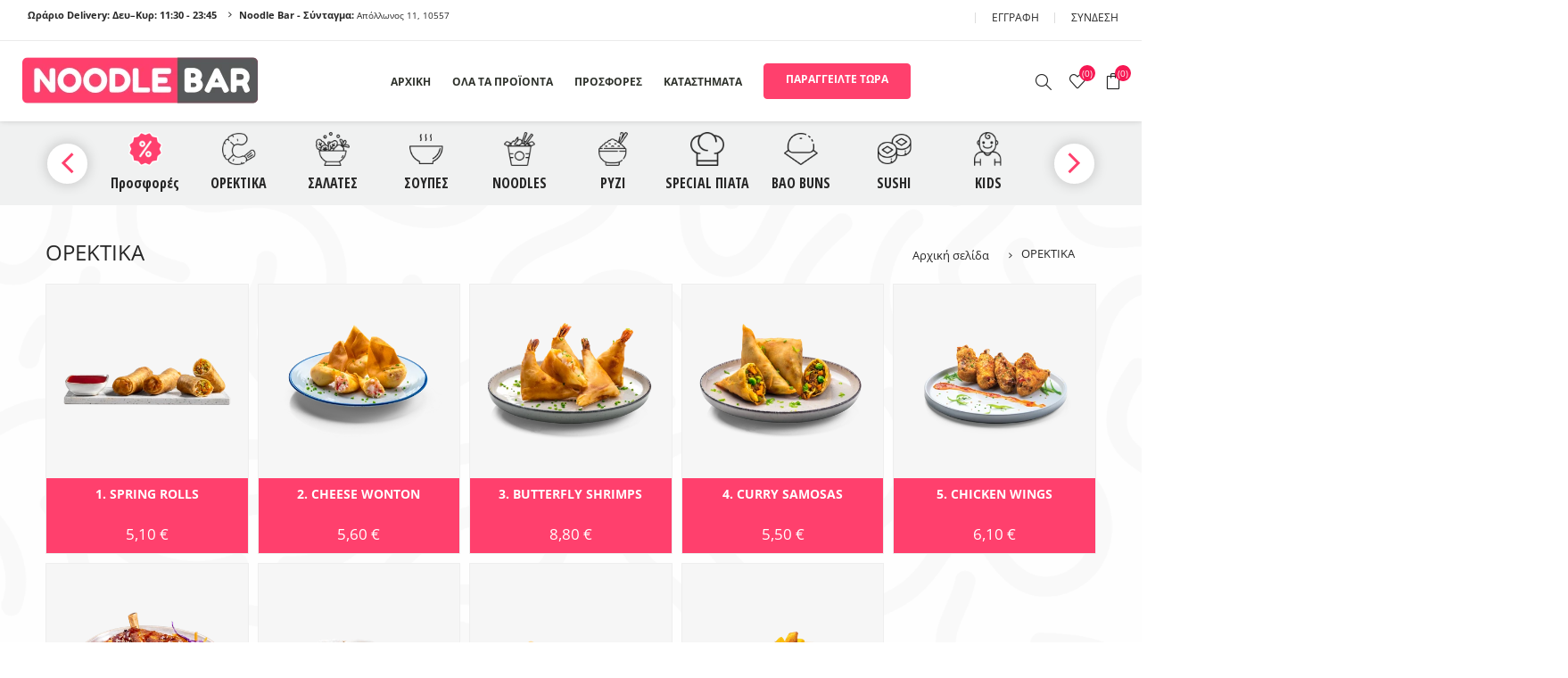

--- FILE ---
content_type: text/html; charset=utf-8
request_url: https://www.noodlebar.gr/orektika
body_size: 13495
content:
<!DOCTYPE html><html lang=el class=html-category-page><head><title>&#x39F;&#x3A1;&#x395;&#x39A;&#x3A4;&#x399;&#x39A;&#x391; | Noodle Bar - No.1 &#x3A0;&#x39F;&#x39B;&#x3A5;&#x391;&#x3A3;&#x399;&#x391;&#x3A4;&#x399;&#x39A;&#x397; &#x39A;&#x39F;&#x3A5;&#x396;&#x399;&#x39D;&#x391;</title><meta charset=UTF-8><meta name=description content="Κάνε εγγραφή και κέρδισε 10% στην πρώτη σου παραγγελία και 5% για πάντα! Νο 1 πολυασιατική κουζίνα με φρέσκα υλικά σε λογικές τιμές."><meta name=keywords content=""><meta name=generator content=nopCommerce><meta name=viewport content="width=device-width, initial-scale=1.0"><meta name=robots content="index, follow"><link rel=preload as=font href=/Themes/Avenue/Content/fonts/avenue_font.woff crossorigin><style type="text/css">@font-face {font-family:Open Sans;font-style:normal;font-weight:300;src:url(/cf-fonts/s/open-sans/5.0.20/latin-ext/300/normal.woff2);unicode-range:U+0100-02AF,U+0304,U+0308,U+0329,U+1E00-1E9F,U+1EF2-1EFF,U+2020,U+20A0-20AB,U+20AD-20CF,U+2113,U+2C60-2C7F,U+A720-A7FF;font-display:swap;}@font-face {font-family:Open Sans;font-style:normal;font-weight:300;src:url(/cf-fonts/s/open-sans/5.0.20/hebrew/300/normal.woff2);unicode-range:U+0590-05FF,U+200C-2010,U+20AA,U+25CC,U+FB1D-FB4F;font-display:swap;}@font-face {font-family:Open Sans;font-style:normal;font-weight:300;src:url(/cf-fonts/s/open-sans/5.0.20/cyrillic-ext/300/normal.woff2);unicode-range:U+0460-052F,U+1C80-1C88,U+20B4,U+2DE0-2DFF,U+A640-A69F,U+FE2E-FE2F;font-display:swap;}@font-face {font-family:Open Sans;font-style:normal;font-weight:300;src:url(/cf-fonts/s/open-sans/5.0.20/latin/300/normal.woff2);unicode-range:U+0000-00FF,U+0131,U+0152-0153,U+02BB-02BC,U+02C6,U+02DA,U+02DC,U+0304,U+0308,U+0329,U+2000-206F,U+2074,U+20AC,U+2122,U+2191,U+2193,U+2212,U+2215,U+FEFF,U+FFFD;font-display:swap;}@font-face {font-family:Open Sans;font-style:normal;font-weight:300;src:url(/cf-fonts/s/open-sans/5.0.20/greek/300/normal.woff2);unicode-range:U+0370-03FF;font-display:swap;}@font-face {font-family:Open Sans;font-style:normal;font-weight:300;src:url(/cf-fonts/s/open-sans/5.0.20/cyrillic/300/normal.woff2);unicode-range:U+0301,U+0400-045F,U+0490-0491,U+04B0-04B1,U+2116;font-display:swap;}@font-face {font-family:Open Sans;font-style:normal;font-weight:300;src:url(/cf-fonts/s/open-sans/5.0.20/vietnamese/300/normal.woff2);unicode-range:U+0102-0103,U+0110-0111,U+0128-0129,U+0168-0169,U+01A0-01A1,U+01AF-01B0,U+0300-0301,U+0303-0304,U+0308-0309,U+0323,U+0329,U+1EA0-1EF9,U+20AB;font-display:swap;}@font-face {font-family:Open Sans;font-style:normal;font-weight:300;src:url(/cf-fonts/s/open-sans/5.0.20/greek-ext/300/normal.woff2);unicode-range:U+1F00-1FFF;font-display:swap;}@font-face {font-family:Open Sans;font-style:italic;font-weight:300;src:url(/cf-fonts/s/open-sans/5.0.20/latin-ext/300/italic.woff2);unicode-range:U+0100-02AF,U+0304,U+0308,U+0329,U+1E00-1E9F,U+1EF2-1EFF,U+2020,U+20A0-20AB,U+20AD-20CF,U+2113,U+2C60-2C7F,U+A720-A7FF;font-display:swap;}@font-face {font-family:Open Sans;font-style:italic;font-weight:300;src:url(/cf-fonts/s/open-sans/5.0.20/cyrillic/300/italic.woff2);unicode-range:U+0301,U+0400-045F,U+0490-0491,U+04B0-04B1,U+2116;font-display:swap;}@font-face {font-family:Open Sans;font-style:italic;font-weight:300;src:url(/cf-fonts/s/open-sans/5.0.20/latin/300/italic.woff2);unicode-range:U+0000-00FF,U+0131,U+0152-0153,U+02BB-02BC,U+02C6,U+02DA,U+02DC,U+0304,U+0308,U+0329,U+2000-206F,U+2074,U+20AC,U+2122,U+2191,U+2193,U+2212,U+2215,U+FEFF,U+FFFD;font-display:swap;}@font-face {font-family:Open Sans;font-style:italic;font-weight:300;src:url(/cf-fonts/s/open-sans/5.0.20/greek-ext/300/italic.woff2);unicode-range:U+1F00-1FFF;font-display:swap;}@font-face {font-family:Open Sans;font-style:italic;font-weight:300;src:url(/cf-fonts/s/open-sans/5.0.20/greek/300/italic.woff2);unicode-range:U+0370-03FF;font-display:swap;}@font-face {font-family:Open Sans;font-style:italic;font-weight:300;src:url(/cf-fonts/s/open-sans/5.0.20/cyrillic-ext/300/italic.woff2);unicode-range:U+0460-052F,U+1C80-1C88,U+20B4,U+2DE0-2DFF,U+A640-A69F,U+FE2E-FE2F;font-display:swap;}@font-face {font-family:Open Sans;font-style:italic;font-weight:300;src:url(/cf-fonts/s/open-sans/5.0.20/vietnamese/300/italic.woff2);unicode-range:U+0102-0103,U+0110-0111,U+0128-0129,U+0168-0169,U+01A0-01A1,U+01AF-01B0,U+0300-0301,U+0303-0304,U+0308-0309,U+0323,U+0329,U+1EA0-1EF9,U+20AB;font-display:swap;}@font-face {font-family:Open Sans;font-style:italic;font-weight:300;src:url(/cf-fonts/s/open-sans/5.0.20/hebrew/300/italic.woff2);unicode-range:U+0590-05FF,U+200C-2010,U+20AA,U+25CC,U+FB1D-FB4F;font-display:swap;}@font-face {font-family:Open Sans;font-style:normal;font-weight:400;src:url(/cf-fonts/s/open-sans/5.0.20/cyrillic/400/normal.woff2);unicode-range:U+0301,U+0400-045F,U+0490-0491,U+04B0-04B1,U+2116;font-display:swap;}@font-face {font-family:Open Sans;font-style:normal;font-weight:400;src:url(/cf-fonts/s/open-sans/5.0.20/hebrew/400/normal.woff2);unicode-range:U+0590-05FF,U+200C-2010,U+20AA,U+25CC,U+FB1D-FB4F;font-display:swap;}@font-face {font-family:Open Sans;font-style:normal;font-weight:400;src:url(/cf-fonts/s/open-sans/5.0.20/latin/400/normal.woff2);unicode-range:U+0000-00FF,U+0131,U+0152-0153,U+02BB-02BC,U+02C6,U+02DA,U+02DC,U+0304,U+0308,U+0329,U+2000-206F,U+2074,U+20AC,U+2122,U+2191,U+2193,U+2212,U+2215,U+FEFF,U+FFFD;font-display:swap;}@font-face {font-family:Open Sans;font-style:normal;font-weight:400;src:url(/cf-fonts/s/open-sans/5.0.20/greek-ext/400/normal.woff2);unicode-range:U+1F00-1FFF;font-display:swap;}@font-face {font-family:Open Sans;font-style:normal;font-weight:400;src:url(/cf-fonts/s/open-sans/5.0.20/latin-ext/400/normal.woff2);unicode-range:U+0100-02AF,U+0304,U+0308,U+0329,U+1E00-1E9F,U+1EF2-1EFF,U+2020,U+20A0-20AB,U+20AD-20CF,U+2113,U+2C60-2C7F,U+A720-A7FF;font-display:swap;}@font-face {font-family:Open Sans;font-style:normal;font-weight:400;src:url(/cf-fonts/s/open-sans/5.0.20/greek/400/normal.woff2);unicode-range:U+0370-03FF;font-display:swap;}@font-face {font-family:Open Sans;font-style:normal;font-weight:400;src:url(/cf-fonts/s/open-sans/5.0.20/vietnamese/400/normal.woff2);unicode-range:U+0102-0103,U+0110-0111,U+0128-0129,U+0168-0169,U+01A0-01A1,U+01AF-01B0,U+0300-0301,U+0303-0304,U+0308-0309,U+0323,U+0329,U+1EA0-1EF9,U+20AB;font-display:swap;}@font-face {font-family:Open Sans;font-style:normal;font-weight:400;src:url(/cf-fonts/s/open-sans/5.0.20/cyrillic-ext/400/normal.woff2);unicode-range:U+0460-052F,U+1C80-1C88,U+20B4,U+2DE0-2DFF,U+A640-A69F,U+FE2E-FE2F;font-display:swap;}@font-face {font-family:Open Sans;font-style:italic;font-weight:400;src:url(/cf-fonts/s/open-sans/5.0.20/greek/400/italic.woff2);unicode-range:U+0370-03FF;font-display:swap;}@font-face {font-family:Open Sans;font-style:italic;font-weight:400;src:url(/cf-fonts/s/open-sans/5.0.20/cyrillic/400/italic.woff2);unicode-range:U+0301,U+0400-045F,U+0490-0491,U+04B0-04B1,U+2116;font-display:swap;}@font-face {font-family:Open Sans;font-style:italic;font-weight:400;src:url(/cf-fonts/s/open-sans/5.0.20/vietnamese/400/italic.woff2);unicode-range:U+0102-0103,U+0110-0111,U+0128-0129,U+0168-0169,U+01A0-01A1,U+01AF-01B0,U+0300-0301,U+0303-0304,U+0308-0309,U+0323,U+0329,U+1EA0-1EF9,U+20AB;font-display:swap;}@font-face {font-family:Open Sans;font-style:italic;font-weight:400;src:url(/cf-fonts/s/open-sans/5.0.20/cyrillic-ext/400/italic.woff2);unicode-range:U+0460-052F,U+1C80-1C88,U+20B4,U+2DE0-2DFF,U+A640-A69F,U+FE2E-FE2F;font-display:swap;}@font-face {font-family:Open Sans;font-style:italic;font-weight:400;src:url(/cf-fonts/s/open-sans/5.0.20/greek-ext/400/italic.woff2);unicode-range:U+1F00-1FFF;font-display:swap;}@font-face {font-family:Open Sans;font-style:italic;font-weight:400;src:url(/cf-fonts/s/open-sans/5.0.20/latin-ext/400/italic.woff2);unicode-range:U+0100-02AF,U+0304,U+0308,U+0329,U+1E00-1E9F,U+1EF2-1EFF,U+2020,U+20A0-20AB,U+20AD-20CF,U+2113,U+2C60-2C7F,U+A720-A7FF;font-display:swap;}@font-face {font-family:Open Sans;font-style:italic;font-weight:400;src:url(/cf-fonts/s/open-sans/5.0.20/latin/400/italic.woff2);unicode-range:U+0000-00FF,U+0131,U+0152-0153,U+02BB-02BC,U+02C6,U+02DA,U+02DC,U+0304,U+0308,U+0329,U+2000-206F,U+2074,U+20AC,U+2122,U+2191,U+2193,U+2212,U+2215,U+FEFF,U+FFFD;font-display:swap;}@font-face {font-family:Open Sans;font-style:italic;font-weight:400;src:url(/cf-fonts/s/open-sans/5.0.20/hebrew/400/italic.woff2);unicode-range:U+0590-05FF,U+200C-2010,U+20AA,U+25CC,U+FB1D-FB4F;font-display:swap;}@font-face {font-family:Open Sans;font-style:normal;font-weight:600;src:url(/cf-fonts/s/open-sans/5.0.20/greek/600/normal.woff2);unicode-range:U+0370-03FF;font-display:swap;}@font-face {font-family:Open Sans;font-style:normal;font-weight:600;src:url(/cf-fonts/s/open-sans/5.0.20/hebrew/600/normal.woff2);unicode-range:U+0590-05FF,U+200C-2010,U+20AA,U+25CC,U+FB1D-FB4F;font-display:swap;}@font-face {font-family:Open Sans;font-style:normal;font-weight:600;src:url(/cf-fonts/s/open-sans/5.0.20/latin/600/normal.woff2);unicode-range:U+0000-00FF,U+0131,U+0152-0153,U+02BB-02BC,U+02C6,U+02DA,U+02DC,U+0304,U+0308,U+0329,U+2000-206F,U+2074,U+20AC,U+2122,U+2191,U+2193,U+2212,U+2215,U+FEFF,U+FFFD;font-display:swap;}@font-face {font-family:Open Sans;font-style:normal;font-weight:600;src:url(/cf-fonts/s/open-sans/5.0.20/greek-ext/600/normal.woff2);unicode-range:U+1F00-1FFF;font-display:swap;}@font-face {font-family:Open Sans;font-style:normal;font-weight:600;src:url(/cf-fonts/s/open-sans/5.0.20/latin-ext/600/normal.woff2);unicode-range:U+0100-02AF,U+0304,U+0308,U+0329,U+1E00-1E9F,U+1EF2-1EFF,U+2020,U+20A0-20AB,U+20AD-20CF,U+2113,U+2C60-2C7F,U+A720-A7FF;font-display:swap;}@font-face {font-family:Open Sans;font-style:normal;font-weight:600;src:url(/cf-fonts/s/open-sans/5.0.20/cyrillic-ext/600/normal.woff2);unicode-range:U+0460-052F,U+1C80-1C88,U+20B4,U+2DE0-2DFF,U+A640-A69F,U+FE2E-FE2F;font-display:swap;}@font-face {font-family:Open Sans;font-style:normal;font-weight:600;src:url(/cf-fonts/s/open-sans/5.0.20/vietnamese/600/normal.woff2);unicode-range:U+0102-0103,U+0110-0111,U+0128-0129,U+0168-0169,U+01A0-01A1,U+01AF-01B0,U+0300-0301,U+0303-0304,U+0308-0309,U+0323,U+0329,U+1EA0-1EF9,U+20AB;font-display:swap;}@font-face {font-family:Open Sans;font-style:normal;font-weight:600;src:url(/cf-fonts/s/open-sans/5.0.20/cyrillic/600/normal.woff2);unicode-range:U+0301,U+0400-045F,U+0490-0491,U+04B0-04B1,U+2116;font-display:swap;}@font-face {font-family:Open Sans;font-style:italic;font-weight:600;src:url(/cf-fonts/s/open-sans/5.0.20/latin-ext/600/italic.woff2);unicode-range:U+0100-02AF,U+0304,U+0308,U+0329,U+1E00-1E9F,U+1EF2-1EFF,U+2020,U+20A0-20AB,U+20AD-20CF,U+2113,U+2C60-2C7F,U+A720-A7FF;font-display:swap;}@font-face {font-family:Open Sans;font-style:italic;font-weight:600;src:url(/cf-fonts/s/open-sans/5.0.20/greek-ext/600/italic.woff2);unicode-range:U+1F00-1FFF;font-display:swap;}@font-face {font-family:Open Sans;font-style:italic;font-weight:600;src:url(/cf-fonts/s/open-sans/5.0.20/hebrew/600/italic.woff2);unicode-range:U+0590-05FF,U+200C-2010,U+20AA,U+25CC,U+FB1D-FB4F;font-display:swap;}@font-face {font-family:Open Sans;font-style:italic;font-weight:600;src:url(/cf-fonts/s/open-sans/5.0.20/greek/600/italic.woff2);unicode-range:U+0370-03FF;font-display:swap;}@font-face {font-family:Open Sans;font-style:italic;font-weight:600;src:url(/cf-fonts/s/open-sans/5.0.20/cyrillic-ext/600/italic.woff2);unicode-range:U+0460-052F,U+1C80-1C88,U+20B4,U+2DE0-2DFF,U+A640-A69F,U+FE2E-FE2F;font-display:swap;}@font-face {font-family:Open Sans;font-style:italic;font-weight:600;src:url(/cf-fonts/s/open-sans/5.0.20/latin/600/italic.woff2);unicode-range:U+0000-00FF,U+0131,U+0152-0153,U+02BB-02BC,U+02C6,U+02DA,U+02DC,U+0304,U+0308,U+0329,U+2000-206F,U+2074,U+20AC,U+2122,U+2191,U+2193,U+2212,U+2215,U+FEFF,U+FFFD;font-display:swap;}@font-face {font-family:Open Sans;font-style:italic;font-weight:600;src:url(/cf-fonts/s/open-sans/5.0.20/vietnamese/600/italic.woff2);unicode-range:U+0102-0103,U+0110-0111,U+0128-0129,U+0168-0169,U+01A0-01A1,U+01AF-01B0,U+0300-0301,U+0303-0304,U+0308-0309,U+0323,U+0329,U+1EA0-1EF9,U+20AB;font-display:swap;}@font-face {font-family:Open Sans;font-style:italic;font-weight:600;src:url(/cf-fonts/s/open-sans/5.0.20/cyrillic/600/italic.woff2);unicode-range:U+0301,U+0400-045F,U+0490-0491,U+04B0-04B1,U+2116;font-display:swap;}@font-face {font-family:Open Sans;font-style:normal;font-weight:700;src:url(/cf-fonts/s/open-sans/5.0.20/cyrillic/700/normal.woff2);unicode-range:U+0301,U+0400-045F,U+0490-0491,U+04B0-04B1,U+2116;font-display:swap;}@font-face {font-family:Open Sans;font-style:normal;font-weight:700;src:url(/cf-fonts/s/open-sans/5.0.20/cyrillic-ext/700/normal.woff2);unicode-range:U+0460-052F,U+1C80-1C88,U+20B4,U+2DE0-2DFF,U+A640-A69F,U+FE2E-FE2F;font-display:swap;}@font-face {font-family:Open Sans;font-style:normal;font-weight:700;src:url(/cf-fonts/s/open-sans/5.0.20/hebrew/700/normal.woff2);unicode-range:U+0590-05FF,U+200C-2010,U+20AA,U+25CC,U+FB1D-FB4F;font-display:swap;}@font-face {font-family:Open Sans;font-style:normal;font-weight:700;src:url(/cf-fonts/s/open-sans/5.0.20/latin-ext/700/normal.woff2);unicode-range:U+0100-02AF,U+0304,U+0308,U+0329,U+1E00-1E9F,U+1EF2-1EFF,U+2020,U+20A0-20AB,U+20AD-20CF,U+2113,U+2C60-2C7F,U+A720-A7FF;font-display:swap;}@font-face {font-family:Open Sans;font-style:normal;font-weight:700;src:url(/cf-fonts/s/open-sans/5.0.20/greek/700/normal.woff2);unicode-range:U+0370-03FF;font-display:swap;}@font-face {font-family:Open Sans;font-style:normal;font-weight:700;src:url(/cf-fonts/s/open-sans/5.0.20/greek-ext/700/normal.woff2);unicode-range:U+1F00-1FFF;font-display:swap;}@font-face {font-family:Open Sans;font-style:normal;font-weight:700;src:url(/cf-fonts/s/open-sans/5.0.20/latin/700/normal.woff2);unicode-range:U+0000-00FF,U+0131,U+0152-0153,U+02BB-02BC,U+02C6,U+02DA,U+02DC,U+0304,U+0308,U+0329,U+2000-206F,U+2074,U+20AC,U+2122,U+2191,U+2193,U+2212,U+2215,U+FEFF,U+FFFD;font-display:swap;}@font-face {font-family:Open Sans;font-style:normal;font-weight:700;src:url(/cf-fonts/s/open-sans/5.0.20/vietnamese/700/normal.woff2);unicode-range:U+0102-0103,U+0110-0111,U+0128-0129,U+0168-0169,U+01A0-01A1,U+01AF-01B0,U+0300-0301,U+0303-0304,U+0308-0309,U+0323,U+0329,U+1EA0-1EF9,U+20AB;font-display:swap;}@font-face {font-family:Open Sans;font-style:italic;font-weight:700;src:url(/cf-fonts/s/open-sans/5.0.20/latin-ext/700/italic.woff2);unicode-range:U+0100-02AF,U+0304,U+0308,U+0329,U+1E00-1E9F,U+1EF2-1EFF,U+2020,U+20A0-20AB,U+20AD-20CF,U+2113,U+2C60-2C7F,U+A720-A7FF;font-display:swap;}@font-face {font-family:Open Sans;font-style:italic;font-weight:700;src:url(/cf-fonts/s/open-sans/5.0.20/cyrillic/700/italic.woff2);unicode-range:U+0301,U+0400-045F,U+0490-0491,U+04B0-04B1,U+2116;font-display:swap;}@font-face {font-family:Open Sans;font-style:italic;font-weight:700;src:url(/cf-fonts/s/open-sans/5.0.20/vietnamese/700/italic.woff2);unicode-range:U+0102-0103,U+0110-0111,U+0128-0129,U+0168-0169,U+01A0-01A1,U+01AF-01B0,U+0300-0301,U+0303-0304,U+0308-0309,U+0323,U+0329,U+1EA0-1EF9,U+20AB;font-display:swap;}@font-face {font-family:Open Sans;font-style:italic;font-weight:700;src:url(/cf-fonts/s/open-sans/5.0.20/greek/700/italic.woff2);unicode-range:U+0370-03FF;font-display:swap;}@font-face {font-family:Open Sans;font-style:italic;font-weight:700;src:url(/cf-fonts/s/open-sans/5.0.20/latin/700/italic.woff2);unicode-range:U+0000-00FF,U+0131,U+0152-0153,U+02BB-02BC,U+02C6,U+02DA,U+02DC,U+0304,U+0308,U+0329,U+2000-206F,U+2074,U+20AC,U+2122,U+2191,U+2193,U+2212,U+2215,U+FEFF,U+FFFD;font-display:swap;}@font-face {font-family:Open Sans;font-style:italic;font-weight:700;src:url(/cf-fonts/s/open-sans/5.0.20/cyrillic-ext/700/italic.woff2);unicode-range:U+0460-052F,U+1C80-1C88,U+20B4,U+2DE0-2DFF,U+A640-A69F,U+FE2E-FE2F;font-display:swap;}@font-face {font-family:Open Sans;font-style:italic;font-weight:700;src:url(/cf-fonts/s/open-sans/5.0.20/hebrew/700/italic.woff2);unicode-range:U+0590-05FF,U+200C-2010,U+20AA,U+25CC,U+FB1D-FB4F;font-display:swap;}@font-face {font-family:Open Sans;font-style:italic;font-weight:700;src:url(/cf-fonts/s/open-sans/5.0.20/greek-ext/700/italic.woff2);unicode-range:U+1F00-1FFF;font-display:swap;}@font-face {font-family:Open Sans;font-style:normal;font-weight:800;src:url(/cf-fonts/s/open-sans/5.0.20/hebrew/800/normal.woff2);unicode-range:U+0590-05FF,U+200C-2010,U+20AA,U+25CC,U+FB1D-FB4F;font-display:swap;}@font-face {font-family:Open Sans;font-style:normal;font-weight:800;src:url(/cf-fonts/s/open-sans/5.0.20/cyrillic-ext/800/normal.woff2);unicode-range:U+0460-052F,U+1C80-1C88,U+20B4,U+2DE0-2DFF,U+A640-A69F,U+FE2E-FE2F;font-display:swap;}@font-face {font-family:Open Sans;font-style:normal;font-weight:800;src:url(/cf-fonts/s/open-sans/5.0.20/greek-ext/800/normal.woff2);unicode-range:U+1F00-1FFF;font-display:swap;}@font-face {font-family:Open Sans;font-style:normal;font-weight:800;src:url(/cf-fonts/s/open-sans/5.0.20/greek/800/normal.woff2);unicode-range:U+0370-03FF;font-display:swap;}@font-face {font-family:Open Sans;font-style:normal;font-weight:800;src:url(/cf-fonts/s/open-sans/5.0.20/latin-ext/800/normal.woff2);unicode-range:U+0100-02AF,U+0304,U+0308,U+0329,U+1E00-1E9F,U+1EF2-1EFF,U+2020,U+20A0-20AB,U+20AD-20CF,U+2113,U+2C60-2C7F,U+A720-A7FF;font-display:swap;}@font-face {font-family:Open Sans;font-style:normal;font-weight:800;src:url(/cf-fonts/s/open-sans/5.0.20/cyrillic/800/normal.woff2);unicode-range:U+0301,U+0400-045F,U+0490-0491,U+04B0-04B1,U+2116;font-display:swap;}@font-face {font-family:Open Sans;font-style:normal;font-weight:800;src:url(/cf-fonts/s/open-sans/5.0.20/latin/800/normal.woff2);unicode-range:U+0000-00FF,U+0131,U+0152-0153,U+02BB-02BC,U+02C6,U+02DA,U+02DC,U+0304,U+0308,U+0329,U+2000-206F,U+2074,U+20AC,U+2122,U+2191,U+2193,U+2212,U+2215,U+FEFF,U+FFFD;font-display:swap;}@font-face {font-family:Open Sans;font-style:normal;font-weight:800;src:url(/cf-fonts/s/open-sans/5.0.20/vietnamese/800/normal.woff2);unicode-range:U+0102-0103,U+0110-0111,U+0128-0129,U+0168-0169,U+01A0-01A1,U+01AF-01B0,U+0300-0301,U+0303-0304,U+0308-0309,U+0323,U+0329,U+1EA0-1EF9,U+20AB;font-display:swap;}@font-face {font-family:Open Sans;font-style:italic;font-weight:800;src:url(/cf-fonts/s/open-sans/5.0.20/cyrillic/800/italic.woff2);unicode-range:U+0301,U+0400-045F,U+0490-0491,U+04B0-04B1,U+2116;font-display:swap;}@font-face {font-family:Open Sans;font-style:italic;font-weight:800;src:url(/cf-fonts/s/open-sans/5.0.20/hebrew/800/italic.woff2);unicode-range:U+0590-05FF,U+200C-2010,U+20AA,U+25CC,U+FB1D-FB4F;font-display:swap;}@font-face {font-family:Open Sans;font-style:italic;font-weight:800;src:url(/cf-fonts/s/open-sans/5.0.20/cyrillic-ext/800/italic.woff2);unicode-range:U+0460-052F,U+1C80-1C88,U+20B4,U+2DE0-2DFF,U+A640-A69F,U+FE2E-FE2F;font-display:swap;}@font-face {font-family:Open Sans;font-style:italic;font-weight:800;src:url(/cf-fonts/s/open-sans/5.0.20/greek-ext/800/italic.woff2);unicode-range:U+1F00-1FFF;font-display:swap;}@font-face {font-family:Open Sans;font-style:italic;font-weight:800;src:url(/cf-fonts/s/open-sans/5.0.20/latin/800/italic.woff2);unicode-range:U+0000-00FF,U+0131,U+0152-0153,U+02BB-02BC,U+02C6,U+02DA,U+02DC,U+0304,U+0308,U+0329,U+2000-206F,U+2074,U+20AC,U+2122,U+2191,U+2193,U+2212,U+2215,U+FEFF,U+FFFD;font-display:swap;}@font-face {font-family:Open Sans;font-style:italic;font-weight:800;src:url(/cf-fonts/s/open-sans/5.0.20/vietnamese/800/italic.woff2);unicode-range:U+0102-0103,U+0110-0111,U+0128-0129,U+0168-0169,U+01A0-01A1,U+01AF-01B0,U+0300-0301,U+0303-0304,U+0308-0309,U+0323,U+0329,U+1EA0-1EF9,U+20AB;font-display:swap;}@font-face {font-family:Open Sans;font-style:italic;font-weight:800;src:url(/cf-fonts/s/open-sans/5.0.20/latin-ext/800/italic.woff2);unicode-range:U+0100-02AF,U+0304,U+0308,U+0329,U+1E00-1E9F,U+1EF2-1EFF,U+2020,U+20A0-20AB,U+20AD-20CF,U+2113,U+2C60-2C7F,U+A720-A7FF;font-display:swap;}@font-face {font-family:Open Sans;font-style:italic;font-weight:800;src:url(/cf-fonts/s/open-sans/5.0.20/greek/800/italic.woff2);unicode-range:U+0370-03FF;font-display:swap;}</style><link rel=stylesheet href="https://fonts.googleapis.com/css?family=Open+Sans+Condensed:300,700&amp;subset=latin,greek"><style>:root{--color:#ff406d;--color-shadow:#78142b;--small-banner:url(https://www.noodlebar.gr/Themes/Avenue/Content/img/ribbon-small.png);--banner:url(https://www.noodlebar.gr/Themes/Avenue/Content/img/ribbon.png);--secondary-color:#1e2bd3;--secondary-shadow:#0a1384;--font-color:#272727;--bg-color:#f0f1f1;--bg-blue:url(https://www.noodlebar.gr/Themes/Avenue/Content/img/bg_blue.png);--bg-red:url(https://www.noodlebar.gr/Themes/Avenue/Content/img/bg_pink.png);--bg-light-blue:url(https://www.noodlebar.gr/Themes/Avenue/Content/img/bg_light_blue.png);--bg-white-blue:url(https://www.noodlebar.gr/Themes/Avenue/Content/img/bg_white_blue.png);--bg-white-pink:url(https://www.noodlebar.gr/Themes/Avenue/Content/img/bg_white_pink.png);--bg-white-grey:url(https://www.noodlebar.gr/Themes/Avenue/Content/img/bg_white_grey_large.png?v=1);--header-color:#fff;--header-font-color:#2f322c;--footer-color:#f2f2f2;--footer-font-color:#272727;--footer-title-color:#272727;--footer-lower-color:#fff;--font-family:'Open Sans',sans-serif}:root{--input-bg:#ececec;--input-color:#292929;--sidebar-btn-w:272px;--bg-repeat:no-repeat;--bg-size:contain;--bg-attachment:fixed}.loader:after{background-image:url(~/images/thumbs/005/0058926_2734.png)}body{color:#212529;font-family:var(--font-family);background-image:var(--bg-white-grey)}.html-product-details-page body,.html-shopping-cart-page body,.html-checkout-page body{background-image:none}</style><script type=application/ld+json>{"@context":"http://schema.org/","@type":"BreadcrumbList","itemListElement":[{"@type":"ListItem","position":"1","item":{"@id":"https://www.noodlebar.gr/orektika","name":"ΟΡΕΚΤΙΚΑ"}}]}</script><script async src="https://www.googletagmanager.com/gtag/js?id=AW-871401163" type="888dc296a5361b876d6d1efa-text/javascript"></script><script data-fixedscript=1 type="888dc296a5361b876d6d1efa-text/javascript">function gtag(){dataLayer.push(arguments)}window.dataLayer=window.dataLayer||[];gtag("js",new Date);gtag("config","AW-871401163");gtag("event","dynamic_remarketing_view_item_list",{items:[{id:"a0282525-b62a-42de-a9cc-b5c97df3bdab",google_business_vertical:"retail"},{id:"ed1de901-a6af-4272-a001-5df39d525f61",google_business_vertical:"retail"},{id:"c8880853-a755-40ac-882f-62c021243b75",google_business_vertical:"retail"},{id:"f0d7d496-aad0-4f14-aa31-0c4edd1887bf",google_business_vertical:"retail"},{id:"f230ebb4-23d7-4c66-a276-ca62da6eb060",google_business_vertical:"retail"},{id:"73e4c24c-c975-4f6f-a191-c2d1e8c5d61f",google_business_vertical:"retail"},{id:"c2cc2717-88a1-4b4a-a462-a016d86e7674",google_business_vertical:"retail"},{id:"efec7369-c934-496c-8fce-d396c4e6d960",google_business_vertical:"retail"},{id:"c0192470-58bd-47d1-bde0-29fd8555b455",google_business_vertical:"retail"}]})</script><script type="888dc296a5361b876d6d1efa-text/javascript">(function(n,t,i,r,u,f,e){n.GoogleAnalyticsObject=u;n[u]=n[u]||function(){(n[u].q=n[u].q||[]).push(arguments)};n[u].l=1*new Date;f=t.createElement(i);e=t.getElementsByTagName(i)[0];f.async=1;f.src=r;e.parentNode.insertBefore(f,e)})(window,document,"script","//www.google-analytics.com/analytics.js","ga");ga("create","UA-194069323-1","auto");ga("send","pageview")</script><script async src=/Plugins/FoxNetSoft.GoogleAnalytics4/Scripts/GoogleAnalytics4.js type="888dc296a5361b876d6d1efa-text/javascript"></script><script type="888dc296a5361b876d6d1efa-text/javascript">window.dataLayer=window.dataLayer||[];var GA4_productImpressions=GA4_productImpressions||[],GA4_productDetails=GA4_productDetails||[],GA4_cartproducts=GA4_cartproducts||[],GA4_wishlistproducts=GA4_wishlistproducts||[]</script><script type="888dc296a5361b876d6d1efa-text/javascript">(function(n,t,i,r,u){n[r]=n[r]||[];n[r].push({"gtm.start":(new Date).getTime(),event:"gtm.js"});var e=t.getElementsByTagName(i)[0],f=t.createElement(i),o=r!="dataLayer"?"&l="+r:"";f.async=!0;f.src="https://www.googletagmanager.com/gtm.js?id="+u+o;e.parentNode.insertBefore(f,e)})(window,document,"script","dataLayer","GTM-P62X5PX")</script><script type="888dc296a5361b876d6d1efa-text/javascript">!function(n,t,i,r,u,f,e){n.fbq||(u=n.fbq=function(){u.callMethod?u.callMethod.apply(u,arguments):u.queue.push(arguments)},n._fbq||(n._fbq=u),u.push=u,u.loaded=!0,u.version="2.0",u.agent="plnopcommerce",u.queue=[],f=t.createElement(i),f.async=!0,f.src=r,e=t.getElementsByTagName(i)[0],e.parentNode.insertBefore(f,e))}(window,document,"script","https://connect.facebook.net/en_US/fbevents.js");fbq("init","464573637864791",{external_id:"84cc8355-437b-4eaf-80b7-33dd211f269d"});fbq("track","PageView")</script><link href=/Themes/Avenue/Content/css/libraries.min.css rel=stylesheet><link href=/Themes/Avenue/Content/css/slick-theme.css rel=stylesheet><link href=/Themes/Avenue/Content/css/slick.css rel=stylesheet><link href=/Themes/Avenue/Content/css/custom.css rel=stylesheet><link href=/Themes/Avenue/Content/css/styles.css rel=stylesheet><link href=/Themes/Avenue/Content/css/footable.css rel=stylesheet><link href=/Themes/Avenue/Content/css/mobile.css rel=stylesheet><link href=/Themes/Avenue/Content/css/480.css rel=stylesheet><link href=/Themes/Avenue/Content/css/768.css rel=stylesheet><link href=/Themes/Avenue/Content/css/1024.css rel=stylesheet><link href=/Themes/Avenue/Content/css/1200.css rel=stylesheet><link href=/Themes/Avenue/Content/css/1500.css rel=stylesheet><link href=/Themes/Avenue/Content/css/msie.css rel=stylesheet><link href=/Plugins/SevenSpikes.Core/Styles/perfect-scrollbar.min.css rel=stylesheet><link href=/Themes/Avenue/Content/css/menu.css rel=stylesheet><link href=/Plugins/SevenSpikes.Nop.Plugins.MegaMenu/Themes/Avenue/Content/MegaMenu.css rel=stylesheet><link href=/Plugins/SevenSpikes.Nop.Plugins.InstantSearch/Themes/Avenue/Content/InstantSearch.css rel=stylesheet><link href=/Plugins/SevenSpikes.Nop.Plugins.ProductRibbons/Styles/Ribbons.common.css rel=stylesheet><link href=/Plugins/SevenSpikes.Nop.Plugins.ProductRibbons/Themes/Avenue/Content/Ribbons.css rel=stylesheet><link href=/Plugins/SevenSpikes.Nop.Plugins.QuickView/Themes/Avenue/Content/QuickView.css rel=stylesheet><link href=/lib/fineuploader/fine-uploader.min.css rel=stylesheet><link href="/Themes/Avenue/Content/css/theme.custom-1.css?v=163" rel=stylesheet><link rel=apple-touch-icon sizes=180x180 href=/icons/icons_0/apple-touch-icon.png><link rel=icon type=image/png sizes=32x32 href=/icons/icons_0/favicon-32x32.png><link rel=icon type=image/png sizes=16x16 href=/icons/icons_0/favicon-16x16.png><link rel=manifest href=/icons/icons_0/site.webmanifest><link rel="shortcut icon" href=/icons/icons_0/favicon.ico><meta name=msapplication-TileColor content=#da532c><meta name=msapplication-config content=/icons/icons_0/browserconfig.xml><meta name=theme-color content=#ffffff><body class=category-page-body><noscript><iframe src="https://www.googletagmanager.com/ns.html?id=GTM-P62X5PX" height=0 width=0 style=display:none;visibility:hidden></iframe></noscript><div class=ajax-loading-block-window style=display:none></div><div id=dialog-notifications-success title=Ειδοποίηση style=display:none></div><div id=dialog-notifications-error title=Σφάλμα style=display:none></div><div id=dialog-notifications-warning title=Ενημέρωση style=display:none></div><div id=bar-notification class=bar-notification-container data-close=Κλείσιμο></div><!--[if lte IE 8]><div style=clear:both;height:59px;text-align:center;position:relative><a href=http://www.microsoft.com/windows/internet-explorer/default.aspx target=_blank> <img src=/Themes/Avenue/Content/img/ie_warning.jpg height=42 width=820 alt="You are using an outdated browser. For a faster, safer browsing experience, upgrade for free today."> </a></div><![endif]--><div class=master-wrapper-page><div class=overlayOffCanvas></div><div class=header-wrapper><div class=header><div class=header-upper><div class="header-text store breadcrumb"><ul itemscope itemtype=http://schema.org/BreadcrumbList><li itemprop=itemListElement itemscope itemtype=http://schema.org/ListItem><span itemprop=name><div class=topic-block><div class=topic-block-body><div class=header-delivery-hours-style>Ωράριο Delivery: Δευ–Κυρ: <span class=text-nowrap>11:30 - 23:45</span></div></div></div></span><li itemprop=itemListElement itemscope itemtype=http://schema.org/ListItem><span class=delimiter></span> <span><p class=breadcrumb-title>Noodle Bar - &#x3A3;&#x3CD;&#x3BD;&#x3C4;&#x3B1;&#x3B3;&#x3BC;&#x3B1;:<br> <span class="breadcrumb-address text-nowrap"> Απόλλωνος 11, 10557 </span></span></ul></div><div class=header-text style=display:none><span>Free Delivery And Returns For Every Order!</span></div><div class="profile-links responsive-nav-content"><div class=responsive-nav-head><span class=text>Προφίλ</span> <span class="button close-links"></span></div><div class=responsive-nav-body><div class=header-links><ul><li><a href="/register?returnUrl=%2Forektika" class=ico-register>Εγγραφή</a><li><a href="/login?returnUrl=%2Forektika" class=ico-login>Σύνδεση</a><li id=wishlistlink><a href=/wishlist class=ico-wishlist> <span class=wishlist-label>Αγαπημένα</span> <span class="wishlist-qty counter">(0)</span> </a><li id=topcartlink><a href=/cart class=ico-cart> <span class=cart-label>Καλάθι αγορών</span> <span class="cart-qty counter">(0)</span> </a></ul></div><div class=header-selects></div></div></div></div><div class=header-lower><div class=header-lower-inner><div class="header-logo-wrapper table-cell"><div class="nav-button menu-button"><span class=trigger title=Μενού></span></div><div class=header-logo><a href="/" class=logo> <img alt=Σύνταγμα src=https://www.noodlebar.gr/images/thumbs/005/0058919_2734.png></a></div></div><div class="header-menu table-cell responsive-nav-content"><div class=responsive-nav-head><span class=text>Μενού</span> <span class="button close-menu"></span></div><ul class=mega-menu data-isrtlenabled=false data-enableclickfordropdown=false><li><a href="/" title=ΑΡΧΙΚΗ><span> &#x391;&#x3A1;&#x3A7;&#x399;&#x39A;&#x397;</span></a><li class="has-sublist with-dropdown-in-grid"><span class="with-subcategories single-item-categories labelfornextplusbutton">&#x39F;&#x39B;&#x391; &#x3A4;&#x391; &#x3A0;&#x3A1;&#x39F;&#x3AA;&#x39F;&#x39D;&#x3A4;&#x391;</span><div class="dropdown categories fullWidth boxes-5"><div class=row-wrapper><div class=row><div class=box><div class=title><a href=/prosfores title=ΠΡΟΣΦΟΡΕΣ><span>&#x3A0;&#x3A1;&#x39F;&#x3A3;&#x3A6;&#x39F;&#x3A1;&#x395;&#x3A3;</span></a></div><div class=picture><a href=/prosfores title="Εμφάνιση προϊόντων κατηγορίας ΠΡΟΣΦΟΡΕΣ"> <img class=lazy alt="Εικόνα για την κατηγορία ΠΡΟΣΦΟΡΕΣ" src="[data-uri]" data-original=https://www.noodlebar.gr/images/thumbs/005/0059392_290.png> </a></div></div><div class=box><div class=title><a href=/orektika title=ΟΡΕΚΤΙΚΑ><span>&#x39F;&#x3A1;&#x395;&#x39A;&#x3A4;&#x399;&#x39A;&#x391;</span></a></div><div class=picture><a href=/orektika title="Εμφάνιση προϊόντων κατηγορίας ΟΡΕΚΤΙΚΑ"> <img class=lazy alt="Εικόνα για την κατηγορία ΟΡΕΚΤΙΚΑ" src="[data-uri]" data-original=https://www.noodlebar.gr/images/thumbs/005/0059142_290.png> </a></div></div><div class=box><div class=title><a href=/salates title=ΣΑΛΑΤΕΣ><span>&#x3A3;&#x391;&#x39B;&#x391;&#x3A4;&#x395;&#x3A3;</span></a></div><div class=picture><a href=/salates title="Εμφάνιση προϊόντων κατηγορίας ΣΑΛΑΤΕΣ"> <img class=lazy alt="Εικόνα για την κατηγορία ΣΑΛΑΤΕΣ" src="[data-uri]" data-original=https://www.noodlebar.gr/images/thumbs/005/0059143_290.png> </a></div></div><div class=box><div class=title><a href=/soupes title=ΣΟΥΠΕΣ><span>&#x3A3;&#x39F;&#x3A5;&#x3A0;&#x395;&#x3A3;</span></a></div><div class=picture><a href=/soupes title="Εμφάνιση προϊόντων κατηγορίας ΣΟΥΠΕΣ"> <img class=lazy alt="Εικόνα για την κατηγορία ΣΟΥΠΕΣ" src="[data-uri]" data-original=https://www.noodlebar.gr/images/thumbs/005/0059383_290.png> </a></div></div><div class=box><div class=title><a href=/bao-buns title="BAO BUNS"><span>BAO BUNS</span></a></div><div class=picture><a href=/bao-buns title="Εμφάνιση προϊόντων κατηγορίας BAO BUNS"> <img class=lazy alt="Εικόνα για την κατηγορία BAO BUNS" src="[data-uri]" data-original=https://www.noodlebar.gr/images/thumbs/005/0059145_bao-buns_290.png> </a></div></div></div><div class=row><div class=box><div class=title><a href=/noodles title=NOODLES><span>NOODLES</span></a></div><div class=picture><a href=/noodles title="Εμφάνιση προϊόντων κατηγορίας NOODLES"> <img class=lazy alt="Εικόνα για την κατηγορία NOODLES" src="[data-uri]" data-original=https://www.noodlebar.gr/images/thumbs/005/0059355_noodles_290.png> </a></div></div><div class=box><div class=title><a href=/ryzi title=ΡΥΖΙ><span>&#x3A1;&#x3A5;&#x396;&#x399;</span></a></div><div class=picture><a href=/ryzi title="Εμφάνιση προϊόντων κατηγορίας ΡΥΖΙ"> <img class=lazy alt="Εικόνα για την κατηγορία ΡΥΖΙ" src="[data-uri]" data-original=https://www.noodlebar.gr/images/thumbs/005/0059356_290.png> </a></div></div><div class=box><div class=title><a href=/special-piata title="ΣΠΕΣΙΑΛ ΠΙΑΤΑ"><span>&#x3A3;&#x3A0;&#x395;&#x3A3;&#x399;&#x391;&#x39B; &#x3A0;&#x399;&#x391;&#x3A4;&#x391;</span></a></div><div class=picture><a href=/special-piata title="Εμφάνιση προϊόντων κατηγορίας ΣΠΕΣΙΑΛ ΠΙΑΤΑ"> <img class=lazy alt="Εικόνα για την κατηγορία ΣΠΕΣΙΑΛ ΠΙΑΤΑ" src="[data-uri]" data-original=https://www.noodlebar.gr/images/thumbs/005/0059148_-_290.png> </a></div></div><div class=box><div class=title><a href=/sushi title=SUSHI><span>SUSHI</span></a></div><div class=picture><a href=/sushi title="Εμφάνιση προϊόντων κατηγορίας SUSHI"> <img class=lazy alt="Εικόνα για την κατηγορία SUSHI" src="[data-uri]" data-original=https://www.noodlebar.gr/images/thumbs/005/0059149_sushi_290.png> </a></div></div><div class=box><div class=title><a href=/noodle-bar-kids title="NOODLE BAR KIDS"><span>NOODLE BAR KIDS</span></a></div><div class=picture><a href=/noodle-bar-kids title="Εμφάνιση προϊόντων κατηγορίας NOODLE BAR KIDS"> <img class=lazy alt="Εικόνα για την κατηγορία NOODLE BAR KIDS" src="[data-uri]" data-original=https://www.noodlebar.gr/images/thumbs/005/0059433_noodle-bar-kids_290.png> </a></div></div></div><div class=row><div class=box><div class=title><a href=/glyka title=ΓΛΥΚΑ><span>&#x393;&#x39B;&#x3A5;&#x39A;&#x391;</span></a></div><div class=picture><a href=/glyka title="Εμφάνιση προϊόντων κατηγορίας ΓΛΥΚΑ"> <img class=lazy alt="Εικόνα για την κατηγορία ΓΛΥΚΑ" src="[data-uri]" data-original=https://www.noodlebar.gr/images/thumbs/005/0059434_290.png> </a></div></div><div class=box><div class=title><a href=/sauces title=SAUCES><span>SAUCES</span></a></div><div class=picture><a href=/sauces title="Εμφάνιση προϊόντων κατηγορίας SAUCES"> <img class=lazy alt="Εικόνα για την κατηγορία SAUCES" src="[data-uri]" data-original=https://www.noodlebar.gr/images/thumbs/005/0059432_sauces_290.png> </a></div></div><div class=box><div class=title><a href=/pota title=ΠΟΤΑ><span>&#x3A0;&#x39F;&#x3A4;&#x391;</span></a></div><div class=picture><a href=/pota title="Εμφάνιση προϊόντων κατηγορίας ΠΟΤΑ"> <img class=lazy alt="Εικόνα για την κατηγορία ΠΟΤΑ" src="[data-uri]" data-original=https://www.noodlebar.gr/images/thumbs/005/0059361_290.png> </a></div></div><div class=empty-box></div><div class=empty-box></div></div></div></div><li><a href=/prosfores title=ΠΡΟΣΦΟΡΕΣ><span> &#x3A0;&#x3A1;&#x39F;&#x3A3;&#x3A6;&#x39F;&#x3A1;&#x395;&#x3A3;</span></a><li><a href=/stores title=ΚΑΤΑΣΤΗΜΑΤΑ><span> &#x39A;&#x391;&#x3A4;&#x391;&#x3A3;&#x3A4;&#x397;&#x39C;&#x391;&#x3A4;&#x391;</span></a><li class="nav-item orderNow mainBgColor mainBorderColor"><a href=/shipping/shippingaddress title="ΠΑΡΑΓΓΕΙΛΤΕ ΤΩΡΑ"><span> &#x3A0;&#x391;&#x3A1;&#x391;&#x393;&#x393;&#x395;&#x399;&#x39B;&#x3A4;&#x395; &#x3A4;&#x3A9;&#x3A1;&#x391;</span></a><li class="nav-item history orderNow secondaryBgColor secondaryBorderColor"><a href=/order/history title="ΙΣΤΟΡΙΚΟ ΠΑΡΑΓΓΕΛΙΩΝ"><span> &#x399;&#x3A3;&#x3A4;&#x39F;&#x3A1;&#x399;&#x39A;&#x39F; &#x3A0;&#x391;&#x3A1;&#x391;&#x393;&#x393;&#x395;&#x39B;&#x399;&#x3A9;&#x39D;</span></a></ul><div class=menu-title><span>Μενού</span></div><ul class=mega-menu-responsive><li><a href="/" title=ΑΡΧΙΚΗ><span> &#x391;&#x3A1;&#x3A7;&#x399;&#x39A;&#x397;</span></a><li class=has-sublist><span class="with-subcategories single-item-categories labelfornextplusbutton">&#x39F;&#x39B;&#x391; &#x3A4;&#x391; &#x3A0;&#x3A1;&#x39F;&#x3AA;&#x39F;&#x39D;&#x3A4;&#x391;</span> <button class="trigger plus-button"></button><div class=sublist-wrap><div class="responsive-nav-head back-button"><span class=text><button>Πίσω</button></span></div><ul class=sublist><li><a class=lastLevelCategory href=/prosfores title=ΠΡΟΣΦΟΡΕΣ><span>&#x3A0;&#x3A1;&#x39F;&#x3A3;&#x3A6;&#x39F;&#x3A1;&#x395;&#x3A3;</span></a><li><a class=lastLevelCategory href=/orektika title=ΟΡΕΚΤΙΚΑ><span>&#x39F;&#x3A1;&#x395;&#x39A;&#x3A4;&#x399;&#x39A;&#x391;</span></a><li><a class=lastLevelCategory href=/salates title=ΣΑΛΑΤΕΣ><span>&#x3A3;&#x391;&#x39B;&#x391;&#x3A4;&#x395;&#x3A3;</span></a><li><a class=lastLevelCategory href=/soupes title=ΣΟΥΠΕΣ><span>&#x3A3;&#x39F;&#x3A5;&#x3A0;&#x395;&#x3A3;</span></a><li><a class=lastLevelCategory href=/bao-buns title="BAO BUNS"><span>BAO BUNS</span></a><li><a class=lastLevelCategory href=/noodles title=NOODLES><span>NOODLES</span></a><li><a class=lastLevelCategory href=/ryzi title=ΡΥΖΙ><span>&#x3A1;&#x3A5;&#x396;&#x399;</span></a><li><a class=lastLevelCategory href=/special-piata title="ΣΠΕΣΙΑΛ ΠΙΑΤΑ"><span>&#x3A3;&#x3A0;&#x395;&#x3A3;&#x399;&#x391;&#x39B; &#x3A0;&#x399;&#x391;&#x3A4;&#x391;</span></a><li><a class=lastLevelCategory href=/sushi title=SUSHI><span>SUSHI</span></a><li><a class=lastLevelCategory href=/noodle-bar-kids title="NOODLE BAR KIDS"><span>NOODLE BAR KIDS</span></a><li><a class=lastLevelCategory href=/glyka title=ΓΛΥΚΑ><span>&#x393;&#x39B;&#x3A5;&#x39A;&#x391;</span></a><li><a class=lastLevelCategory href=/sauces title=SAUCES><span>SAUCES</span></a><li><a class=lastLevelCategory href=/pota title=ΠΟΤΑ><span>&#x3A0;&#x39F;&#x3A4;&#x391;</span></a></ul></div><li><a href=/prosfores title=ΠΡΟΣΦΟΡΕΣ><span> &#x3A0;&#x3A1;&#x39F;&#x3A3;&#x3A6;&#x39F;&#x3A1;&#x395;&#x3A3;</span></a><li><a href=/stores title=ΚΑΤΑΣΤΗΜΑΤΑ><span> &#x39A;&#x391;&#x3A4;&#x391;&#x3A3;&#x3A4;&#x397;&#x39C;&#x391;&#x3A4;&#x391;</span></a><li class="nav-item orderNow mainBgColor mainBorderColor"><a href=/shipping/shippingaddress title="ΠΑΡΑΓΓΕΙΛΤΕ ΤΩΡΑ"><span> &#x3A0;&#x391;&#x3A1;&#x391;&#x393;&#x393;&#x395;&#x399;&#x39B;&#x3A4;&#x395; &#x3A4;&#x3A9;&#x3A1;&#x391;</span></a><li class="nav-item history orderNow secondaryBgColor secondaryBorderColor"><a href=/order/history title="ΙΣΤΟΡΙΚΟ ΠΑΡΑΓΓΕΛΙΩΝ"><span> &#x399;&#x3A3;&#x3A4;&#x39F;&#x3A1;&#x399;&#x39A;&#x39F; &#x3A0;&#x391;&#x3A1;&#x391;&#x393;&#x393;&#x395;&#x39B;&#x399;&#x3A9;&#x39D;</span></a></ul></div><div class="responsive-nav-wrapper table-cell"><div class="nav-button search-button"><span class=trigger title=Αναζήτηση></span></div><div class="nav-button personal-button"><span class=trigger title=Προφίλ></span></div><div class="nav-button wishlist-button"><a class=trigger title=Αγαπημένα href=/wishlist><span class="counter wishlist-qty">(0)</span></a></div><div class="nav-button cart-button"><a class=trigger title="Καλάθι αγορών" href=/cart><span class="counter cart-qty">(0)</span></a></div></div></div></div><div class="search-box store-search-box responsive-nav-content"><div class=responsive-nav-head><span class=text>Αναζήτηση</span> <span class="button close-search"></span></div><div class=responsive-nav-body><form method=get class=search-form id=small-search-box-form action=/search><input type=text class=search-box-text id=small-searchterms autocomplete=off name=q placeholder=Αναζήτηση aria-label=Αναζήτηση> <input type=hidden class=instantSearchResourceElement data-highlightfirstfoundelement=false data-minkeywordlength=3 data-defaultproductsortoption=0 data-instantsearchurl=/instantSearchFor data-searchpageurl=/search data-searchinproductdescriptions=true data-numberofvisibleproducts=10> <button type=submit class="button-1 search-box-button" value=Αναζήτηση>Αναζήτηση</button></form></div></div><div class="flyout-cart responsive-nav-content"><div class=responsive-nav-head><span class=text>Καλάθι αγορών</span> <span class="button close-cart"></span></div><div class=responsive-nav-body><div id=flyout-cart data-removeitemfromcarturl=/AvenueTheme/RemoveItemFromCart data-flyoutcarturl=/AvenueTheme/FlyoutShoppingCart><div class=mini-shopping-cart><div class=count>Δεν υπάρχουν προϊόντα στο καλάθι σας.</div></div></div></div></div></div></div><div class="store breadcrumb" style=display:none><ul itemscope itemtype=http://schema.org/BreadcrumbList><li><a href="/"> <svg xmlns=http://www.w3.org/2000/svg width=14 height=15 viewBox="0 0 14 15" class=home-icon><path fill=#272727 fill-rule=nonzero d="M13.702 5.836L7.522.892a.618.618 0 0 0-.773 0L.57 5.836a.618.618 0 0 0-.232.483v8.035c0 .341.276.618.618.618H5.28v-4.945H8.99v4.945h4.326a.618.618 0 0 0 .618-.618V6.319a.618.618 0 0 0-.232-.483z"></path></svg> </a><li itemprop=itemListElement itemscope itemtype=http://schema.org/ListItem><span class=delimiter>\</span> <svg xmlns=http://www.w3.org/2000/svg width=13 height=22 viewBox="0 0 13 22" class=delivery-nav-icon><path fill=#272727 fill-rule=nonzero d="M9.483 5.483c0-.089.086-.177.086-.265h1.813c.518 0 .863-.353.863-.882 0-.53-.345-.883-.863-.883H9.569C9.224 1.953 7.843.806 6.203.806c-1.64 0-2.935 1.147-3.366 2.647H1.024c-.518 0-.863.353-.863.883s.345.882.863.882h1.813c0 .088.086.176.086.265C1.283 6.189.161 7.777.161 9.63v8.823c0 .529.345.882.863.882h2.59c0 1.5 1.122 2.647 2.589 2.647 1.467 0 2.59-1.147 2.59-2.647h2.589c.518 0 .863-.353.863-.882V9.63c0-1.853-1.122-3.53-2.762-4.147zM6.203 2.57c.95 0 1.726.794 1.726 1.765 0 .97-.777 1.764-1.726 1.764-.95 0-1.726-.794-1.726-1.764S5.254 2.57 6.203 2.57zm.863 16.764c0 .53-.345.882-.863.882s-.863-.353-.863-.882v-4.412c0-.529.345-.882.863-.882s.863.353.863.882v4.412z"></path></svg> <span itemprop=name> </span><li itemprop=itemListElement itemscope itemtype=http://schema.org/ListItem><span class=delimiter>\</span> <svg xmlns=http://www.w3.org/2000/svg width=13 height=14 viewBox="0 0 13 14" class=store-icon><path fill=#272727 fill-rule=nonzero d="M12.75 3.863a.53.53 0 0 1 .075.272 2.114 2.114 0 0 1-3.53 1.576 2.105 2.105 0 0 1-2.825 0 2.105 2.105 0 0 1-2.824 0c-.388.35-.892.544-1.415.542h-.005A2.114 2.114 0 0 1 .117 4.135a.53.53 0 0 1 .076-.272l1.589-2.648a.53.53 0 0 1 .453-.257h8.472a.53.53 0 0 1 .454.257l1.589 2.648zm-2.034 3.45c.175-.003.349-.02.52-.05v5.344a.53.53 0 0 1-.529.53H7.53V9.96H5.412v3.177H2.235a.53.53 0 0 1-.53-.53V7.265a3.172 3.172 0 0 0 1.94-.283c.132.064.266.12.403.166.795.27 1.665.211 2.416-.164l.006-.003a3.15 3.15 0 0 0 2.82.002l.007-.003c.441.219.927.333 1.419.332z"></path></svg> <span><p class=breadcrumb-title>&#x3A3;&#x3CD;&#x3BD;&#x3C4;&#x3B1;&#x3B3;&#x3BC;&#x3B1;<p class=breadcrumb-address>Απόλλωνος 11, 10557</span></ul></div><div style=display:none><div class=language-selector><select id=customerlanguage name=customerlanguage onchange="if (!window.__cfRLUnblockHandlers) return false; setLocation(this.value)" aria-label="Επιλογή γλώσσας" data-cf-modified-888dc296a5361b876d6d1efa-=""><option selected value="https://www.noodlebar.gr/changelanguage/2?returnUrl=%2Forektika">&#x395;&#x3BB;&#x3BB;&#x3B7;&#x3BD;&#x3B9;&#x3BA;&#x3AC;<option value="https://www.noodlebar.gr/changelanguage/1?returnUrl=%2Forektika">English</select></div></div><nav id=category-nav class=sticky-top><div class="container nav"><div><a class="nav-link active" href=/prosfores data-type=offers style=width:100%;display:inline-block tabindex=0> <img data-src=~/Themes/Avenue/Content/img/2762.png src=/Themes/Avenue/Content/img/2762.png alt=Προσφορές class=category-icon> <span class=title>Προσφορές</span> </a></div><div><a class=nav-link href=/orektika data-id=1480 style=width:100%;display:inline-block tabindex=0> <img data-src=~/Themes/Avenue/Content/img/2767.png src=/Themes/Avenue/Content/img/2767.png alt=ΟΡΕΚΤΙΚΑ class=category-icon> <span class=title>ΟΡΕΚΤΙΚΑ</span> </a></div><div><a class=nav-link href=/salates data-id=1494 style=width:100%;display:inline-block tabindex=0> <img data-src=~/Themes/Avenue/Content/img/2768.png src=/Themes/Avenue/Content/img/2768.png alt=ΣΑΛΑΤΕΣ class=category-icon> <span class=title>ΣΑΛΑΤΕΣ</span> </a></div><div><a class=nav-link href=/soupes data-id=1495 style=width:100%;display:inline-block tabindex=0> <img data-src=~/Themes/Avenue/Content/img/2769.png src=/Themes/Avenue/Content/img/2769.png alt=ΣΟΥΠΕΣ class=category-icon> <span class=title>ΣΟΥΠΕΣ</span> </a></div><div><a class=nav-link href=/noodles data-id=1496 style=width:100%;display:inline-block tabindex=0> <img data-src=~/Themes/Avenue/Content/img/2771.png src=/Themes/Avenue/Content/img/2771.png alt=NOODLES class=category-icon> <span class=title>NOODLES</span> </a></div><div><a class=nav-link href=/ryzi data-id=1497 style=width:100%;display:inline-block tabindex=0> <img data-src=~/Themes/Avenue/Content/img/2770.png src=/Themes/Avenue/Content/img/2770.png alt=ΡΥΖΙ class=category-icon> <span class=title>ΡΥΖΙ</span> </a></div><div><a class=nav-link href=/special-piata data-id=1498 style=width:100%;display:inline-block tabindex=0> <img data-src=~/Themes/Avenue/Content/img/2772.png src=/Themes/Avenue/Content/img/2772.png alt="SPECIAL ΠΙΑΤΑ" class=category-icon> <span class=title>SPECIAL ΠΙΑΤΑ</span> </a></div><div><a class=nav-link href=/bao-buns data-id=1499 style=width:100%;display:inline-block tabindex=0> <img data-src=~/Themes/Avenue/Content/img/2773.png src=/Themes/Avenue/Content/img/2773.png alt="BAO BUNS" class=category-icon> <span class=title>BAO BUNS</span> </a></div><div><a class=nav-link href=/sushi data-id=1594 style=width:100%;display:inline-block tabindex=0> <img data-src=~/Themes/Avenue/Content/img/2774.png src=/Themes/Avenue/Content/img/2774.png alt=SUSHI class=category-icon> <span class=title>SUSHI</span> </a></div><div><a class=nav-link href=/noodle-bar-kids data-id=1573 style=width:100%;display:inline-block tabindex=0> <img data-src=~/Themes/Avenue/Content/img/2775.png src=/Themes/Avenue/Content/img/2775.png alt=KIDS class=category-icon> <span class=title>KIDS</span> </a></div><div><a class=nav-link href=/glyka data-id=1658 style=width:100%;display:inline-block tabindex=0> <img data-src=~/Themes/Avenue/Content/img/2776.png src=/Themes/Avenue/Content/img/2776.png alt=ΓΛΥΚΑ class=category-icon> <span class=title>ΓΛΥΚΑ</span> </a></div><div><a class=nav-link href=/pota data-id=1977 style=width:100%;display:inline-block tabindex=0> <img data-src=~/Themes/Avenue/Content/img/2780.png src=/Themes/Avenue/Content/img/2780.png alt=ΠΟΤΑ class=category-icon> <span class=title>ΠΟΤΑ</span> </a></div><div><a class=nav-link href=/sauces data-id=1978 style=width:100%;display:inline-block tabindex=0> <img data-src=~/Themes/Avenue/Content/img/2781.png src=/Themes/Avenue/Content/img/2781.png alt=SAUCES class=category-icon> <span class=title>SAUCES</span> </a></div></div></nav><script type="888dc296a5361b876d6d1efa-text/javascript">var prev='<div class="prev-arrow"><svg xmlns="http://www.w3.org/2000/svg" width="15" height="24" viewBox="0 0 15 24"><path fill="#ff406d" fill-rule="nonzero" d="M14.536 2.312L12.443.22.93 11.731l11.512 11.512 2.093-2.094-9.419-9.418z"/><\/svg><\/div>',next='<div class="next-arrow"><svg xmlns="http://www.w3.org/2000/svg" width="15" height="24" viewBox="0 0 15 24"><path fill="#ff406d" fill-rule="nonzero" d="M.464 2.312L2.557.22 14.07 11.731 2.557 23.243.464 21.149l9.419-9.418z"/><\/svg><\/div>'</script><div id=product-ribbon-info data-productid=0 data-productboxselector=".product-item, .item-holder" data-productboxpicturecontainerselector=".picture, .item-picture" data-productpagepicturesparentcontainerselector=.product-essential data-productpagebugpicturecontainerselector=.picture data-retrieveproductribbonsurl=/RetrieveProductRibbons></div><div class=quickViewData data-productselector=.product-item data-productselectorchild=".buttons .wrap" data-retrievequickviewurl=/quickviewdata data-quickviewbuttontext="Quick View" data-quickviewbuttontitle="Quick View" data-isquickviewpopupdraggable=False data-enablequickviewpopupoverlay=True data-accordionpanelsheightstyle=content data-getquickviewbuttonroute=/getquickviewbutton></div><div class=master-wrapper-content><div class=master-column-wrapper><div class="center-1 category-page-two-columns"><div class="page category-page items-five"><div class=breadcrumb><ul itemscope itemtype=http://schema.org/BreadcrumbList><li><a href="/" title="Αρχική σελίδα">Αρχική σελίδα</a> <span class=delimiter>/</span><li itemprop=itemListElement itemscope itemtype=http://schema.org/ListItem><strong class=current-item itemprop=name>&#x39F;&#x3A1;&#x395;&#x39A;&#x3A4;&#x399;&#x39A;&#x391;</strong> <span itemprop=item itemscope itemtype=http://schema.org/Thing id=/orektika> </span></ul></div><div class=page-title><h1>&#x39F;&#x3A1;&#x395;&#x39A;&#x3A4;&#x399;&#x39A;&#x391;</h1></div><div class=page-body><div class=filters-button><span>Filters</span></div><div class=product-selectors><div class="product-select-block product-sorting"><span>Ταξινόμηση ανά</span> <select aria-label="Επιλέξτε σειρά ταξινόμησης προϊόντων" id=products-orderby name=products-orderby onchange="if (!window.__cfRLUnblockHandlers) return false; setLocation(this.value)" data-cf-modified-888dc296a5361b876d6d1efa-=""><option selected value="https://www.noodlebar.gr/orektika?orderby=0">&#x39A;&#x3BF;&#x3C1;&#x3C5;&#x3C6;&#x3B1;&#x3AF;&#x3B5;&#x3C2; &#x3B5;&#x3C0;&#x3B9;&#x3BB;&#x3BF;&#x3B3;&#x3AD;&#x3C2; &#x3C0;&#x3C1;&#x3CE;&#x3C4;&#x3B1;<option value="https://www.noodlebar.gr/orektika?orderby=5">&#x391;&#x3BB;&#x3C6;&#x3B1;&#x3B2;&#x3B7;&#x3C4;&#x3B9;&#x3BA;&#x3AC; &#x391; - &#x3A9;<option value="https://www.noodlebar.gr/orektika?orderby=15">&#x394;&#x3B7;&#x3BC;&#x3B9;&#x3BF;&#x3C5;&#x3C1;&#x3B3;&#x3AE;&#x3B8;&#x3B7;&#x3BA;&#x3B5; &#x3C3;&#x3C4;&#x3B9;&#x3C2;</select></div></div><div class=product-filters></div><div class=product-grid><div class=item-grid><div class=item-box><div class=product-item data-productid=3974><div class=picture><a href=/1-spring-rolls title="Εμφάνιση  λεπτομερειών 1. SPRING ROLLS"> <img src="[data-uri]" data-lazyloadsrc=https://www.noodlebar.gr/images/thumbs/005/0059335_1-spring-rolls_400.png alt="Εικόνα για 1. SPRING ROLLS" title="Εμφάνιση  λεπτομερειών 1. SPRING ROLLS" class=picture-img> </a></div><div class=details><h2 class=product-title><a href=/1-spring-rolls>1. SPRING ROLLS</a></h2><div class=description><p>Ψιλοκομμένα λαχανικά τυλιγμένα σε τραγανή ζύμη. Συνοδεύονται από γλυκόξινη σάλτσα. 3 τμχ.</div><div class=prices><span class="price actual-price">5,10 &#x20AC;</span></div></div><div class=buttons><a class=dummy-link href=/1-spring-rolls title="Εμφάνιση  λεπτομερειών 1. SPRING ROLLS"></a><div class=wrap><button type=button value=Αγαπημένα title=Αγαπημένα class="button-2 add-to-wishlist-button" onclick="if (!window.__cfRLUnblockHandlers) return false; return AjaxCart.addproducttocart_catalog(&#34;/addproducttocart/catalog/3974/2/1&#34;),!1" data-cf-modified-888dc296a5361b876d6d1efa-="">Αγαπημένα</button></div></div><script type="888dc296a5361b876d6d1efa-text/javascript">var GA4_productImpressions,ga4_product_impression_3974;window.dataLayer=window.dataLayer||[];GA4_productImpressions=GA4_productImpressions||[];typeof ga4_product_impression_3974=="undefined"&&(ga4_product_impression_3974={item_name:"1. SPRING ROLLS",item_id:"a0282525-b62a-42de-a9cc-b5c97df3bdab",price:"5.10",item_category:"ΟΡΕΚΤΙΚΑ",productId:3974},dataLayer.push({event:"ga4_view_item_list",ecommerce:{currency:"EUR",items:ga4_product_impression_3974}}),GA4_productImpressions.push(ga4_product_impression_3974))</script></div></div><div class=item-box><div class=product-item data-productid=3975><div class=picture><a href=/2-cheese-wonton title="Εμφάνιση  λεπτομερειών 2. CHEESE WONTON"> <img src="[data-uri]" data-lazyloadsrc=https://www.noodlebar.gr/images/thumbs/005/0059336_2-cheese-wonton_400.png alt="Εικόνα για 2. CHEESE WONTON" title="Εμφάνιση  λεπτομερειών 2. CHEESE WONTON" class=picture-img> </a></div><div class=details><h2 class=product-title><a href=/2-cheese-wonton>2. CHEESE WONTON</a></h2><div class=description><p>Τραγανό φύλλο wonton με γέμιση τυριού, καβούρι & γαρίδες. Συνοδεύονται από σάλτσα δαμάσκηνο. 4 τμχ.</div><div class=prices><span class="price actual-price">5,60 &#x20AC;</span></div></div><div class=buttons><a class=dummy-link href=/2-cheese-wonton title="Εμφάνιση  λεπτομερειών 2. CHEESE WONTON"></a><div class=wrap><button type=button value=Αγαπημένα title=Αγαπημένα class="button-2 add-to-wishlist-button" onclick="if (!window.__cfRLUnblockHandlers) return false; return AjaxCart.addproducttocart_catalog(&#34;/addproducttocart/catalog/3975/2/1&#34;),!1" data-cf-modified-888dc296a5361b876d6d1efa-="">Αγαπημένα</button></div></div><script type="888dc296a5361b876d6d1efa-text/javascript">var GA4_productImpressions,ga4_product_impression_3975;window.dataLayer=window.dataLayer||[];GA4_productImpressions=GA4_productImpressions||[];typeof ga4_product_impression_3975=="undefined"&&(ga4_product_impression_3975={item_name:"2. CHEESE WONTON",item_id:"ed1de901-a6af-4272-a001-5df39d525f61",price:"5.60",item_category:"ΟΡΕΚΤΙΚΑ",productId:3975},dataLayer.push({event:"ga4_view_item_list",ecommerce:{currency:"EUR",items:ga4_product_impression_3975}}),GA4_productImpressions.push(ga4_product_impression_3975))</script></div></div><div class=item-box><div class=product-item data-productid=3976><div class=picture><a href=/3-butterfly-shrimps title="Εμφάνιση  λεπτομερειών 3. BUTTERFLY SHRIMPS"> <img src="[data-uri]" data-lazyloadsrc=https://www.noodlebar.gr/images/thumbs/005/0059337_3-butterfly-shrimps_400.png alt="Εικόνα για 3. BUTTERFLY SHRIMPS" title="Εμφάνιση  λεπτομερειών 3. BUTTERFLY SHRIMPS" class=picture-img> </a></div><div class=details><h2 class=product-title><a href=/3-butterfly-shrimps>3. BUTTERFLY SHRIMPS</a></h2><div class=description><p>Τηγανητές γαρίδες, τυλιγμένες σε τραγανό φύλλο. Συνοδεύονται από σάλτσα δαμάσκηνο.</div><div class=prices><span class="price actual-price">8,80 &#x20AC;</span></div></div><div class=buttons><a class=dummy-link href=/3-butterfly-shrimps title="Εμφάνιση  λεπτομερειών 3. BUTTERFLY SHRIMPS"></a><div class=wrap><button type=button value=Αγαπημένα title=Αγαπημένα class="button-2 add-to-wishlist-button" onclick="if (!window.__cfRLUnblockHandlers) return false; return AjaxCart.addproducttocart_catalog(&#34;/addproducttocart/catalog/3976/2/1&#34;),!1" data-cf-modified-888dc296a5361b876d6d1efa-="">Αγαπημένα</button></div></div><script type="888dc296a5361b876d6d1efa-text/javascript">var GA4_productImpressions,ga4_product_impression_3976;window.dataLayer=window.dataLayer||[];GA4_productImpressions=GA4_productImpressions||[];typeof ga4_product_impression_3976=="undefined"&&(ga4_product_impression_3976={item_name:"3. BUTTERFLY SHRIMPS",item_id:"c8880853-a755-40ac-882f-62c021243b75",price:"8.80",item_category:"ΟΡΕΚΤΙΚΑ",productId:3976},dataLayer.push({event:"ga4_view_item_list",ecommerce:{currency:"EUR",items:ga4_product_impression_3976}}),GA4_productImpressions.push(ga4_product_impression_3976))</script></div></div><div class=item-box><div class=product-item data-productid=3977><div class=picture><a href=/4-curry-samosas title="Εμφάνιση  λεπτομερειών 4. CURRY SAMOSAS"> <img src="[data-uri]" data-lazyloadsrc=https://www.noodlebar.gr/images/thumbs/005/0059338_4-curry-samosas_400.png alt="Εικόνα για 4. CURRY SAMOSAS" title="Εμφάνιση  λεπτομερειών 4. CURRY SAMOSAS" class=picture-img> </a></div><div class=details><h2 class=product-title><a href=/4-curry-samosas>4. CURRY SAMOSAS</a></h2><div class=description><p>Τραγανή ζύμη με γέμιση από πικάντικες πατάτες, αρακά & χοιρινό κιμά. Συνοδεύεται από σάλτσα δαμάσκηνο.</div><div class=prices><span class="price actual-price">5,50 &#x20AC;</span></div></div><div class=buttons><a class=dummy-link href=/4-curry-samosas title="Εμφάνιση  λεπτομερειών 4. CURRY SAMOSAS"></a><div class=wrap><button type=button value=Αγαπημένα title=Αγαπημένα class="button-2 add-to-wishlist-button" onclick="if (!window.__cfRLUnblockHandlers) return false; return AjaxCart.addproducttocart_catalog(&#34;/addproducttocart/catalog/3977/2/1&#34;),!1" data-cf-modified-888dc296a5361b876d6d1efa-="">Αγαπημένα</button></div></div><script type="888dc296a5361b876d6d1efa-text/javascript">var GA4_productImpressions,ga4_product_impression_3977;window.dataLayer=window.dataLayer||[];GA4_productImpressions=GA4_productImpressions||[];typeof ga4_product_impression_3977=="undefined"&&(ga4_product_impression_3977={item_name:"4. CURRY SAMOSAS",item_id:"f0d7d496-aad0-4f14-aa31-0c4edd1887bf",price:"5.50",item_category:"ΟΡΕΚΤΙΚΑ",productId:3977},dataLayer.push({event:"ga4_view_item_list",ecommerce:{currency:"EUR",items:ga4_product_impression_3977}}),GA4_productImpressions.push(ga4_product_impression_3977))</script></div></div><div class=item-box><div class=product-item data-productid=3978><div class=picture><a href=/1-1-offer-chicken-wings title="Εμφάνιση  λεπτομερειών 5. CHICKEN WINGS"> <img src="[data-uri]" data-lazyloadsrc=https://www.noodlebar.gr/images/thumbs/005/0059082_5-chicken-wings_400.png alt="Εικόνα για 5. CHICKEN WINGS" title="Εμφάνιση  λεπτομερειών 5. CHICKEN WINGS" class=picture-img> </a></div><div class=details><h2 class=product-title><a href=/1-1-offer-chicken-wings>5. CHICKEN WINGS</a></h2><div class=description><p>Μαριναρισμένες σε σόγια & τηγανισμένες στο wok. Συνοδεύονται από γλυκιά σάλτσα chili με μέλι.</div><div class=prices><span class="price actual-price">6,10 &#x20AC;</span></div></div><div class=buttons><a class=dummy-link href=/1-1-offer-chicken-wings title="Εμφάνιση  λεπτομερειών 5. CHICKEN WINGS"></a><div class=wrap><button type=button value=Αγαπημένα title=Αγαπημένα class="button-2 add-to-wishlist-button" onclick="if (!window.__cfRLUnblockHandlers) return false; return AjaxCart.addproducttocart_catalog(&#34;/addproducttocart/catalog/3978/2/1&#34;),!1" data-cf-modified-888dc296a5361b876d6d1efa-="">Αγαπημένα</button></div></div><script type="888dc296a5361b876d6d1efa-text/javascript">var GA4_productImpressions,ga4_product_impression_3978;window.dataLayer=window.dataLayer||[];GA4_productImpressions=GA4_productImpressions||[];typeof ga4_product_impression_3978=="undefined"&&(ga4_product_impression_3978={item_name:"5. CHICKEN WINGS",item_id:"f230ebb4-23d7-4c66-a276-ca62da6eb060",price:"6.10",item_category:"ΟΡΕΚΤΙΚΑ",productId:3978},dataLayer.push({event:"ga4_view_item_list",ecommerce:{currency:"EUR",items:ga4_product_impression_3978}}),GA4_productImpressions.push(ga4_product_impression_3978))</script></div></div><div class=item-box><div class=product-item data-productid=3979><div class=picture><a href=/6-spare-ribs-with-barbeque-sauce title="Εμφάνιση  λεπτομερειών 6. SPARE RIBS WITH BARBEQUE SAUCE"> <img src="[data-uri]" data-lazyloadsrc=https://www.noodlebar.gr/images/thumbs/005/0059194_6-spare-ribs-with-barbeque-sauce_400.png alt="Εικόνα για 6. SPARE RIBS WITH BARBEQUE SAUCE" title="Εμφάνιση  λεπτομερειών 6. SPARE RIBS WITH BARBEQUE SAUCE" class=picture-img> </a></div><div class=details><h2 class=product-title><a href=/6-spare-ribs-with-barbeque-sauce>6. SPARE RIBS WITH BARBEQUE SAUCE</a></h2><div class=description><p>Μαριναρισμένα σε Hoisin sauce. Συνοδεύονται από σάλτσα BBQ.</div><div class=prices><span class="price actual-price">6,10 &#x20AC;</span></div></div><div class=buttons><a class=dummy-link href=/6-spare-ribs-with-barbeque-sauce title="Εμφάνιση  λεπτομερειών 6. SPARE RIBS WITH BARBEQUE SAUCE"></a><div class=wrap><button type=button value=Αγαπημένα title=Αγαπημένα class="button-2 add-to-wishlist-button" onclick="if (!window.__cfRLUnblockHandlers) return false; return AjaxCart.addproducttocart_catalog(&#34;/addproducttocart/catalog/3979/2/1&#34;),!1" data-cf-modified-888dc296a5361b876d6d1efa-="">Αγαπημένα</button></div></div><script type="888dc296a5361b876d6d1efa-text/javascript">var GA4_productImpressions,ga4_product_impression_3979;window.dataLayer=window.dataLayer||[];GA4_productImpressions=GA4_productImpressions||[];typeof ga4_product_impression_3979=="undefined"&&(ga4_product_impression_3979={item_name:"6. SPARE RIBS WITH BARBEQUE SAUCE",item_id:"73e4c24c-c975-4f6f-a191-c2d1e8c5d61f",price:"6.10",item_category:"ΟΡΕΚΤΙΚΑ",productId:3979},dataLayer.push({event:"ga4_view_item_list",ecommerce:{currency:"EUR",items:ga4_product_impression_3979}}),GA4_productImpressions.push(ga4_product_impression_3979))</script></div></div><div class=item-box><div class=product-item data-productid=3980><div class=picture><a href=/7-prawn-crackers title="Εμφάνιση  λεπτομερειών 7. PRAWN CRACKERS"> <img src="[data-uri]" data-lazyloadsrc=https://www.noodlebar.gr/images/thumbs/005/0059346_7-prawn-crackers_400.png alt="Εικόνα για 7. PRAWN CRACKERS" title="Εμφάνιση  λεπτομερειών 7. PRAWN CRACKERS" class=picture-img> </a></div><div class=details><h2 class=product-title><a href=/7-prawn-crackers>7. PRAWN CRACKERS</a></h2><div class=description><p>Συνοδεύονται από γλυκόξινη σάλτσα.</div><div class=prices><span class="price actual-price">3,00 &#x20AC;</span></div></div><div class=buttons><a class=dummy-link href=/7-prawn-crackers title="Εμφάνιση  λεπτομερειών 7. PRAWN CRACKERS"></a><div class=wrap><button type=button value=Αγαπημένα title=Αγαπημένα class="button-2 add-to-wishlist-button" onclick="if (!window.__cfRLUnblockHandlers) return false; return AjaxCart.addproducttocart_catalog(&#34;/addproducttocart/catalog/3980/2/1&#34;),!1" data-cf-modified-888dc296a5361b876d6d1efa-="">Αγαπημένα</button></div></div><script type="888dc296a5361b876d6d1efa-text/javascript">var GA4_productImpressions,ga4_product_impression_3980;window.dataLayer=window.dataLayer||[];GA4_productImpressions=GA4_productImpressions||[];typeof ga4_product_impression_3980=="undefined"&&(ga4_product_impression_3980={item_name:"7. PRAWN CRACKERS",item_id:"c2cc2717-88a1-4b4a-a462-a016d86e7674",price:"3.00",item_category:"ΟΡΕΚΤΙΚΑ",productId:3980},dataLayer.push({event:"ga4_view_item_list",ecommerce:{currency:"EUR",items:ga4_product_impression_3980}}),GA4_productImpressions.push(ga4_product_impression_3980))</script></div></div><div class=item-box><div class=product-item data-productid=3981><div class=picture><a href=/8-vietnamese-spring-rolls title="Εμφάνιση  λεπτομερειών 8. VIETNAMESE SPRING ROLLS"> <img src="[data-uri]" data-lazyloadsrc=https://www.noodlebar.gr/images/thumbs/005/0059344_8-vietnamese-spring-rolls_400.png alt="Εικόνα για 8. VIETNAMESE SPRING ROLLS" title="Εμφάνιση  λεπτομερειών 8. VIETNAMESE SPRING ROLLS" class=picture-img> </a></div><div class=details><h2 class=product-title><a href=/8-vietnamese-spring-rolls>8. VIETNAMESE SPRING ROLLS</a></h2><div class=description><p>Χοιρινός κιμάς, ασιατικά κάστανα, φρέσκα κρεμμυδάκια & φύτρες φασολιών τυλιγμένα σε ρολά τραγανής ζύμης. Συνοδεύονται από Βιετναμέζικη σάλτσα Nuoc cham.</div><div class=prices><span class="price actual-price">5,90 &#x20AC;</span></div></div><div class=buttons><a class=dummy-link href=/8-vietnamese-spring-rolls title="Εμφάνιση  λεπτομερειών 8. VIETNAMESE SPRING ROLLS"></a><div class=wrap><button type=button value=Αγαπημένα title=Αγαπημένα class="button-2 add-to-wishlist-button" onclick="if (!window.__cfRLUnblockHandlers) return false; return AjaxCart.addproducttocart_catalog(&#34;/addproducttocart/catalog/3981/2/1&#34;),!1" data-cf-modified-888dc296a5361b876d6d1efa-="">Αγαπημένα</button></div></div><script type="888dc296a5361b876d6d1efa-text/javascript">var GA4_productImpressions,ga4_product_impression_3981;window.dataLayer=window.dataLayer||[];GA4_productImpressions=GA4_productImpressions||[];typeof ga4_product_impression_3981=="undefined"&&(ga4_product_impression_3981={item_name:"8. VIETNAMESE SPRING ROLLS",item_id:"efec7369-c934-496c-8fce-d396c4e6d960",price:"5.90",item_category:"ΟΡΕΚΤΙΚΑ",productId:3981},dataLayer.push({event:"ga4_view_item_list",ecommerce:{currency:"EUR",items:ga4_product_impression_3981}}),GA4_productImpressions.push(ga4_product_impression_3981))</script></div></div><div class=item-box><div class=product-item data-productid=3982><div class=picture><a href=/9-bombay-potatoes title="Εμφάνιση  λεπτομερειών 9. BOMBAY POTATOES"> <img src="[data-uri]" data-lazyloadsrc=https://www.noodlebar.gr/images/thumbs/005/0059085_9-bombay-potatoes_400.png alt="Εικόνα για 9. BOMBAY POTATOES" title="Εμφάνιση  λεπτομερειών 9. BOMBAY POTATOES" class=picture-img> </a></div><div class=details><h2 class=product-title><a href=/9-bombay-potatoes>9. BOMBAY POTATOES</a></h2><div class=description><p>Κυβάκια πατάτας με ινδικά καρυκεύματα, σοταρισμένα στο wok. Συνοδεύονται από δροσιστική sauce γιαουρτιού.</div><div class=prices><span class="price actual-price">&#x391;&#x3C0;&#x3CC; 4,90 &#x20AC;</span></div></div><div class=buttons><a class=dummy-link href=/9-bombay-potatoes title="Εμφάνιση  λεπτομερειών 9. BOMBAY POTATOES"></a><div class=wrap><button type=button value=Αγαπημένα title=Αγαπημένα class="button-2 add-to-wishlist-button" onclick="if (!window.__cfRLUnblockHandlers) return false; return AjaxCart.addproducttocart_catalog(&#34;/addproducttocart/catalog/3982/2/1&#34;),!1" data-cf-modified-888dc296a5361b876d6d1efa-="">Αγαπημένα</button></div></div><script type="888dc296a5361b876d6d1efa-text/javascript">var GA4_productImpressions,ga4_product_impression_3982;window.dataLayer=window.dataLayer||[];GA4_productImpressions=GA4_productImpressions||[];typeof ga4_product_impression_3982=="undefined"&&(ga4_product_impression_3982={item_name:"9. BOMBAY POTATOES",item_id:"c0192470-58bd-47d1-bde0-29fd8555b455",price:"4.90",item_category:"ΟΡΕΚΤΙΚΑ",productId:3982},dataLayer.push({event:"ga4_view_item_list",ecommerce:{currency:"EUR",items:ga4_product_impression_3982}}),GA4_productImpressions.push(ga4_product_impression_3982))</script></div></div></div></div></div></div></div></div></div><div class=footer><div class=footer-upper><div class=newsletter><div class=newsletter-subscribe id=newsletter-subscribe-block><div class=title>Ενημερωθείτε πρώτοι για τις προσφορές μας</div><div class=newsletter-email><input id=newsletter-email class=newsletter-subscribe-text placeholder="Εισάγετε το email σας εδώ..." aria-label=Εγγραφή type=email name=NewsletterEmail> <input type=button value=Εγγραφή id=newsletter-subscribe-button class="button-1 newsletter-subscribe-button"></div><div class=newsletter-validation><span id=subscribe-loading-progress style=display:none class=please-wait>Περιμένετε...</span> <span class=field-validation-valid data-valmsg-for=NewsletterEmail data-valmsg-replace=true></span></div></div><div class=newsletter-result id=newsletter-result-block></div></div></div><div class=footer-middle><div class=footer-text style=visibility:hidden;display:none><div class=footer-logo><img src=/Themes/Avenue/Content/img/logo_inverted.png alt=""></div><p class=text>Lorem ipsum dolor sit amet, consectetur adipiscing elit. Pellentesque egestas aliquam dolor quis ultrices. Sed quis dictum tortor, a semper diam...</p><a class=read-more href=#>Read more</a></div><div class=footer-block-wrapper><div class="footer-block information"><div class=title><strong>ΧΡΗΣΙΜΕΣ ΠΛΗΡΟΦΟΡΙΕΣ</strong></div><ul class=list><li><a href=/about-us>&#x3A0;&#x39F;&#x399;&#x39F;&#x399; &#x395;&#x399;&#x39C;&#x391;&#x3A3;&#x3A4;&#x395;;</a><li><a href=/allergens>&#x391;&#x39B;&#x39B;&#x395;&#x3A1;&#x393;&#x399;&#x39F;&#x393;&#x39F;&#x39D;&#x391;</a><li><a href=/stores>Καταστήματα</a></ul></div><div class="footer-block customer-service"><div class=title><strong>ΘΕΣ ΒΟΗΘΕΙΑ</strong></div><ul class=list><li><a href=/payment-methods>&#x3A4;&#x3A1;&#x39F;&#x3A0;&#x39F;&#x399; &#x3A0;&#x39B;&#x397;&#x3A1;&#x3A9;&#x39C;&#x397;&#x3A3;</a><li><a href=/privacy-policy>&#x3A0;&#x39F;&#x39B;&#x399;&#x3A4;&#x399;&#x39A;&#x397; &#x391;&#x3A0;&#x39F;&#x3A1;&#x3A1;&#x397;&#x3A4;&#x39F;&#x3A5;</a><li><a href=/return-policy>&#x3A0;&#x39F;&#x39B;&#x399;&#x3A4;&#x399;&#x39A;&#x397; &#x3A0;&#x391;&#x3A1;&#x391;&#x394;&#x39F;&#x3A3;&#x397;&#x3A3; &amp; &#x395;&#x3A0;&#x399;&#x3A3;&#x3A4;&#x3A1;&#x39F;&#x3A6;&#x3A9;&#x39D;</a><li><a href=/terms-of-use>&#x39F;&#x3A1;&#x39F;&#x399; &#x3A7;&#x3A1;&#x397;&#x3A3;&#x397;&#x3A3;</a></ul></div><div class="footer-block my-account"><div class=title><strong>ΛΟΓΑΡΙΑΣΜΟΣ</strong></div><ul class=list><li><a href=/customer/info>Ο λογαριασμός μου</a><li><a href=/customer/changepassword>Ξεχάσατε τον κωδικό;</a><li><a href=/order/history>Οι παραγγελίες μου</a><li><a href=/customer/addresses>Οι διευθύνσεις μου</a></ul></div></div></div><div class=footer-lower><div class="footer-lower-block footer-social-buttons"><div class=footer-block><ul><li><a target=_blank class=facebook href="https://www.facebook.com/NoodleBarGR/" aria-label=Facebook></a><li><a target=_blank class=instagram href="https://www.instagram.com/noodlebargr/" aria-label=Instagram></a><li><a target=_blank class=youtube href=https://www.youtube.com/channel/UC5IH7eFtNqWH2R4f8PPdyrA aria-label=YouTube></a><li><a target=_blank class=tiktok href=https://www.tiktok.com/@noodlebargr aria-label=TikTok></a></ul></div></div><div class="footer-lower-block footer-site-info"><div class="info footer-powered-by">Powered by <a href="https://www.mediaplanners.gr/" target=_blank>Media Planners</a> & <a href="http://www.radicode.net/" target=_blank>Radicode</a> (nopCommerce)</div><div class="info footer-disclaimer">&copy; NoodleBar 2026 Σύνταγμα</div></div><div class="footer-lower-block footer-payment-methods"><ul><li class=method1><li class=method2><li class=method3><li class=method4><li class=method5></ul></div></div></div></div><script type="888dc296a5361b876d6d1efa-text/javascript">function deferjqueryloadingGoogleAnalytics4(){window.jQuery&&typeof $=="function"&&window.GoogleGA4Helper?(GoogleGA4Helper.Init("EUR",!1),GoogleGA4Helper.Initialization()):setTimeout(function(){deferjqueryloadingGoogleAnalytics4()},50)}deferjqueryloadingGoogleAnalytics4()</script><script src=/bundles/yef724sg4hbjdhs4xa24ijaolxb7h1n_k9rrolnxq7k.min.js type="888dc296a5361b876d6d1efa-text/javascript"></script><script type="888dc296a5361b876d6d1efa-text/javascript">var errorMsg=$("<textarea/>").html("").text();errorMsg!==""&&displayPopupNotification(errorMsg,"warning",!0)</script><script type="888dc296a5361b876d6d1efa-text/javascript">var localized_data={AjaxCartFailure:"Failed to add the product. Please refresh the page and try one more time."};AjaxCart.init(!1,".cart-qty",".wishlist-qty","#flyout-cart",localized_data)</script><script id=instantSearchItemTemplate type=text/x-kendo-template>
    <div class="instant-search-item" data-url="${ data.CustomProperties.Url }">
        <a href="${ data.CustomProperties.Url }">
            <div class="picture">
                <img src="${ data.DefaultPictureModel.ImageUrl }" alt="${ data.Name }" title="${ data.Name }" style="border: none">
            </div>
            <div class="details">
                <div class="title">${ data.Name }</div>

                <div class="price"># var price = ""; if (data.ProductPrice.Price) { price = data.ProductPrice.Price } # #= price #</div>
            </div>
        </a>
    </div>
</script><script type="888dc296a5361b876d6d1efa-text/javascript">$("#small-search-box-form").on("submit",function(n){$("#small-searchterms").val()==""&&(alert("Παρακαλώ εισάγετε μια λέξη κλειδί για αναζήτηση"),$("#small-searchterms").focus(),n.preventDefault())})</script><script type="888dc296a5361b876d6d1efa-text/javascript">function newsletter_subscribe(n){var t=$("#subscribe-loading-progress"),i;t.show();i={subscribe:n,email:$("#newsletter-email").val()};$.ajax({cache:!1,type:"POST",url:"/subscribenewsletter",data:i,success:function(n){$("#newsletter-result-block").html(n.Result);n.Success?($("#newsletter-subscribe-block").hide(),$("#newsletter-result-block").show()):$("#newsletter-result-block").fadeIn("slow").delay(2e3).fadeOut("slow")},error:function(){alert("Failed to subscribe.")},complete:function(){t.hide()}})}$(document).ready(function(){$("#newsletter-subscribe-button").on("click",function(){newsletter_subscribe("true")});$("#newsletter-email").on("keydown",function(n){if(n.keyCode==13)return $("#newsletter-subscribe-button").trigger("click"),!1})})</script><div class=scroll-back-button></div><script defer src="https://static.cloudflareinsights.com/beacon.min.js/vcd15cbe7772f49c399c6a5babf22c1241717689176015" integrity="sha512-ZpsOmlRQV6y907TI0dKBHq9Md29nnaEIPlkf84rnaERnq6zvWvPUqr2ft8M1aS28oN72PdrCzSjY4U6VaAw1EQ==" data-cf-beacon='{"version":"2024.11.0","token":"a8a3f9de104d4247ae29d5197af7957f","r":1,"server_timing":{"name":{"cfCacheStatus":true,"cfEdge":true,"cfExtPri":true,"cfL4":true,"cfOrigin":true,"cfSpeedBrain":true},"location_startswith":null}}' crossorigin="anonymous"></script>
<script src="/cdn-cgi/scripts/7d0fa10a/cloudflare-static/rocket-loader.min.js" data-cf-settings="888dc296a5361b876d6d1efa-|49" defer></script>

--- FILE ---
content_type: text/css
request_url: https://www.noodlebar.gr/Themes/Avenue/Content/css/slick-theme.css
body_size: 68
content:
@charset 'UTF-8';.slick-loading .slick-list{background:#fff url(../ajax-loader.gif) center center no-repeat}@font-face{font-family:slick;font-weight:400;font-style:normal;src:url(../fonts/slick.eot);src:url(../fonts/slick.eot?#iefix) format('embedded-opentype'),url(../fonts/slick.woff) format('woff'),url(../fonts/slick.ttf) format('truetype'),url(../fonts/slick.svg#slick) format('svg')}.slick-next,.slick-prev{font-size:0;line-height:0;position:absolute;bottom:0;display:block;width:40px;height:40px;padding:0;-webkit-transform:translate(0,-50%);-ms-transform:translate(0,-50%);transform:translate(0,-50%);cursor:pointer;color:transparent;border:none;outline:0;background:#a91d35;border-radius:100%}.slick-next:focus,.slick-next:hover,.slick-prev:focus,.slick-prev:hover{outline:0}.slick-next:focus:before,.slick-next:hover:before,.slick-prev:focus:before,.slick-prev:hover:before{opacity:1}.slick-next.slick-disabled:before,.slick-prev.slick-disabled:before{opacity:.25}.slick-next:before,.slick-prev:before{font-size:20px;line-height:1;opacity:.75;color:#fff;-webkit-font-smoothing:antialiased;-moz-osx-font-smoothing:grayscale}.slick-prev{left:-25px}[dir=rtl] .slick-prev{right:-25px;left:auto}.slick-prev:before{content:'';width:20px;height:20px;background:url(/dist/images/svg/arrowleft.svg);background-repeat:no-repeat;background-size:contain;background-position:center;position:absolute;top:9px;left:9px}[dir=rtl] .slick-prev:before{content:'';width:11px;height:30px;background:url(/dist/images/svg/arrowright.svg);background-repeat:no-repeat;background-size:100%;background-position:center;position:absolute;top:5px;left:12.5px}.slick-next{right:-25px}[dir=rtl] .slick-next{right:auto;left:-25px}.slick-next:before{content:'';width:20px;height:20px;background:url(/dist/images/svg/arrowright.svg);background-repeat:no-repeat;background-size:contain;background-position:center;position:absolute;top:9px;right:9px}[dir=rtl] .slick-next:before{content:'';width:11px;height:30px;background:url(/newsite/dist/images/svg/next.svg);background-repeat:no-repeat;background-size:100%;background-position:center;position:absolute;top:5px;right:12.5px}.slick-dotted.slick-slider{margin-bottom:30px}.slick-dots{position:absolute;bottom:-25px;display:block;width:100%;padding:0;margin:0;list-style:none;text-align:center}.slick-dots li{position:relative;display:inline-block;width:20px;height:20px;margin:0 5px;padding:0;cursor:pointer}.slick-dots li button{font-size:0;line-height:0;display:block;width:20px;height:20px;padding:5px;cursor:pointer;color:transparent;border:0;outline:0;background:0 0}.slick-dots li button:focus,.slick-dots li button:hover{outline:0}.slick-dots li button:focus:before,.slick-dots li button:hover:before{opacity:1}.slick-dots li button:before{font-family:slick;font-size:6px;line-height:20px;position:absolute;top:0;left:0;width:20px;height:20px;content:'•';text-align:center;opacity:.25;color:#000;-webkit-font-smoothing:antialiased;-moz-osx-font-smoothing:grayscale}.slick-dots li.slick-active button:before{opacity:.75;color:#000}

--- FILE ---
content_type: text/css
request_url: https://www.noodlebar.gr/Themes/Avenue/Content/css/custom.css
body_size: 21874
content:
:root {
    --input-bg: #ececec;
    --sidebar-btn-w: 272px;
    --bg-repeat: no-repeat;
    --bg-size: cover;
    /*--bg-position: center;*/
    --bg-attachment: fixed;
}

html {
    font-size: 100%;
    -webkit-text-size-adjust: 100%;
    font-variant-ligatures: none;
    -webkit-font-variant-ligatures: none;
    text-rendering: optimizeLegibility;
    -moz-osx-font-smoothing: grayscale;
    font-smoothing: antialiased;
    -webkit-font-smoothing: antialiased;
    text-shadow: rgba(0, 0, 0, 0.01) 0 0 1px;
}

html.active {
    overflow: hidden;
}

body {
    position: relative;
    overflow-x: hidden;
    font-family: var(--font-family);
    background-repeat: var(--bg-repeat);
    background-size: var(--bg-size);
    background-position: var(--bg-position);
    background-attachment: var(--bg-attachment);
}

body.cartexpanded {
    overflow: hidden;
    position: relative;
    width: 100%;
    height: 100%;
}

a,
button,
h1,
h2,
h3,
h4,
h5,
h6,
input,
p,
select,
textarea {
    font-family: var(--font-family);
}
.CookieDeclaration {
    display: none;
}
#CybotCookiebotDialogPoweredbyLink {
    display: none;
}

.container-fluid {
    padding: 0;
}

.underlined,
.underlined:hover {
    text-decoration: underline;
}

.loader {
    position: fixed;
    width: 100%;
    height: 100%;
    left: 0;
    top: 0;
    display: flex;
    justify-content: center;
    align-items: center;
    background-color: #fff;
    z-index: 1050;
}

.loader.modal-loader {
    position: absolute;
    background-color: rgba(255, 255, 255, 0.7);
    border-radius: 0 0 12px 12px;
}

.loader:after {
    content: "";
    position: absolute;
    width: 100%;
    height: 50%;
    left: 0;
    top: 0;
    background-repeat: no-repeat;
    background-size: 260px;
    background-position: bottom;
}

.loader div {
    position: relative;
    top: 50px;
    width: 13px;
    height: 13px;
    border-radius: 50%;
    animation-timing-function: cubic-bezier(0, 1, 1, 0);
}

.loader div:nth-child(1) {
    left: -20px;
    animation: lds-ellipsis1 0.6s infinite;
}

.loader div:nth-child(2) {
    left: -20px;
    animation: lds-ellipsis2 0.6s infinite;
}

.loader div:nth-child(3) {
    left: 0;
    animation: lds-ellipsis2 0.6s infinite;
}

.loader div:nth-child(4) {
    left: 20px;
    animation: lds-ellipsis3 0.6s infinite;
}

@keyframes lds-ellipsis1 {
    0% {
        transform: scale(0);
    }
    100% {
        transform: scale(1);
    }
}

@keyframes lds-ellipsis3 {
    0% {
        transform: scale(1);
    }
    100% {
        transform: scale(0);
    }
}

@keyframes lds-ellipsis2 {
    0% {
        transform: translate(0, 0);
    }
    100% {
        transform: translate(24px, 0);
    }
}

[data-toggle~="collapse"] {
    cursor: pointer;
}

[data-toggle="modal"] {
    cursor: pointer;
}

.datepicker--day-name {
    color: var(--secondary-color);
}

#preloader {
    width: 100%;
    height: 100%;
    position: fixed;
    display: flex;
    justify-content: center;
    align-items: center;
    z-index: 1050;
    background-color: #fff;
    transition: all 0.3s;
}

.lds-dual-ring {
    width: 100px;
    height: 100px;
    display: flex;
    justify-content: center;
    align-items: center;
}

.lds-dual-ring:after {
    content: " ";
    display: block;
    width: 70px;
    height: 70px;
    margin: 1px;
    border: 7px solid;
    border-radius: 50%;
    animation: lds-dual-ring 1.2s linear infinite;
}

.lds-dual-ring:before {
    content: " ";
    display: block;
    width: 12px;
    height: 12px;
    margin: 1px;
    border-radius: 50%;
    position: absolute;
}

@keyframes lds-dual-ring {
    0% {
        transform: rotate(0);
    }
    100% {
        transform: rotate(360deg);
    }
}

.section-head {
    font-size: 35px;
    font-weight: 300;
    font-style: normal;
    font-stretch: normal;
    line-height: normal;
    letter-spacing: normal;
    text-align: center;
    color: var(--font-color);
}

.up_arrow {
    width: 50px;
    height: 50px;
    object-fit: contain;
    position: fixed;
    z-index: 99999;
    bottom: 10px;
    transition: all 0.6s;
    opacity: 0.5;
}

.up_arrow.on {
    right: 10px;
}

.up_arrow.off {
    right: -50px;
}

.up_arrow.bottom_up {
    bottom: 70px;
}

.up_arrow:hover {
    cursor: pointer;
    opacity: 1;
}

.dropdown-divider {
    border-color: var(--input-bg);
}

.symbol-icon {
    width: 87.5px;
    height: 30.5px;
    object-fit: contain;
    display: block;
    margin: 0 auto 1rem;
}

.slick-arrow {
    display: flex;
    justify-content: center;
    align-items: center;
    top: 0;
    bottom: 0;
    margin: auto;
    width: 45px;
    height: 45px;
    border-radius: 29.6px;
    box-shadow: 0 0 15px 0 rgba(0, 0, 0, .21);
    background-color: #fff;
    padding: 0;
    z-index: 3;
    position: absolute;
    cursor: pointer;
}

.slick-arrow.next-arrow {
    right: 3px;
}

.slick-arrow.prev-arrow {
    left: 3px;
}

.secondaryColor {
    color: var(--secondary-color) !important;
}

.secondaryBgColor,
.secondaryBgColor:focus {
    background-color: var(--secondary-color);
}

.secondaryBorderColor {
    border-color: var(--secondary-color) !important;
}

#categoriesDropdown.dropdown-toggle::after,
#feedback .rating:not(:checked) > label:hover,
#feedback .rating:not(:checked) > label:hover ~ label,
#feedback .rating > input:checked + label:hover,
#feedback .rating > input:checked ~ label,
#feedback .rating > input:checked ~ label:hover,
#feedback .rating > input:checked ~ label:hover ~ label,
#feedback .rating > label:hover ~ input:checked ~ label,
.datepicker--cell.-current-,
.mainColor,
.orders-list li:before,
.page .card-body ol li::before,
.page .card-body ul li::before {
    color: var(--color) !important;
}

.background-card {
    box-shadow: 0 9px 15px 0 rgba(0, 0, 0, 0.25);
    background-color: #ffffff;
    width: 100%;
    height: 100%;
    position: absolute;
    left: -30px;
    top: 30px;
}

.form-control.error-input {
    border: 1px solid var(--color) !important;
}

#CybotCookiebotDialogBodyButtonAccept,
.mainBorderColor,
.mainBorderColor:focus {
    border-color: var(--color);
}

#CybotCookiebotDialogBodyButtonAccept,
#category .categories .product-list.tiles .icons-col.col-8,
#stores .carousel-indicators li.active,
.datepicker--cell.-selected-,
.mainBgColor {
    background-color: var(--color);
}

.main-modal .modal-dialog.modal-colored .modal-header {
    background-color: var(--color);
}

#payMethodDropdown svg path,
.footer-navigation svg.qty-icon path,
.mainSvgColor path,
.startorder-label svg path,
svg.arrow-down path {
    fill: var(--color) !important;
}

.favorites-icon.mainSvgColor path {
    stroke: var(--color) !important;
}

.start-order-nav.nav-pills .nav-link.active {
    background-color: var(--color);
}

.dropdown-item:focus,
.dropdown-item:hover {
    background-color: var(--color);
}

input[type="checkbox"]:checked + .form-check-label:after {
    background-color: var(--color);
    color: var(--color);
}

input[type="radio"]:checked + .form-check-label:after {
    background-color: var(--color);
}

input[type="checkbox"]:checked + .form-check-label:before {
    color: var(--color);
}

.lds-dual-ring:before {
    background-color: var(--color);
}

.lds-dual-ring:after {
    border-color: var(--color) transparent var(--color) transparent;
}

.bgColor {
    background-image: var(--bg-blue);
    background-repeat: var(--bg-repeat);
    background-size: var(--bg-size);
    background-position: var(--bg-position);
}

.dropdown-item {
    color: var(--font-color);
}

.basket-black {
    color: #000;
    font-weight: 600;
}

.basket-grey {
    color: #696969;
}

.cursor-pointer {
    cursor: pointer;
}

a {
    color: inherit;
}

a:hover {
    color: inherit;
    text-decoration: none;
}

select.form-control:disabled {
    background-image: linear-gradient(135deg, rgba(255, 255, 255, 0.45) 25%, transparent 25%, transparent 50%, rgba(255, 255, 255, 0.45) 50%, rgba(255, 255, 255, 0.45) 75%, transparent 75%, transparent);
    background-size: 1rem 1rem;
}

.form-control:focus::placeholder {
    color: transparent;
}

input:focus::placeholder {
    color: transparent;
}

.dropdown-item.active {
    background-color: #fff;
}

.dropdown-item.active:hover {
    background-color: var(--color);
}

.modal-backdrop.show {
    opacity: 0.7;
}

.modal-open {
    width: 100%;
}

.spicy {
    background-color: #bc0707;
}

.form-control:focus {
    outline: 0;
    box-shadow: none;
}

.progress-bar-striped {
    pointer-events: none;
}

.commaSeparated:after {
    content: ", ";
}

.commaSeparated:last-child::after {
    display: none;
}

.text-red {
    color: #ef0008;
}

.p-header {
    padding-top: 135.4px;
    transition: all 0.6s;
}

.p-page {
    padding-top: 3rem;
    padding-bottom: 3rem;
}

.menu-open-overlay {
    position: fixed;
    top: 0;
    width: 100%;
    height: 100%;
    background-color: rgba(0, 0, 0, 0.7);
    z-index: 1030;
    transition: all 0.3s;
    display: none;
    cursor: pointer;
}

.nav-pills .nav-link.active,
.nav-pills .show > .nav-link {
    background-color: inherit;
    color: var(--font-color);
}

#wrapper {
    transition: all 0.3s;
    left: 0;
}

.datepickers-container {
    z-index: 99999;
}

.menu-open-overlay.active {
    display: block;
}

.modal-backdrop {
    z-index: 940;
}

.fixed-top {
    z-index: 920;
}

.sticky-top {
    z-index: 900;
}

.page-header {
    font-size: 30px;
    font-weight: 400;
    font-style: normal;
    font-stretch: normal;
    line-height: 1.33;
    letter-spacing: normal;
    text-align: center;
    /*color: var(--font-color);*/
    color: #FFFFFF;
}

.basketProductLink:hover {
    cursor: pointer;
}

.gm-control-active.gm-fullscreen-control {
    display: none;
}

a[href^="https://maps.google.com/maps"] {
    display: none !important;
}

.gm-style-cc,
.gmnoprint a,
.gmnoprint span {
    display: none;
}

#basketBtn {
    background: 0 0;
    border: none;
}

#top-navbar {
    height: 135.4px;
    background-color: var(--header-color);
    box-shadow: 0 2px 11px 0 rgba(0, 0, 0, 0.5);
}

#top-navbar .nav-link {
    font-size: 14px;
    font-weight: 700;
    font-style: normal;
    font-stretch: normal;
    line-height: normal;
    letter-spacing: normal;
}

#top-navbar .nav-link {
    color: var(--header-font-color);
}

#top-navbar .orderNow .nav-link {
    color: #fff;
}

#top-navbar.navbar-white .orderNow .nav-link {
    color: #fff;
}

#top-navbar .store-icon {
    width: 25px;
    height: 25px;
    object-fit: contain;
}

#top-navbar ul.nav .nav-item:last-child .nav-link {
    padding-right: 0;
    padding-left: 0.25rem;
}

#top-navbar.scrolled {
    background-color: var(--header-color) !important;
    padding-top: 0;
    padding-bottom: 0;
    transition: all 0.3s;
    height: 90px;
}

#top-navbar .dropdown-toggle {
    padding-right: 0.75rem;
}

#top-navbar .dropdown-toggle:after {
    font-size: 16px;
    position: relative;
    top: 2px;
}

#top-navbar .lang-dropdown {
    border-radius: 4px;
    border: solid 1px var(--header-font-color);
}

#top-navbar .lang-dropdown .dropdown-menu.show {
    min-width: 58px;
    background: var(--header-color);
    border-radius: 4px;
    border: solid 1px var(--header-font-color);
    padding-top: 0;
    padding-bottom: 0;
}

#top-navbar .lang-dropdown .dropdown-menu.show .dropdown-item {
    width: 58px;
    padding-left: 1rem;
}

#top-navbar .lang-dropdown .dropdown-item.active,
#top-navbar .lang-dropdown .dropdown-item:focus,
#top-navbar .lang-dropdown .dropdown-item:hover {
    background: 0 0;
}

#top-navbar .langDropdown .divider {
    position: absolute;
    width: 1px;
    height: 12px;
    top: 2px;
    bottom: 0;
    right: 0;
    margin: auto;
    background-color: var(--header-font-color);
}

.tracker-icon {
    width: 25px;
    height: 25px;
    object-fit: contain;
}

#top-navbar .phone-icon {
    width: 25px;
    height: 25px;
    object-fit: contain;
}

#top-navbar .cart-icon path,
#top-navbar .favorites-icon path,
#top-navbar .open-menu path,
#top-navbar .phone-icon path,
#top-navbar .store-icon path,
#top-navbar .tracker-icon path {
    fill: var(--header-font-color);
}

.favorites-icon {
    width: 25px;
    height: 25px;
    object-fit: contain;
}

.favorites-icon.addedToFavorites path {
    fill: var(--color) !important;
}

.profile-icon {
    width: 45px;
    height: 45px;
    object-fit: contain;
}

.cart-icon {
    width: 25px;
    height: 25px;
    object-fit: contain;
    margin-right: 0.25rem;
}

.orderNow {
    min-width: 159.8px;
    width: fit-content;
    height: 40px;
    align-items: center;
    justify-content: center;
    border: 1px solid var(--color);
    padding-left: 0.5rem;
    padding-right: 0.5rem;
    border-radius: 3.2px;
    /*box-shadow: 0 3px 0 0 #78142b;*/
}

    .orderNow:hover {
        background-color: var(--secondary-color);
    }

#top-navbar .badge {
    width: 24px;
    height: 24px;
    display: inline-flex;
    justify-content: center;
    align-items: center;
    font-size: 12px;
    font-weight: 700;
    font-style: normal;
    font-stretch: normal;
    letter-spacing: normal;
    text-align: center;
    color: #fff;
    border-radius: 100%;
    padding: 0;
    margin: 0;
    position: absolute;
    right: 4px;
    border: 2px solid #fff;
}

#top-navbar .user-name {
    display: block;
    font-size: 18px;
    font-weight: bold;
    font-stretch: normal;
    font-style: normal;
    line-height: normal;
    letter-spacing: normal;
    color: #2c2f32;
    border-radius: 4px 4px 0 0;
    padding: 1rem 1.25rem;
    text-align: center;
    background-color: #f4f4f4;
}

#top-navbar .logo-img {
    width: 265px;
    height: 53px;
    object-fit: contain;
    transition: all 0.3s;
}

#top-navbar.scrolled .logo-img {
    width: 200px;
    height: 70px;
}

#top-navbar #account-dropdown .dropdown-item:hover, #top-navbar #vendor-dropdown .dropdown-item:hover {
    color: #ffffff;
}

#top-navbar #account-dropdown .dropdown-menu, #top-navbar #vendor-dropdown .dropdown-menu {
    background: #fff;
    padding-top: 0;
    width: 240px;
    left: -190px;
    border-radius: 4px;
    box-shadow: 0 0 10px 0 rgba(0, 0, 0, 0.27), 0 4px 0 0 var(--color);
    border: none;
}

    #top-navbar #account-dropdown .dropdown-menu:before, #top-navbar #vendor-dropdown .dropdown-menu:before {
        content: "";
        position: absolute;
        top: -20px;
        right: 7px;
        width: 30px;
        height: 30px;
        background-image: url(/demo/dist/images/triangle.svg);
        background-size: contain;
        z-index: -1;
    }

#top-navbar #account-dropdown .dropdown-item, #top-navbar #vendor-dropdown .dropdown-item {
    font-size: 13px;
    font-weight: 600;
    font-style: normal;
    font-stretch: normal;
    line-height: normal;
    letter-spacing: normal;
    color: #555555;
    border-bottom: 1px dotted #2c2f32;
    padding: 0.6rem 1.25rem;
}

#top-navbar #account-dropdown .logout-item, #top-navbar #vendor-dropdown .logout-item {
    width: calc(100% - 2.5rem);
    margin: 1rem auto 0.75rem;
    font-size: 14px;
    font-weight: bold;
    font-stretch: normal;
    font-style: normal;
    line-height: normal;
    letter-spacing: normal;
    text-align: center;
    color: #ffffff !important;
    border-bottom: none;
    border-radius: 4px;
    background-color: var(--color);
    box-shadow: 0 3px 0 0 var(--color-shadow);
    padding: 0.4rem 1.25rem;
}

    #top-navbar #account-dropdown .logout-item:hover,
    #top-navbar #account-dropdown .logout-item:focus,
    #top-navbar #account-dropdown .logout-item:active,
    #top-navbar #vendor-dropdown .logout-item:hover,
    #top-navbar #vendor-dropdown .logout-item:focus,
    #top-navbar #vendor-dropdown .logout-item:active {
        color: #ffffff !important;
        background-color: var(--color);
    }

#top-navbar #account-dropdown .logout-icon path, #top-navbar #vendor-dropdown .logout-icon path {
    fill: #ffffff;
}

button {
    border: none;
}

button.navbar-brand {
    background: 0 0;
    border-width: 0;
    padding: 0;
    margin: 0;
}

a.navbar-brand span {
    color: #2f322c;
    font-size: 24px;
}

a.navbar-brand {
    margin-right: 0;
}

button:hover {
    cursor: pointer;
}

a:focus,
button:focus {
    outline: 0;
    box-shadow: none;
}

.open-menu {
    width: 27px;
    height: 27px;
    object-fit: contain;
}

input.form-control,
select.form-control {
    height: 40px;
    border-radius: 4px;
    background-color: var(--input-bg);
    border-color: transparent;
    line-height: unset;
}

.form-control {
    font-size: 13px;
    font-weight: 400;
    font-style: normal;
    font-stretch: normal;
    line-height: 1.45;
    letter-spacing: normal;
    color: #292929;
}

input.form-control:focus,
select.form-control:focus {
    border-color: transparent;
    background-color: var(--input-bg);
}

label.form-check-label {
    font-size: 12px;
    font-weight: 400;
    font-style: normal;
    font-stretch: normal;
    line-height: 1.17;
    letter-spacing: normal;
    color: #000;
}

.form-check.checkbox-group .form-check-label {
    padding-left: 0.5rem;
}

.form-group.check-group {
    margin-bottom: 0.5rem;
}

.formMessage {
    font-size: 14px;
    font-weight: 400;
    font-style: normal;
    font-stretch: normal;
    line-height: 1.45;
    letter-spacing: normal;
    color: #292929;
}

label.icon-label {
    position: absolute;
    top: 7px;
    left: 20px;
}

label svg {
    width: 16px;
    height: 16px;
}

.form-group.label-icon-group select.form-control {
    padding-left: 30px;
    padding-right: 30px;
}

.saveChangesBtn {
    width: 220px;
    height: 40px;
    border-radius: 4px;
    border: none;
    font-size: 14px;
    font-weight: 700;
    font-style: normal;
    font-stretch: normal;
    line-height: normal;
    letter-spacing: normal;
    text-align: center;
    color: #fff;
    background-color: var(--secondary-color);
    box-shadow: 0 4px 0 0 var(--secondary-shadow);
}

.correctPass,
.error_message,
.success_message,
.wrongPass {
    font-size: 13px;
    font-weight: 700;
    font-style: normal;
    font-stretch: normal;
    line-height: 1;
    letter-spacing: normal;
    height: 40px;
    display: flex;
    align-items: center;
}

.correctPass,
.success_message {
    color: #84c63d;
}

.error_message,
.wrongPass {
    color: #db170b;
}

.correctPass svg,
.success_message svg,
.wrongPass img {
    width: 31px;
    height: 30px;
    object-fit: contain;
}

.validation-message {
    font-size: 11px;
    font-weight: 400;
    font-style: italic;
    font-stretch: normal;
    line-height: 1.18;
    letter-spacing: normal;
    color: #292929;
    margin-bottom: 0;
}

.form-check.checkbox-group .form-check-label:before {
    content: "";
    width: 20px;
    height: 20px;
    position: absolute;
    border-radius: 4px;
    left: 0;
    top: 5px;
    pointer-events: none;
}

.form-check.radio-check .form-check-label:before {
    content: "";
    width: 20px;
    height: 20px;
    position: absolute;
    border-radius: 100%;
    left: 0;
    top: 5px;
    pointer-events: none;
}


.basket-dropdown.dropdown-menu {
    width: 430px;
    left: -310px;
    background: #fff;
    padding: 0;
    border-radius: 6px;
    box-shadow: 0 0 10px 0 rgba(0, 0, 0, 0.27), 0 4px 0 0 var(--secondary-color);
    margin-top: 10px;
    transition: all 0.3s;
    -webkit-transition: all 0.3s;
    -moz-transition: all 0.3s;
    -o-transition: all 0.3s;
}

.basket-dropdown.dropdown-menu.scrolled {
    transition: all 0.3s;
    -webkit-transition: all 0.3s;
    -moz-transition: all 0.3s;
    -o-transition: all 0.3s;
}

.basket-dropdown.dropdown-menu:before {
    content: "";
    position: absolute;
    top: -20px;
    right: 74px;
    width: 30px;
    height: 30px;
    background-image: url(/demo/dist/images/triangle.svg);
    background-size: contain;
    z-index: -1;
}

#breadcrumbs {
    padding-top: 135.4px;
}

#breadcrumbs.breadcrumb_bg {
    background-color: var(--color);
}

.store.breadcrumb {
    height: 45px;
    padding-left: 0;
    padding-top: 0;
    padding-bottom: 0;
    display: block;
}

.breadcrumb .breadcrumb-item,
.breadcrumb .breadcrumb-item a {
    display: flex;
    align-items: center;
}

.breadcrumb .breadcrumb-item a:hover {
    text-decoration: none;
}

.breadcrumb .breadcrumb-item span {
    padding-left: 0.5rem;
}

.breadcrumb-item + .breadcrumb-item::before {
    font-size: 30px;
    font-weight: lighter;
    content: "\005C";
}

.breadcrumb-item .home-icon {
    width: 13.6px;
    height: 14.2px;
    object-fit: contain;
}

.breadcrumb-item .delivery-nav-icon {
    width: 8.7px;
    height: 15.2px;
    object-fit: contain;
}

.breadcrumb-item .pin-icon {
    width: 9.2px;
    height: 11.7px;
    object-fit: contain;
}

.breadcrumb-item .store-icon {
    width: 12.7px;
    height: 12.2px;
    object-fit: contain;
}

.breadcrumb-title {
    font-size: 11px;
    font-weight: 700;
    font-style: normal;
    font-stretch: normal;
    line-height: normal;
    letter-spacing: normal;
    color: var(--font-color);
    margin-bottom: 0;
}

.breadcrumb-address {
    font-size: 10px;
    font-weight: 400;
    font-style: normal;
    font-stretch: normal;
    line-height: normal;
    letter-spacing: normal;
    color: var(--font-color);
    margin-bottom: 0;
}

#sidebar {
    display: none;
}

#startOrder {
    position: fixed;
    width: 100%;
    height: 100%;
    top: 0;
    left: 0;
    right: 0;
    bottom: 0;
    transition: all 0.9s;
}

#startOrder .modal-dialog-centered {
    margin-top: 50px;
    justify-content: center;
}

#startOrder.zindex {
    z-index: 1700;
}

#startOrder.opacity {
    background-color: rgba(0, 0, 0, 0.7);
}

.startorder-card {
    width: 520px;
    border-radius: 0;
    border-width: 0;
    box-shadow: 0 9px 15px 0 rgba(0, 0, 0, 0.25);
    border-bottom: 10px solid var(--color);
    z-index: 1;
}

.startorder-card .card-body {
    padding: 2.5rem 1.5rem;
}

.startorder-card .close-modal {
    display: block;
    margin: -0.5rem auto 1.75rem;
    width: 20px;
    height: 20px;
}

.startorder-card .close-modal path {
    stroke: var(--color);
    stroke-width: 1.5;
}

.startorder-card .close-modal:hover {
    cursor: pointer;
}

.start-order {
    width: 340px;
    margin-left: auto;
    margin-right: auto;
    transition: all 0.3s;
}

.start-order .nav-pills .nav-item {
    width: 50%;
}

.start-order .delivery-nav-icon {
    width: 10px;
    height: 17.5px;
    object-fit: contain;
}

.start-order .takeaway-nav-icon {
    width: 15.3px;
    height: 14.6px;
    object-fit: contain;
}

.start-order .nav-pills .nav-link {
    color: #5d605b;
    height: 47px;
    border-radius: 23.5px;
    display: flex;
    align-items: center;
    justify-content: center;
    font-size: 15px;
    font-weight: 400;
    font-style: normal;
    font-stretch: normal;
    line-height: 1.11;
    letter-spacing: normal;
    text-align: center;
    border: 1px solid #dcdcdc;
}

.start-order .nav-pills .nav-link.active {
    color: #fff;
    border-color: transparent;
}

.start-order .nav-pills .nav-link svg path {
    fill: #5d605b;
}

.start-order .nav-pills .nav-link svg {
    margin-right: 0.75rem;
}

.start-order .nav-pills .nav-link.active svg path {
    fill: #fff;
}

.start-order .form-control.startorder-input {
    width: 339.5px;
    height: 40px;
    border-radius: 4px;
    border-color: #dcdcdc;
    font-size: 12px;
    font-weight: 400;
    font-style: normal;
    font-stretch: normal;
    line-height: normal;
    letter-spacing: normal;
    color: #000;
    padding-left: 32px;
    padding-right: 30px;
    background-color: #fff;
    text-align: left;
    white-space: nowrap;
    overflow: hidden;
}

.start-order .form-control.startorder-input:after {
    content: "";
    width: 30px;
    height: 30px;
    background-color: #fff;
    position: absolute;
    right: 2px;
    top: 2px;
}

.start-order .form-control.time-input {
    width: 160px;
    height: 40px;
    border-radius: 4px;
    border-color: #dcdcdc;
    font-size: 12px;
    font-weight: 700;
    font-style: normal;
    font-stretch: normal;
    line-height: normal;
    letter-spacing: normal;
    color: #000;
    background-color: #fff;
}

.start-order .timeLabel {
    font-size: 12px;
    font-weight: 700;
    font-style: normal;
    font-stretch: normal;
    line-height: normal;
    letter-spacing: normal;
    color: #000;
}

.start-order .form-inline > .form-group {
    width: 100%;
    justify-content: space-between;
}

.start-order .addAddressBtn {
    width: 100%;
    height: 35px;
    border-radius: 4px;
    border: 1px solid #dcdcdc;
    font-size: 12px;
    font-weight: 700;
    font-style: normal;
    font-stretch: normal;
    line-height: normal;
    letter-spacing: normal;
    text-align: center;
    color: #000;
    background-color: #fff;
}

.start-order .addAddressBtn.no_addresses {
    background-color: var(--secondary-color);
    box-shadow: 0 3px 0 0 var(--secondary-shadow);
    color: #FFFFFF;
    border: none;
    height: 45px;
}

.start-order .addAddressBtn.no_addresses .plus-icon path {
    fill: #ffffff;
}

.start-order .addAddressBtn .plus-icon {
    width: 10px;
    height: 10px;
    object-fit: contain;
    margin-right: 0.25rem;
    margin-top: -3px;
}

.start-order ::-webkit-input-placeholder {
    color: #000;
}

.start-order ::-moz-placeholder {
    color: #000;
}

.start-order :-ms-input-placeholder {
    color: #000;
}

.start-order :-moz-placeholder {
    color: #000;
}

.start-order .startorder-label {
    position: absolute;
    top: 7px;
    left: 10px;
}

.start-order label[for="selectStore"] {
    top: 5px;
}

.start-order .startorder-label + svg.arrow-down {
    top: 16px;
    z-index: 1;
}

.start-order .startorder-label svg.pin-icon {
    width: 12.9px;
    height: 16px;
    object-fit: contain;
}

.start-order .startorder-label svg.store-icon {
    width: 15.3px;
    height: 14.6px;
    object-fit: contain;
}

.start-order .arrow-down {
    position: absolute;
    right: 10px;
    pointer-events: none;
}

.start-order .startorder-btn {
    width: 340.9px;
    height: 50px;
    border-radius: 4px;
    font-size: 14px;
    font-weight: 700;
    font-style: normal;
    font-stretch: normal;
    line-height: normal;
    letter-spacing: normal;
    text-align: center;
    color: #fff;
    display: flex;
    justify-content: center;
    align-items: center;
    margin-bottom: 0;
    background-color: var(--secondary-color);
    box-shadow: 0 4px 0 0 var(--secondary-shadow);
}

.start-order .startorder-btn:hover {
    opacity: 0.8;
    cursor: pointer;
}

.start-order .reservation-link {
    font-size: 13px;
    font-weight: 700;
    font-style: normal;
    font-stretch: normal;
    line-height: normal;
    letter-spacing: normal;
    text-align: center;
    color: #6b6b6b;
    width: 100%;
    display: block;
    margin: 1rem auto 0;
}

.start-order .reservation-link:hover {
    text-decoration: none;
    opacity: 0.8;
}

.start-order .start_order_dropdown .dropdown-menu {
    width: 100%;
    overflow-y: auto;
    background: #fff;
}

.start-order #delivery_dropdown.start_order_dropdown .dropdown-menu {
    max-height: 200px;
}

.start-order #takeaway_dropdown.start_order_dropdown .dropdown-menu {
    max-height: 160px;
}

.start-order .start_order_dropdown .dropdown-item {
    font-size: 13px;
    font-weight: 600;
    font-stretch: normal;
    font-style: normal;
    line-height: 1;
    letter-spacing: normal;
    color: #292929;
    white-space: normal;
    padding: 0.35rem 1.9rem;
    cursor: pointer;
    display: flex;
    justify-content: space-between;
    align-items: center;
}

.start-order .start_order_dropdown .dropdown-item:focus,
.start-order .start_order_dropdown .dropdown-item:hover {
    background: #d3d3d3;
}

.start-order .start_order_dropdown .badge {
    padding: 0.5rem 0.75rem;
    top: unset;
    border-radius: 3px;
}

.start-order .postdated_section .label-absolute {
    position: absolute;
    left: 20px;
}

.start-order .postdated_section .collapse-icon {
    position: absolute;
    right: 20px;
    pointer-events: none;
}

.start-order .postdated_section select.w-100 {
    padding-left: 35px;
}

.start-order .postdated_section .form-check.radio-check .form-check-label:before {
    top: 0;
}

.start-order .postdated_section .form-check-input:checked + .form-check-label:before {
    content: "";
    width: 20px;
    height: 20px;
    position: absolute;
    border-radius: 100%;
    left: 0;
    top: 0;
    pointer-events: none;
    background: #ececec;
}

.start-order .postdated_section .form-check-input:checked + .form-check-label:after {
    background-color: var(--color);
    width: 12px;
    height: 12px;
    position: absolute;
    top: 4px;
    left: 4px;
    content: "";
    border-radius: 100%;
    z-index: 1;
}

.modal {
    z-index: 950;
    -webkit-overflow-scrolling: touch;
}

.main-modal .modal-dialog.modal-medium {
    max-width: 500px;
    transition: all 0.3s;
}

.main-modal .modal-dialog.modal-login {
    max-width: 520px;
    transition: all 0.3s;
}

.main-modal .modal-dialog.modal-login .form-container {
    width: 340px;
    margin: auto;
}

.main-modal .modal-dialog.modal-medium.step1 {
    max-width: 700px;
    transition: all 0.3s;
}

.main-modal .modal-dialog.modal-login.modal-long {
    max-width: 880px;
    transition: all 0.3s;
}

.main-modal .modal-dialog.modal-reservation {
    max-width: 700px;
    transition: all 0.3s;
}

.main-modal .modal-dialog.modal-reservation .form-container {
    width: 580px;
    margin: auto;
}

.main-modal .modal-dialog.modal-reservation input[type="radio"] {
    width: 24px;
    height: 24px;
    opacity: 0;
    margin-left: 0.5rem;
    position: absolute;
}

.main-modal .modal-dialog.modal-reservation .form-check.radio-check .form-check-label:before {
    content: "";
    width: 18px;
    height: 18px;
    position: absolute;
    border-radius: 100%;
    left: 0;
    top: -2px;
    pointer-events: none;
    background-color: #ececec;
}

.main-modal .modal-dialog.modal-reservation input[type="radio"]:checked + .form-check-label:after {
    width: 10px;
    height: 10px;
    position: absolute;
    top: 2px;
    left: 4px;
    content: "";
    border-radius: 100%;
}

.main-modal .modal-dialog.modal-reservation textarea.form-control {
    border-radius: 4px;
    background-color: var(--input-bg);
    border: none;
    font-size: 13px;
    font-weight: 400;
    font-style: normal;
    font-stretch: normal;
    letter-spacing: normal;
    color: #292929;
    resize: none;
    height: 120px;
}

.main-modal .modal-dialog .modal-content {
    border-radius: 20px 20px 12px 12px;
    border: none;
    box-shadow: 0 4px 0 0 var(--color);
}

.main-modal .modal-dialog .modal-header {
    border: none;
    padding: 1.5rem 1rem 0.5rem;
    border-radius: 12px 12px 0 0;
    min-height: 60px;
}

.main-modal .modal-dialog .modal-footer {
    border: none;
    justify-content: center;
    padding: 0.75rem 1rem 1.5rem;
}

.main-modal .modal-dialog .modal-title {
    width: 100%;
    font-size: 17px;
    font-weight: 900;
    font-style: normal;
    font-stretch: normal;
    line-height: normal;
    letter-spacing: normal;
    text-align: center;
    color: #3e3d3f;
    padding-left: 2rem;
    padding-right: 2rem;
}

.main-modal .modal-dialog.modal-colored .modal-title {
    color: #fff;
    padding-bottom: 0.75rem;
    margin-top: -4px;
}

.main-modal .modal-dialog button.close {
    position: absolute;
    top: 40px;
    right: 40px;
    opacity: 1;
    padding: 0;
    width: 15px;
    height: 15px;
    display: flex;
    justify-content: center;
    align-items: center;
}

.main-modal .modal-dialog .close-modal {
    width: 12px;
    height: 12px;
    object-fit: contain;
}

.main-modal .addNewAddress {
    width: auto;
    background: 0 0;
    border: none;
    font-size: 12px;
    font-weight: 400;
    font-style: normal;
    font-stretch: normal;
    line-height: normal;
    letter-spacing: normal;
    text-align: center;
    color: #292929;
    display: flex;
    justify-content: center;
    align-items: center;
    margin-left: auto;
    margin-right: auto;
}

.main-modal .addNewAddress .add-icon {
    margin-right: 0.5rem;
}

.main-modal .enter-address {
    font-size: 16px;
    font-weight: 700;
    font-stretch: normal;
    font-style: normal;
    line-height: normal;
    letter-spacing: normal;
    color: #292929;
}

.main-modal .map-section {
    background-color: #d3d3d3;
    border-radius: 0 0 12px 0;
    padding: 0;
    height: 567px;
}

.main-modal .message-banner {
    position: absolute;
    width: calc(100% - 62px);
    left: 0;
    right: 0;
    margin-left: 6px;
    height: auto;
    border-radius: 4px;
    background-color: #77bcd2;
    bottom: 28px;
    font-size: 11px;
    font-weight: 400;
    font-stretch: normal;
    font-style: normal;
    line-height: 1.36;
    letter-spacing: normal;
    color: #fff;
    padding: 10px;
    text-align: center;
}

.main-modal .modal-long .pin-icon path {
    fill: #292929;
}

.main-modal .modal-long .locate-address-icon,
.main-modal .modal-long .remove-icon {
    cursor: pointer;
    position: absolute;
    right: 7px;
    top: 7px;
    width: 26px;
    height: 26px;
    object-fit: contain;
}

.main-modal .modal-long .manual-submit {
    background-color: #ececec;
    border-radius: 4px;
    padding: 0.5rem;
}

.main-modal .modal-long .not-find-address {
    font-size: 13px;
    font-weight: 400;
    font-stretch: normal;
    font-style: normal;
    line-height: 1;
    letter-spacing: normal;
    color: #292929;
    margin-bottom: 0.25rem;
}

.main-modal .modal-long .submit-manually {
    font-size: 11px;
    font-weight: 700;
    font-stretch: normal;
    font-style: normal;
    line-height: 1.18;
    letter-spacing: normal;
    color: #292929;
    margin-bottom: 0;
}

.main-modal .modal-long .submit-manually-btn {
    width: 30px;
    height: 30px;
    border: none;
    display: flex;
    justify-content: center;
    align-items: center;
    border-radius: 50%;
}

.main-modal .modal-long .mappin-icon {
    width: 11px;
    height: 14px;
    object-fit: contain;
}

.pac-container {
    border-top: 0;
    box-shadow: none;
    padding-bottom: 20px;
}

.pac-item {
    border-bottom: 1px solid #e6e6e6;
    border-top: 0;
    padding: 12px 10px;
}

.pac-logo:after {
    padding-top: 50px;
}

.main-modal .modal-long .pr-40 {
    padding-right: 40px;
}

.main-modal .modal-long .illustration-wrapper {
    height: 380px;
}

#loginModal .primary-text,
#signupModal .primary-text {
    font-size: 12px;
    font-weight: 900;
    font-style: normal;
    font-stretch: normal;
    line-height: normal;
    letter-spacing: normal;
    color: #3e3d3f;
    margin-bottom: 0.5rem;
}

#loginModal .socialBtn,
#signupModal .socialBtn {
    background: 0 0;
    border: none;
}

#loginModal .fblogin,
#signupModal .fblogin {
    width: 43px;
    height: 42px;
    object-fit: contain;
}

#loginModal .googlelogin,
#signupModal .googlelogin {
    width: 43px;
    height: 42px;
    object-fit: contain;
}

#changeAddressModal select.form-control {
    background-color: #fff;
}

.main-modal .modal-dialog input,
.main-modal .modal-dialog select {
    height: 40px;
    border-radius: 4px;
    background-color: var(--input-bg);
    border: none;
    font-size: 13px;
    font-weight: 400;
    font-style: normal;
    font-stretch: normal;
    letter-spacing: normal;
    color: #292929;
    padding-left: 35px;
}

#gravityAddCardModal .modal-dialog input {
    padding-left: 35px;
}

#gravityAddCardModal .modal-dialog select {
    padding-left: 10px;
    padding-right: 30px;
}

#gravityAddCardModal .arrow-down {
    position: absolute;
    top: 0;
    bottom: 0;
    right: 10px;
    margin: auto;
    pointer-events: none;
}

#gravityAddCardModal .arrow-down path {
    fill: #292929 !important;
}

.main-modal .modal-dialog #country,
.main-modal .modal-dialog #postCode,
.main-modal .modal-dialog #state,
.main-modal .modal-dialog #state2 {
    padding-left: 10px;
}

#addAddressModal label.select-label {
    right: 8px;
}

#addAddressModal label.select-label:after {
    content: "";
    position: absolute;
    right: 0;
    top: 8px;
    width: 10px;
    height: 10px;
    background-image: url(/dist/images/arrow-down.svg);
    background-size: contain;
    background-repeat: no-repeat;
    background-position: center;
    pointer-events: none;
}

.main-modal .modal-dialog input[-moz-read-only],
.main-modal .modal-dialog input[readonly] {
    background-color: #fff;
    border: solid 1px #979797;
}

.main-modal .modal-dialog .form-group {
    position: relative;
}

.main-modal .modal-dialog label {
    position: absolute;
    left: 10px;
    top: 7px;
}

.main-modal .modal-dialog label.label-relative {
    position: relative;
    left: unset;
    top: unset;
    font-size: 11px;
    font-weight: 700;
    font-stretch: normal;
    font-style: normal;
    line-height: 1.18;
    letter-spacing: normal;
    color: #292929;
}

.main-modal .modal-dialog label.label-relative + input {
    padding-left: 10px;
}

.main-modal .modal-dialog label.form-check-label {
    position: unset;
    left: unset;
    top: unset;
    text-align: left;
    width: 100%;
    cursor: pointer;
}

.main-modal .modal-dialog.modal-reservation label {
    left: 16px;
}

.main-modal .modal-dialog.modal-reservation .radio-check {
    margin-top: 0.35rem;
}

.main-modal .modal-dialog.modal-reservation label.form-check-label {
    position: relative;
    font-size: 12px;
    font-weight: 400;
    font-style: normal;
    font-stretch: normal;
    line-height: 1.17;
    letter-spacing: normal;
    color: #000;
    left: unset;
    top: unset;
    margin-left: 0.5rem;
    padding-left: 1.5rem;
    pointer-events: none;
}

.main-modal .modal-dialog.modal-reservation select.form-control {
    height: 40px;
    border-radius: 4px;
    background-color: var(--input-bg);
    padding-left: 35px;
    padding-right: 2rem;
    font-size: 13px;
    font-weight: 400;
    font-style: normal;
    font-stretch: normal;
    letter-spacing: normal;
    color: #292929;
}

.main-modal .modal-dialog.modal-reservation label.persons {
    position: absolute;
    font-size: 13px;
    font-weight: 400;
    font-style: normal;
    font-stretch: normal;
    letter-spacing: normal;
    color: #292929;
    right: 0;
    top: 11px;
    pointer-events: none;
}

.main-modal .modal-dialog.modal-reservation .store-icon path {
    fill: #292929;
}

.main-modal .modal-dialog.modal-reservation .collapse-icon {
    position: absolute;
    right: 18px;
    top: 18px;
    pointer-events: none;
}

.main-modal .modal-dialog.modal-reservation .quantityBtn {
    width: 40px;
    height: 40px;
    border-radius: 4px;
    background-color: var(--input-bg);
}

.main-modal .modal-dialog.modal-reservation .minusBtn {
    margin-right: 0.5rem;
}

.main-modal .modal-dialog.modal-reservation .plusBtn {
    margin-left: 0.5rem;
}

.main-modal .modal-dialog.modal-reservation .form-group.submit-group {
    margin-top: 2rem;
    margin-bottom: 2.5rem;
}

.main-modal .modal-dialog .icon-label {
    position: absolute;
    bottom: 2px;
    left: 7px;
    top: unset;
}

.main-modal .modal-dialog .caret {
    position: absolute;
    right: 12px;
    bottom: 9px;
    pointer-events: none;
}

#addAddressModal .form-row .form-group label,
#addCardModal .form-row .form-group label {
    left: 15px;
}

#addAddressModal label svg,
#addCardModal label svg {
    width: 16px;
    height: 16px;
    object-fit: contain;
}

#applyModal label,
#signupModal label {
    position: absolute;
    left: 20px;
    top: 7px;
}

#signupModal .form-check {
    text-align: left;
}

#loginModal label.form-check-label,
#signupModal label.form-check-label {
    position: relative;
    left: inherit;
    top: inherit;
    font-size: 12px;
    font-weight: 400;
    font-style: normal;
    font-stretch: normal;
    line-height: 1.17;
    letter-spacing: normal;
    color: #000;
    padding-left: 6px;
}

#loginModal label.form-check-label a,
#signupModal label.form-check-label a {
    color: #000;
    text-decoration: underline;
    pointer-events: auto;
}

.modal-dialog .noBtn,
.modal-dialog .yesBtn {
    width: 80px;
    height: 40px;
    border-radius: 4px;
    font-size: 14px;
    font-weight: 700;
    font-style: normal;
    font-stretch: normal;
    line-height: normal;
    letter-spacing: normal;
    text-align: center;
    color: #fff;
    border: none;
}

.main-modal .modal-dialog .modal-text {
    font-size: 15px;
    font-weight: 400;
    font-style: normal;
    font-stretch: normal;
    line-height: normal;
    letter-spacing: normal;
    text-align: center;
    color: #292929;
    width: 80%;
    margin-left: auto;
    margin-right: auto;
}

.main-modal .modal-dialog .noBtn {
    background-color: #7e7e7e;
    box-shadow: 0 4px 0 0 #514a4c;
}

.main-modal .modal-dialog .yesBtn {
    background-color: var(--secondary-color);
    box-shadow: 0 4px 0 0 var(--secondary-shadow);
}

.main-modal .submitBtn {
    width: 220px;
    height: 40px;
    border-radius: 4px;
    border: none;
    font-size: 14px;
    font-weight: 900;
    font-style: normal;
    font-stretch: normal;
    line-height: normal;
    letter-spacing: normal;
    text-align: center;
    color: #fff;
    background-color: var(--secondary-color);
    box-shadow: 0 4px 0 0 var(--secondary-shadow);
}

.main-modal .notAccount {
    font-size: 13px;
    font-weight: 400;
    font-style: normal;
    font-stretch: normal;
    line-height: 1.45;
    letter-spacing: normal;
    color: #000;
}

.main-modal .modal-link {
    font-size: 15px;
    font-weight: 700;
    font-style: normal;
    font-stretch: normal;
    line-height: 2;
    letter-spacing: normal;
    margin-left: 0;
    background: 0 0;
}

.main-modal .step2-text {
    width: 100%;
    font-size: 12px;
    font-weight: 400;
    font-style: normal;
    font-stretch: normal;
    line-height: normal;
    letter-spacing: normal;
    text-align: center;
    color: #3e3d3f;
    margin-left: auto;
    margin-right: auto;
}

#loginLink.modal-link {
    text-decoration: underline;
}

#loginModal .forgotpass-link {
    position: absolute;
    right: 0;
    margin-top: 10px;
    font-size: 11px;
    font-weight: 900;
    font-style: italic;
    font-stretch: normal;
    line-height: 1.09;
    letter-spacing: normal;
    text-align: right;
    color: #292929;
    width: 50%;
}

#loginModal .forgotpass-link:hover {
    color: #292929;
}

#loginForm .form-check {
    width: fit-content;
    margin: auto;
}

.invalid-feedback {
    font-size: 11px;
    font-weight: 700;
    font-style: italic;
    font-stretch: normal;
    line-height: 1.09;
    letter-spacing: normal;
    color: #db000b;
    margin-top: 8px;
    text-align: left;
}

.form-control.error-input {
    border: 1px solid;
}

#reviewModal .reviews-list {
    max-height: calc(100vh - 300px);
    overflow-y: scroll;
}

#loginModal .form-check.checkbox-group .form-check-label:before,
#signupModal .form-check.checkbox-group .form-check-label:before {
    width: 20px;
    height: 20px;
    top: -3px;
    left: -20px;
    background-size: auto;
}

#loginModal input[type="checkbox"]:checked + .form-check-label:after,
#signupModal input[type="checkbox"]:checked + .form-check-label:after {
    width: 20px;
    height: 20px;
    left: -20px;
    top: -3px;
}

#loginModal input[type="checkbox"],
#signupModal input[type="checkbox"] {
    width: 20px;
    height: 20px !important;
}

#loginModal .arrow-right {
    width: 16px;
    height: 11px;
    object-fit: contain;
}

#signupModal .warning-text {
    font-size: 11px;
    font-weight: 400;
    font-style: italic;
    font-stretch: normal;
    line-height: 1.18;
    letter-spacing: normal;
    color: #292929;
}

#applyModal .warning-text {
    font-size: 13px;
    font-weight: 400;
    font-style: normal;
    font-stretch: normal;
    line-height: 2;
    letter-spacing: normal;
    text-align: center;
    color: #3e3d3f;
}

#applyModal .upload-label {
    height: 93px;
    border: dashed 2px #979797;
    border-radius: 2px;
    display: flex;
    flex-direction: column;
    justify-content: center;
    align-items: center;
}

#applyModal input[type="file"] {
    position: absolute;
    top: 0;
    height: 93px;
    opacity: 0;
}

#applyModal .upload-icon {
    width: 19.7px;
    height: 19.8px;
    object-fit: contain;
}

#applyModal .upload-message {
    font-size: 11px;
    font-weight: 400;
    font-style: normal;
    font-stretch: normal;
    line-height: 2.36;
    letter-spacing: normal;
    text-align: center;
    color: #3e3d3f;
    margin-bottom: 0;
}

#applyModal .form-group.submit-group,
#signupModal .form-group.submit-group {
    margin-top: 2rem;
    margin-bottom: 0.5rem;
}

#selectAddressModal .card {
    border-radius: 6px;
    box-shadow: 0 0 15px 0 rgba(0, 0, 0, 0.11);
    background-color: #fff;
    border: none;
    width: 80%;
    margin: 0 auto 1rem;
}

#selectAddressModal .card:hover {
    cursor: pointer;
}

#selectAddressModal .card-title {
    width: 90%;
    font-size: 17px;
    font-weight: 700;
    font-style: normal;
    font-stretch: normal;
    line-height: 1;
    letter-spacing: normal;
    color: #2f2f2f;
    margin-bottom: 1.25rem;
    text-align: left;
}

#selectAddressModal .card-text {
    font-size: 14px;
    font-weight: 400;
    font-style: normal;
    font-stretch: normal;
    line-height: normal;
    letter-spacing: normal;
    color: #2f2f2f;
    margin-bottom: 0;
    padding-left: 0.5rem;
}

#selectAddressModal .pin-icon {
    width: 15px;
    height: 15px;
    object-fit: contain;
}

#selectAddressModal .form-check.radio-check {
    position: absolute;
    top: 15px;
    right: 0;
}

#selectAddressModal input[type="radio"] {
    width: 20px;
}

#selectAddressModal .form-check-label:before {
    top: 0;
    left: 0;
}

#selectAddressModal .form-check-label:after {
    top: 5px;
    right: 6px;
    left: unset;
}

#selectAddressModal .modal-wrapper {
    width: 100%;
    max-height: 300px;
    overflow-y: auto;
    padding-top: 20px;
    margin-bottom: 20px;
}

.products-list .products-nav.nav-pills .nav-link {
    font-size: 28px;
    font-weight: 300;
    font-style: normal;
    font-stretch: normal;
    line-height: 1;
    letter-spacing: normal;
    text-align: center;
    color: var(--font-color);
    border-radius: 0;
    width: 341px;
    padding-top: 1rem;
    padding-bottom: 1rem;
}

.products-list .products-nav.nav-pills .nav-link.active {
    font-weight: 700;
    background: 0 0;
    border-bottom: 2px solid var(--color);
}

.products-list .product-card.card {
    width: 340px;
    border: none;
    border-radius: 0;
    background-color: #fff;
    border-bottom: 10px solid var(--color);
    box-shadow: 0 0 11px 0 rgba(0, 0, 0, 0.39);
}
    .products-list .product-card.card.right {
        border-bottom: 0;
        border-right: 10px solid var(--color);
    }

    .products-list .product-card.card.no-border {
        border-bottom: 0;
    }

    .products-list .product-card.card .card-body {
        padding-bottom: 0.75rem;
    }

.products-list .card-img-top {
    width: 340px;
    height: 237px;
    object-fit: cover;
    border-radius: 0;
}

.products-list .card-img-overlay {
    height: 237px;
    display: flex;
    justify-content: space-between;
    padding: 20px;
}

.products-list .favorites-icon {
    width: 30px;
    height: 30px;
    object-fit: contain;
}

.products-panel .favorites-icon {
    width: 22px;
    height: 22px;
    object-fit: contain;
    margin-bottom: .75rem;
    margin-right: .5em;
}

.products-list .favorites-icon:hover,
.products-panel .favorites-icon:hover {
    cursor: pointer;
}

.products-list .favorites-icon,
.products-panel .favorites-icon {
    filter: drop-shadow(0 4px 0 #514A4C);
}

.products-list .favorites-icon path,
.products-panel .favorites-icon path {
    fill: #A3A89E;
}

.products-list .card-title {
    height: 22px;
    font-size: 18px;
    font-weight: 700;
    font-style: normal;
    font-stretch: normal;
    line-height: 1;
    letter-spacing: normal;
    text-align: center;
    color: var(--color);
    white-space: nowrap;
    overflow: hidden;
    text-overflow: ellipsis;
}

.products-list.offers .card-title {
    margin-top: 0.5rem;
    margin-bottom: 0.25rem;
}

.products-list.offers .banner {
    position: absolute;
    left: 0;
    right: 0;
    margin: auto;
    bottom: -17px;
    background-image: var(--small-banner);
    background-position: 50% 100% !important;
}

.products-list .card-text,
.products-list .card-text p {
    height: 48px;
    font-size: 16px;
    font-weight: 400;
    font-style: normal;
    font-stretch: normal;
    line-height: 1.45;
    letter-spacing: normal;
    text-align: center;
    color: #000;
    margin-bottom: 0;
    display: -webkit-box;
    overflow: hidden;
    text-overflow: ellipsis;
    -webkit-line-clamp: 2;
    -webkit-box-orient: vertical;
}

.products-list .card-footer {
    background: #fff;
    border-color: transparent;
    padding-top: 0;
}

.products-list .card-footer .addToBasketBtn {
    width: calc(100% - 100px);
    height: 37px;
    position: absolute;
    background: 0 0;
    z-index: 1;
    right: 1.25rem;
}

.products-list .card-footer .cart-data {
    width: 254px;
    height: 37px;
    border-radius: 3px;
    box-shadow: 0 3px 0 0 var(--secondary-shadow);
    background-color: var(--secondary-color);
    font-size: 14.7px;
    font-weight: bold;
    font-stretch: normal;
    font-style: normal;
    line-height: normal;
    letter-spacing: normal;
    text-align: center;
    color: #ffffff;
    margin-bottom: 0.35rem;
}

.products-list .cart-icon {
    width: 21.8px;
    height: 23px;
    object-fit: contain;
}

.products-list .cart-icon:hover {
    cursor: pointer;
}

.products-list .cart-icon.opacity {
    opacity: 0.7;
}

.product-list .quantity,
.products-list .quantity {
    width: 44px;
    height: 26px;
    border-radius: 1.9px;
    background-color: #fff;
    font-size: 14px;
    font-weight: 700;
    font-style: normal;
    font-stretch: normal;
    line-height: 1.2;
    letter-spacing: normal;
    text-align: center;
    color: #3e3d3f;
    display: flex;
    justify-content: center;
    align-items: center;
    border-width: 0;
}

.products-list .quantity:focus {
    outline: 0;
    box-shadow: none;
}

.products-list .price {
    font-size: 15px;
    font-weight: 700;
    font-style: normal;
    font-stretch: normal;
    line-height: normal;
    letter-spacing: normal;
    text-align: center;
    color: #fff;
}

.basket-panel .empty-basket-icon {
    width: 104px;
    height: 113px;
    object-fit: contain;
}

.basket-panel .empty-basket-text {
    font-size: 14px;
    font-weight: 400;
    font-style: normal;
    font-stretch: normal;
    line-height: 1.21;
    letter-spacing: normal;
    text-align: center;
    color: #3e3d3f;
    padding-top: 1.5rem;
}

#basket .empty-basket {
    height: 100%;
}

#basket.basket-panel {
    width: 100%;
    /*position: fixed;*/
    /*right: -520px;*/
    /*top: 135.4px;*/
    background-color: #fff;
    transition: all 0.3s;
    -webkit-transition: all 0.3s;
    -moz-transition: all 0.3s;
    -o-transition: all 0.3s;
    overflow-x: hidden;
    overflow-y: scroll;
    z-index: 9999;
    display: block;
    border-radius: 6px 6px 0 0;
    /*height: 100%;*/
}

/*#basket.basket-panel.scrolled {*/
/*top: 90px;*/
/*}*/
#basket .basket-product .basket_quantity_col {
    flex-basis: 95px;
    max-width: 95px;
}

#basket .basket-product .basket_data_col {
    flex-basis: calc(68.75% - 110px);
    max-width: calc(68.75% - 110px);
}

#basket.basket-panel .basket-header {
    width: 100%;
    height: auto;
    min-height: auto;
    border-radius: 6px 6px 0 0;
    padding: 1rem 0.75rem;
    margin: 0;
}

#basket .close.closeBasketBtn {
    position: absolute;
    right: 1.5rem;
    top: 30px;
    opacity: 1;
}

#basket .basket-title {
    font-size: 18px;
    font-weight: 700;
    font-style: normal;
    font-stretch: normal;
    line-height: normal;
    letter-spacing: normal;
    color: #fff;
    margin-bottom: 0;
}

#basket.basket-panel .basket-footer {
    /*width: 520px;*/
    /*position: fixed;*/
    /*bottom: 0;*/
    /*right: -520px;*/
    background-color: #fff;
    padding-left: 1rem;
    padding-right: 1rem;
    overflow-x: hidden;
    transition: all 0.3s;
    margin: 0;
}

/*#basket.basket-panel .basket-footer.active,*/
/*#basket.basket-panel.active {*/
/*right: 0;*/
/*}*/
#basket.basket-panel .basket-body {
    padding: 1rem 0;
}

.basket-panel {
    width: 338.9px;
    border-radius: 6px;
    background-color: #fff;
}

.basket-header {
    width: 338.9px;
    min-height: 86px;
    background-color: #f4f4f4;
    border-radius: 6px 6px 0 0;
    padding: 0.75rem;
}

.basket-body {
    padding: 0.75rem 0;
}

.basket-scroll-y {
    display: block;
    overflow-x: hidden;
    overflow-y: auto;
    -ms-overflow-style: -ms-autohiding-scrollbar;
    -webkit-overflow-scrolling: touch;
}

#basket .basket-scroll-y {
    padding: 0 1.5rem 10px 1.5rem;
    /*height: calc(100vh - 290px);*/
}

#basket.scrolled .basket-scroll-y {
    /*height: calc(100vh - 280px);*/
}

.basket-panel .basket-footer {
    position: sticky;
    bottom: 0;
    background-color: #fff;
    padding-left: 10px;
    padding-right: 10px;
    padding-bottom: 10px;
    width: 100%;
    margin: auto;
}

#top-navbar .basket-panel .orderType-icon {
    width: 18px;
    height: 18px;
    object-fit: contain;
}

#top-navbar .basket-panel .orderType-icon path {
    fill: var(--color);
}

.basket-panel .orderType-title {
    font-size: 10px;
    font-weight: 700;
    font-style: normal;
    font-stretch: normal;
    line-height: normal;
    letter-spacing: normal;
    color: #2c2f32;
    text-align: left;
    margin-bottom: 0;
}

.basket-panel .orderType-address {
    font-size: 11px;
    font-weight: 400;
    font-style: normal;
    font-stretch: normal;
    line-height: normal;
    letter-spacing: normal;
    color: #2c2f32;
    margin-bottom: 0;
}

.basket-panel .removefrombasket-btn {
    background: 0 0;
    border: none;
    padding: 0;
    margin-left: auto;
    display: flex;
}

.basket-panel .removefrombasket-icon {
    width: 19px;
    height: 19px;
    object-fit: contain;
}

.basket-panel .basketproduct-title {
    font-size: 13px;
    font-weight: 800;
    font-style: normal;
    font-stretch: normal;
    line-height: 1.23;
    letter-spacing: normal;
    color: #555555;
    margin-bottom: 0;
}

.basket-panel .product-materials,
.basket-panel .product-offers {
    font-size: 13px;
    font-weight: 400;
    font-style: normal;
    font-stretch: normal;
    line-height: 1.31;
    letter-spacing: normal;
    color: #555555;
    margin-bottom: 0;
}

.basket-panel .basket-price {
    font-size: 15px;
    font-weight: normal;
    font-stretch: normal;
    font-style: normal;
    line-height: 1.07;
    letter-spacing: normal;
    color: #2c2f32;
    text-align: right;
    margin-bottom: 0;
}

.basket-panel .qty-icon {
    width: 19px;
    height: 19px;
    object-fit: contain;
}

.basket-panel .change-quantity {
    background: 0 0;
    border: none;
    padding: 0;
    height: 20px;
    display: flex;
    align-items: center;
}

.basket-panel .form-control.productQuantity {
    width: 40px;
    height: auto !important;
    text-align: center;
    border: none;
    font-size: 15px;
    font-weight: 400;
    font-style: normal;
    font-stretch: normal;
    letter-spacing: normal;
    color: #555555;
    background-color: transparent;
    padding: 0;
}

.basket-panel .basket-product .divider {
    border-bottom: 1px dotted #2c2f32;
    padding-top: 0.65rem;
    margin-bottom: 0.75rem;
}

.basket-panel .table-borderless td {
    vertical-align: baseline;
}

.basket-panel .table-borderless td.sum-heading {
    width: 75%;
}

.basket-panel .table-borderless td.sum-num {
    padding-right: 0;
}

.basket-panel .discount .sum-heading,
.basket-panel .subtotal .sum-heading,
.basket-panel .vat .sum-heading,
.basket-panel .shipping .sum-heading {
    font-size: 12px;
    font-weight: 400;
    font-style: normal;
    font-stretch: normal;
    line-height: 1.33;
    letter-spacing: normal;
    text-align: right;
    color: #555555;
    padding-bottom: 0;
}

.basket-panel .discount .sum-heading {
    padding-top: 0.35rem;
}

.basket-panel .total .sum-heading {
    font-size: 12px;
    font-weight: 700;
    font-style: normal;
    font-stretch: normal;
    line-height: 1.33;
    letter-spacing: normal;
    text-align: right;
    color: #3e3d3f;
    padding-top: 1rem;
}

.basket-panel .subtotal .sum-num,
.basket-panel .vat .sum-num,
.basket-panel .shipping .sum-num {
    font-size: 15px;
    font-weight: bold;
    font-style: normal;
    font-stretch: normal;
    line-height: 1.07;
    letter-spacing: normal;
    text-align: right;
    color: #555555;
    padding-bottom: 0;
}

.basket-panel .discount .sum-num {
    font-size: 15px;
    font-weight: bold;
    font-style: normal;
    font-stretch: normal;
    line-height: 0.94;
    letter-spacing: normal;
    text-align: right;
    color: var(--color);
    padding-bottom: 0;
    padding-top: 0.35rem;
}

.basket-panel .total .sum-num {
    font-size: 18px;
    font-weight: bold;
    font-style: normal;
    font-stretch: normal;
    line-height: 0.67;
    letter-spacing: normal;
    text-align: right;
    padding-top: 1rem;
}

.basket-panel .offer-box {
    border-radius: 6px;
    background-color: #f1f1f1;
    padding: 10px 0;
}

#basket.basket-panel .offer-box {
    padding: 15px;
}

#basket.basket-panel .offer-box .offer-img {
    width: 164.4px;
    height: 164.4px;
    -o-object-fit: contain;
}

.basket-panel .offer-box .offer-img {
    width: 97px;
    height: 97px;
    object-fit: contain;
}

#basket.basket-panel .offer-box .col-teaser {
    flex-basis: calc(100% - 190px);
    max-width: calc(100% - 190px);
}

.basket-panel .offer-box .col-teaser {
    flex-basis: calc(100% - 120px);
    max-width: calc(100% - 120px);
}

.basket-panel .offer-box .offerBox-head {
    font-size: 18px;
    font-weight: 700;
    font-style: normal;
    font-stretch: normal;
    line-height: normal;
    letter-spacing: normal;
    color: #3e3d3f;
    margin-bottom: 0;
}

.basket-panel .offer-box .offerBox-body {
    font-size: 14px;
    font-weight: 400;
    font-style: normal;
    font-stretch: normal;
    line-height: 1.29;
    letter-spacing: normal;
    color: #3e3d3f;
    margin-bottom: 0;
    margin-top: 0.5rem;
}

.basket-panel .offer-box .addOfferToBasket {
    height: 31px;
    border-radius: 4.8px;
    border: none;
    width: 282.6px;
    font-size: 9px;
    font-weight: 700;
    font-style: normal;
    font-stretch: normal;
    line-height: normal;
    letter-spacing: normal;
    text-align: center;
    color: #fff;
    display: block;
    margin-left: auto;
    margin-right: auto;
}

#basket.basket-panel .offer-box .addOfferToBasket {
    width: 100%;
    height: 41px;
    margin-top: 0.5rem;
}

.basket-panel .basketBtn {
    width: 50%;
    margin-left: auto;
    height: 40px;
    border-radius: 3px;
    font-size: 12px;
    font-weight: 700;
    font-style: normal;
    font-stretch: normal;
    line-height: normal;
    letter-spacing: 1px;
    text-align: center;
    display: flex;
    align-items: center;

}

.basket-panel .basketBtn.checkoutBtn {
    color: #fff;
    justify-content: center;
    background-color: var(--secondary-color);
    box-shadow: 0 3px 0 0 var(--secondary-shadow);
}

.basket-panel .basketBtn.checkoutBtn .arrow-down {
    transform: rotate(-90deg);
    margin-left: 0.25rem;
}

.basket-panel .basketBtn.checkoutBtn .arrow-down path {
    fill: #fff !important;
    stroke: #fff;
}

.basket-panel .basketBtn.backBtn {
    color: var(--color);
}

.basket-panel .basketBtn.backBtn .arrow-down {
    transform: rotate(90deg);
    margin-right: 0.25rem;
}

.basket-panel .basketBtn.backBtn .arrow-down path {
    stroke: var(--color);
}


.basket-panel .offer-message {
    font-size: 11px;
    font-weight: 700;
    font-style: normal;
    font-stretch: normal;
    line-height: 1.64;
    letter-spacing: normal;
    color: #ef0008;
    margin-bottom: 0;
}

.basket-panel .beforeOffer-price {
    font-size: 12px;
    font-weight: normal;
    font-style: normal;
    font-stretch: normal;
    line-height: 1.5;
    letter-spacing: normal;
    text-align: right;
    color: #b0b0b0;
    text-decoration: line-through;
    margin-bottom: 0;
}

.basket-panel .cancel-order {
    font-size: 12px;
    font-weight: 700;
    font-style: normal;
    font-stretch: normal;
    line-height: normal;
    letter-spacing: 1px;
    text-align: center;
    color: #646465;
    margin: 1rem auto 0;
    background: 0 0;
    border: none;
}

#footer-top {
    background-color: var(--footer-color);
    padding: 2.5rem 1rem;
    position: relative;
    z-index: 2;
}

#footer-top .phoneIconLink {
    color: var(--footer-font-color);
}

.siteName-text {
    font-weight: 700;
    font-size: 20px;
}

.c-card-img {
    width: auto;
    height: 26px;
    object-fit: contain;
}

.footer-navigation .collapse:not(.show) {
    display: block;
}

.footer-navigation .nav.flex-column {
    flex-flow: column;
    padding-top: 0.5rem;
    padding-bottom: 0.5rem;
}

#footer-bottom {
    padding: 0.5rem 1rem;
    height: 57px;
    display: flex;
    align-items: center;
    position: relative;
    z-index: 3;
    box-shadow: 0 -2px 20px 0 rgba(0, 0, 0, 0.1);
    background-color: #ffffff;
}

#footer-bottom .copyrights-col {
    position: absolute;
    left: 0;
    right: 0;
    margin: auto;
    max-width: 720px;
}

button.nav-head {
    font-size: 14px;
    font-weight: 700;
    font-style: normal;
    font-stretch: normal;
    line-height: normal;
    letter-spacing: normal;
    background: 0 0;
    border-width: 0;
    padding-left: 0;
    width: 100%;
    text-align: left;
    position: relative;
}

button.nav-head:hover {
    cursor: default;
}

footer .logo-img {
    width: 180px;
    height: auto;
    max-height: 100px;
    object-fit: contain;
    object-position: 0 0;
}

footer .nav-link {
    font-size: 14px;
    font-weight: 400;
    font-style: normal;
    font-stretch: normal;
    line-height: normal;
    letter-spacing: normal;
    color: var(--footer-font-color);
    padding: 4px 0;
}

footer .phone-icon {
    width: 17px;
    height: 17px;
    object-fit: contain;
    margin-right: 0.25rem;
}

.footer-navigation .minus-icon,
.footer-navigation .plus-icon {
    display: none;
}

.footer-navigation .social-link {
    margin-right: 0.75rem;
    margin-bottom: 0.75rem;
}

.footer-navigation .social-icon {
    width: 25px;
    height: 25px;
    object-fit: contain;
    object-position: center;
}

#footer-bottom .powered_by {
    width: 140px;
}

#footer-bottom .submenu_col {
    width: calc(100% - 150px);
}

#footer-bottom .powered_col {
    flex-basis: 150px;
    max-width: 150px;
    margin-left: auto;
}

.subfooter-nav .nav-link {
    font-size: 14px;
    font-weight: 400;
    font-style: normal;
    font-stretch: normal;
    line-height: 1.93;
    letter-spacing: normal;
    color: #767575;
    padding-right: 1rem;
}

.subfooter-nav .nav-item:first-child .nav-link {
    padding-left: 0;
}

.subfooter-nav .nav-item:last-child .nav-link {
    padding-right: 0;
}

.footer-text {
    font-size: 15px;
    font-weight: 400;
    font-style: normal;
    font-stretch: normal;
    line-height: 1.8;
    letter-spacing: normal;
    text-align: center;
    color: #767575;
    margin-bottom: 0;
}

.white-label {
    width: 70px;
    height: 24px;
    object-fit: contain;
}

.form-control:focus,
button:focus,
input:focus {
    outline: 0;
    box-shadow: none;
    background-color: inherit;
}

#cookies .cookies_wrapper {
    position: fixed;
    bottom: 10px;
    background-color: var(--color);
    left: 0;
    right: 0;
    margin: auto;
    z-index: 990;
    border-radius: 6px;
    padding: 0.6rem 1rem;
}

#cookies .alert-icon .icon_oval {
    fill: #fff;
}

#cookies .alert-icon .exclamation {
    fill: var(--color);
}

#cookies .cookies_btn {
    height: 42px;
    background: 0 0;
    border-radius: 4px;
    border: solid 1px #fff;
    font-size: 13px;
    font-weight: 700;
    font-stretch: normal;
    font-style: normal;
    line-height: normal;
    letter-spacing: normal;
    text-align: center;
    color: #fff;
}

#cookies .cookies_message {
    font-size: 16px;
    font-weight: 400;
    font-stretch: normal;
    font-style: normal;
    line-height: normal;
    letter-spacing: normal;
    color: #fff;
    margin-bottom: 0;
}

#cookies .alert_col {
    width: 45px;
}

#cookies .alert_message_col {
    width: calc(100% - 45px);
}

#cookies .col-auto.right-col {
    width: 230px;
}

#cookies .col-auto.left-col {
    width: calc(100% - 230px);
}

select {
    -webkit-appearance: none;
    -moz-appearance: none;
    appearance: none;
}

select:hover {
    cursor: pointer;
}

input[type="number"]::-webkit-inner-spin-button,
input[type="number"]::-webkit-outer-spin-button {
    -webkit-appearance: none;
    margin: 0;
}

button {
    border: none;
}

div.radio-group {
    display: flex;
    justify-content: center;
    align-items: center;
}

div.radio-group + div {
    height: 40px;
}

.main-modal .modal-dialog div.radio-group label {
    position: relative;
    margin-bottom: 0;
    vertical-align: middle;
    font-size: 11px;
    top: 0;
    left: 0;
    margin-right: 30px;
    height: 25px;
    display: flex;
    align-items: center;
    font-weight: 700;
}

.custom-radio-container {
    display: inline-block;
    position: relative;
    padding-left: 30px;
    margin-bottom: 12px;
    cursor: pointer;
    font-size: 22px;
    -webkit-user-select: none;
    -moz-user-select: none;
    -ms-user-select: none;
    user-select: none;
}

.main-modal .modal-dialog div.radio-group .custom-radio-container input {
    position: absolute;
    opacity: 0;
    cursor: pointer;
    height: 0;
}

.checkmark {
    position: absolute;
    top: 0;
    left: 0;
    height: 25px;
    width: 25px;
    background-color: var(--input-bg);
    border-radius: 50%;
}

.custom-radio-container input:checked ~ .checkmark {
    background-color: var(--color);
}

.checkmark:after {
    content: "";
    position: absolute;
    display: none;
}

.custom-radio-container input:checked ~ .checkmark:after {
    display: block;
}

.custom-radio-container .checkmark:after {
    top: 9px;
    left: 9px;
    width: 8px;
    height: 8px;
    border-radius: 50%;
    background: #fff;
}

.addresses_results {
    position: absolute;
    background: #f3f3f5;
    width: 100%;
    max-height: 160px;
    overflow-y: auto;
    top: 38px;
    border-radius: 0 0 4px 4px;
    z-index: 1050;
}

.addresses_results .nav-item {
    font-size: 13px;
    font-weight: 400;
    font-style: normal;
    font-stretch: normal;
    line-height: normal;
    letter-spacing: normal;
    color: #292929;
    padding: 0.65rem;
    display: flex;
    justify-content: flex-start;
    align-items: center;
    cursor: pointer;
    border-bottom: 1px solid #d3d3d3;
}

.addresses_results .nav-item:last-child {
    border-bottom: none;
}

.addresses_results .nav-item span.address-item {
    position: relative !important;
    left: 0;
    top: 0 !important;
    pointer-events: all !important;
}

.addresses_results .nav-item:hover .pin-icon path {
    fill: #db000b;
}

.addresses_results .nav-item:hover {
    background-color: #f0f0f0;
}

#startOrder #deliveryForm label.label_newAddress_address {
    position: absolute;
    left: 10px;
    top: 7px;
}

#startOrder #deliveryForm .startOrderNewAddressSection {
    position: relative;
}

#startOrder #deliveryForm .locate-address-icon {
    cursor: pointer;
    position: absolute;
    right: 7px;
    top: 7px;
    width: 26px;
    height: 26px;
    object-fit: contain;
}

#startOrder #deliveryForm #startOrderNewAddress {
    padding-left: 35px;
    padding-right: 40px;
}

@media (min-width: 969px) {
    .footer-navigation .col-lg-auto {
        max-width: 25%;
    }

    .footer-navigation.social-none .col-lg-auto {
        flex-basis: 33.3333%;
        max-width: 33.3333%;
    }
}

@media (max-width: 1439px) {
    .main-modal .modal-dialog.modal-medium {
        max-width: 420px;
    }

    .main-modal .modal-dialog.modal-login {
        max-width: 580px;
    }

    .main-modal .modal-login .form-container {
        width: 428px;
    }

    .main-modal .modal-dialog.modal-reservation {
        max-width: 730px;
    }

    .main-modal .modal-dialog.modal-reservation .form-container {
        width: 600px;
    }

    .products-list .products-nav.nav-pills .nav-link {
        width: 348px;
    }

    .products-list .product-card.card,
    .products-list .card-img-top {
        width: 350px;
    }

    .products-list.offers .product-card.card,
    .products-list.offers .card-img-top {
        width: 280px;
    }

    .startorder-card {
        width: 580px;
    }

    .start-order,
    .start-order .form-control.startorder-input,
    .start-order .startorder-btn {
        width: 400px;
    }

    .start-order .form-control.time-input {
        width: 200px;
    }

    .basket-panel .basket-panel {
        width: 280.1px;
    }

    .basket-panel .offer-box .addOfferToBasket {
        width: 100%;
    }

    .basket-panel .offer-box .offer-img {
        width: 80px;
        height: 80px;
    }

    .basket-panel .offer-box .col-teaser {
        flex-basis: calc(100% - 110px);
        max-width: calc(100% - 110px);
    }

    #footer-bottom .copyrights-col {
        position: relative;
        left: unset;
        right: unset;
        margin: unset;
        /*width: 650px;*/
        max-width: unset;
    }
}

@media (max-width: 1199px) {
    #basketBtn {
        padding-right: 0;
    }

    .basket-dropdown.dropdown-menu {
        left: -380px;
    }

    .basket-dropdown.dropdown-menu:before {
        right: 4px;
    }

    #top-navbar .badge {
        right: -12px;
    }

    a.navbar-brand {
        position: absolute;
        left: 0;
        right: 0;
        margin: auto;
        text-align: center;
        width: fit-content;
    }

    #top-navbar .logo-img {
        object-position: center;
    }

    button.navbar-brand {
        z-index: 2;
    }

    #top-navbar .nav {
        z-index: 1;
    }

    .main-modal .modal-dialog.modal-medium,
    .main-modal .modal-dialog.modal-medium.step1 {
        max-width: 505px;
    }

    .main-modal .modal-dialog.modal-login {
        max-width: 587px;
    }

    .main-modal .modal-login .form-container {
        width: 464px;
    }

    .main-modal .modal-dialog.modal-medium.step1 .form-container {
        width: 450px;
    }

    .main-modal .modal-dialog.modal-reservation {
        max-width: 706px;
    }

    .main-modal .modal-dialog.modal-reservation .form-container {
        width: 580px;
    }

    .products-list .products-nav.nav-pills .nav-link {
        width: 281px;
    }

    .products-list .product-card.card,
    .products-list .card-img-top {
        width: 280px;
    }

    .products-list.offers .product-card.card,
    .products-list.offers .card-img-top {
        width: 460px;
    }

    .startorder-card {
        width: 587px;
    }

    body.active {
        overflow: hidden;
        position: relative;
        height: 100%;
    }

    .menu-open-overlay.expanded {
        display: block;
        top: 135.4px;
        background-color: rgba(0, 0, 0, 0.5);
    }

    .menu-open-overlay.expanded.scrolled {
        top: 90px;
    }

    #sidebar {
        display: block;
        width: 414px;
        height: 100%;
        position: fixed;
        top: 0;
        left: -414px;
        transition: all 0.3s;
        -webkit-transition: all 0.3s;
        -moz-transition: all 0.3s;
        -o-transition: all 0.3s;
        overflow-y: scroll;
        z-index: 1040;
        padding-bottom: 2rem;
        -webkit-overflow-scrolling: touch;
        display: -webkit-box;
        background-color: var(--color);
    }

    #sidebar.active {
        left: 0;
    }

    #wrapper.active {
        left: 414px;
    }

    #sidebar > .container {
        padding-top: 2rem;
    }

    #sidebar .close-menu {
        background: 0 0;
        border: none;
        margin: 0.75rem 0 2.75rem;
    }

    #sidebar .close-modal {
        width: 22px;
        height: 22px;
        object-fit: contain;
    }

    #sidebar .close-modal path {
        stroke-width: 1.6;
    }

    #sidebar .sidebar-nav {
        width: 263px;
        margin: auto;
    }

    #sidebar .nav-link {
        font-size: 16px;
        font-weight: 700;
        font-style: normal;
        font-stretch: normal;
        line-height: normal;
        letter-spacing: normal;
        color: #fff;
        display: flex;
        align-items: center;
        padding-left: 0;
    }

    #sidebar .nav-link.logout-item {
        border-radius: 4px;
        box-shadow: 0 4px 0 0 var(--secondary-shadow);
        background-color: var(--secondary-color);
        width: var(--sidebar-btn-w);
        height: 45px;
    }

    #sidebar .nav-item {
        height: 50px;
        display: flex;
        align-items: center;
    }

    #sidebar .icon {
        width: 45px;
    }

    #sidebar .nav-item.order-item {
        height: 60px;
        margin-top: 1rem;
        margin-bottom: 1rem;
        border-top: 1px solid rgba(255, 255, 255, 0.24);
        border-bottom: 1px solid rgba(255, 255, 255, 0.24);
    }

    #sidebar .menu-icon {
        width: 19.4px;
        height: 30.6px;
        object-fit: contain;
    }

    #sidebar .store-icon {
        width: 25.5px;
        height: 25px;
        object-fit: contain;
    }

    #sidebar .reservation-icon {
        width: 32.6px;
        height: 17px;
        object-fit: contain;
    }

    #sidebar .profile-icon {
        width: 34px;
        height: 34px;
        object-fit: contain;
    }

    #sidebar .offers-icon {
        width: 30px;
        height: 30px;
        object-fit: contain;
    }

    #sidebar .tracker-icon {
        width: 28.7px;
        height: 28.7px;
        object-fit: contain;
    }

    #sidebar .favorites-icon {
        width: 23.3px;
        height: 20.4px;
        object-fit: contain;
    }

    #sidebar .phone-icon {
        width: 20px;
        height: 21px;
        object-fit: contain;
    }

    #sidebar .phone-icon path {
        fill: #fff;
    }

    #sidebar .nav-item:nth-child(2) {
        margin-top: 1.5rem;
    }

    #sidebar .orderNow {
        min-width: var(--sidebar-btn-w);
        width: fit-content;
        height: 45px;
        font-size: 16px;
        font-weight: 700;
        font-style: normal;
        font-stretch: normal;
        line-height: normal;
        letter-spacing: normal;
        color: #fff;
        border-radius: 4px;
        border: none;
        background-color: var(--secondary-color);
        box-shadow: 0 4px 0 0 var(--secondary-shadow);
        padding-left: 0.5rem;
        padding-right: 0.5rem;
    }

    #sidebar .orderNow.logged {
        box-shadow: 0 4px 0 0 var(--color-shadow);
        border: solid 1px #ffffff;
        background-color: #ffffff;
    }

    #sidebar .orderNow .nav-link {
        font-weight: 700;
    }

    #sidebar .orderNow.logged .nav-link {
        color: var(--color);
    }

    #sidebar .user-icon {
        width: 16px;
        height: 16px;
        object-fit: contain;
    }

    #sidebar button.nav-link {
        background: 0 0;
    }

    #sidebar .user-name {
        padding-left: 0.75rem;
        padding-right: 0.75rem;
        white-space: nowrap;
        overflow: hidden;
        text-overflow: ellipsis;
        width: 220px;
    }

    #sidebar .logout-nav-item {
        width: 203px;
        height: 33px;
        border-radius: 4px;
        background-color: rgba(255, 255, 255, 0.1);
        margin-top: 1.5rem;
    }

    #sidebar .badge {
        width: 22px;
        height: 21px;
        padding: 0;
        border-radius: 50%;
        line-height: 2;
    }

    #sidebar .logout-item span {
        padding-right: 0.75rem;
    }

    #sidebar .logout-icon {
        width: 18px;
        height: 18px;
        object-fit: contain;
    }

    #sidebar .logout-icon path {
        fill: #fff;
    }

    #sidebar .sidebar-lang-dropdown .dropdown-toggle {
        width: var(--sidebar-btn-w);
        height: 45px;
        border-radius: 4px;
        border: solid 1px #fff;
        padding-left: 0.75rem;
        position: relative;
    }

    #sidebar .phone-link {
        min-width: var(--sidebar-btn-w);
        width: fit-content;
        height: 45px;
        font-size: 16px;
        font-weight: 700;
        font-stretch: normal;
        font-style: normal;
        line-height: normal;
        letter-spacing: normal;
        color: #fff;
        border-radius: 4px;
        border: solid 1px #fff;
        padding-left: 0.5rem;
        padding-right: 0.5rem;
    }

    #sidebar .sidebar-lang-dropdown .dropdown-toggle::after {
        position: absolute;
        right: 15px;
    }

    #sidebar #langSidebarDropdown.show {
        width: var(--sidebar-btn-w);
        height: 45px;
        background: var(--color);
        border: solid 1px #fff;
        padding-left: 0.75rem;
        display: flex;
        align-items: center;
    }

    #sidebar #langSidebarDropdown .dropdown-item:active,
    #sidebar #langSidebarDropdown .dropdown-item:focus,
    #sidebar #langSidebarDropdown .dropdown-item:hover {
        background: 0 0;
    }

    #sidebar .nav-item.divider-bottom {
        border-bottom: 1px solid rgba(255, 255, 255, 0.24);
        height: auto;
        padding-bottom: 1rem;
        margin-bottom: 2rem;
    }

    #sidebar .sidebar-nav.pages-nav .nav-item.divider-top {
        border-top: 1px solid rgba(255, 255, 255, 0.24);
        height: auto;
        margin-top: 2rem;
        padding-bottom: 1rem;
    }

    #sidebar .lang-hide.logged .divider-bottom,
    #sidebar .lang-hide.not-logged .divider-bottom {
        display: none;
    }

    #sidebar .lang-hide.not-logged .nav-item.phone-item,
    #sidebar .lang-show.logged .nav-item.phone-item,
    #sidebar .lang-show.not-logged .nav-item.phone-item {
        margin-top: 1rem;
    }

    #sidebar .lang-show.not-logged .divider-bottom {
        margin-top: 0 !important;
        margin-bottom: 0 !important;
    }

    #sidebar .lang-hide.logged .nav-item.phone-item {
        margin-top: 0;
    }

    #footer-bottom .copyrights-col {
        /*width: 470px;*/
    }
}

@media (max-width: 969px) {
    .up_arrow.bottom_up {
        bottom: 90px;
    }

    .main-modal .modal-dialog.modal-medium,
    .main-modal .modal-dialog.modal-medium.step1 {
        max-width: 520px;
    }

    .main-modal .modal-dialog.modal-login {
        width: 453px;
    }

    .main-modal .modal-dialog.modal-login.modal-long {
        max-width: 700px;
        width: 100%;
    }

    .main-modal .modal-login .form-container {
        width: 448px;
    }

    .main-modal .modal-dialog.modal-reservation {
        max-width: 636px;
    }

    .main-modal .modal-dialog.modal-reservation .form-container {
        width: 540px;
    }

    .main-modal .modal-dialog.modal-reservation input[type="number"] {
        padding-left: 20px;
    }

    .main-modal .message-banner {
        bottom: 15px;
    }

    .products-list .products-nav.nav-pills .nav-link {
        width: max-content;
    }

    .products-list .product-card.card,
    .products-list .card-img-top,
    .products-list.offers .product-card.card,
    .products-list.offers .card-img-top {
        width: 354px;
    }

    .products-list .card-footer .cart-data {
        width: 304px;
        height: 37px;
    }

    .startorder-card {
        width: 543px;
    }

    .start-order,
    .start-order .form-control.startorder-input,
    .start-order .startorder-btn {
        width: 380px;
    }

    .start-order .form-control.time-input {
        width: 190px;
    }

    button.nav-head {
        line-height: 1.93;
    }

    .footer-navigation .collapse:not(.show) {
        display: none;
    }

    .footer-navigation button.nav-head {
        border-bottom: 1px solid var(--color);
    }

    .footer-navigation button.nav-head.border-none {
        border: none;
    }

    .footer-navigation button.nav-head:hover {
        cursor: pointer;
    }

    .footer-navigation button.nav-head.border-none:hover {
        cursor: default;
    }

    .footer-navigation .col-16:not(:first-child) {
        padding-top: 0.5rem;
    }

    .footer-navigation .plus-icon {
        position: absolute;
        right: 12px;
        bottom: 8px;
    }

    .footer-navigation .minus-icon {
        position: absolute;
        right: 12px;
        top: 14px;
    }

    .footer-navigation button[aria-expanded="false"] .plus-icon {
        display: block;
    }

    .footer-navigation button[aria-expanded="false"] .minus-icon {
        display: none;
    }

    .footer-navigation button[aria-expanded="true"] .plus-icon {
        display: none;
    }

    .footer-navigation button[aria-expanded="true"] .minus-icon {
        display: block;
    }

    .subfooter-nav {
        justify-content: center;
        margin: 0.5rem auto;
    }

    .subfooter-nav .nav-link {
        padding-top: 0;
    }

    #footer-middle {
        background-color: var(--footer-color);
        border-top: 1px solid;
        padding: 1rem 0;
    }

    #footer-middle .follow_title {
        font-size: 14px;
        font-weight: 400;
        font-stretch: normal;
        font-style: normal;
        line-height: 1.93;
        letter-spacing: normal;
        color: var(--footer-font-color);
        padding-right: 0.25rem;
    }

    #footer-middle .social-link {
        margin: 0.5rem;
    }

    #footer-middle .social-icon {
        width: 18px;
        height: 18px;
        object-fit: contain;
    }

    #footer-bottom {
        height: auto;
        padding: 0.5rem;
    }

    #footer-bottom .submenu_col {
        width: 100%;
    }

    #footer-bottom .powered_col {
        order: 2;
    }

    #cookies .cookies_message {
        font-size: 15px;
    }

    #footer-bottom .copyrights-col {
        /*width: auto;*/
    }
}

@media (max-width: 749px) {
    .basket-dropdown.dropdown-menu {
        width: 460px;
        left: -415px;
    }

    .basket-dropdown.dropdown-menu:before {
        right: 0;
    }

    .locate-address-icon {
        display: none !important;
    }

    .up_arrow.bottom_up {
        bottom: 125px;
    }

    .container {
        width: 100%;
        max-width: 480px;
    }

    #top-navbar .logo-img {
        width: 237.8px;
        height: 47px;
    }

    a.navbar-brand span {
        width: 200px;
        display: block;
        margin: auto;
        white-space: normal;
    }

    #breadcrumbs,
    .breadcrumb {
        height: 56px;
    }

    .breadcrumb .breadcrumb-item span {
        max-width: 130px;
    }

    .main-modal .modal-dialog,
    .main-modal .modal-dialog.modal-login,
    .main-modal .modal-dialog.modal-medium,
    .main-modal .modal-dialog.modal-medium.step1,
    .main-modal .modal-dialog.modal-reservation {
        max-width: 460px;
        margin-left: auto;
        margin-right: auto;
    }

    .main-modal .modal-dialog.modal-login.modal-long {
        max-width: 460px;
        margin-left: auto;
        margin-right: auto;
        width: 100%;
    }

    .main-modal .map-section {
        height: 300px;
        border-radius: 0 0 12px 12px;
    }

    .main-modal .modal-login .form-container {
        width: 340px;
    }

    .main-modal .modal-dialog.modal-medium.step1 .form-container {
        width: 400px;
    }

    .main-modal .modal-dialog.modal-reservation .form-container {
        width: 380px;
    }

    .main-modal .modal-dialog.modal-reservation input[type="number"] {
        text-align: center;
        padding-left: 0;
        padding-right: 60px;
    }

    .products-list .product-card.card,
    .products-list.offers .product-card.card {
        width: 460px;
        margin-left: auto;
        margin-right: auto;
    }

    .products-list .card-img-top,
    .products-list.offers .card-img-top {
        width: 460px;
    }

    .products-list .card-footer .cart-data {
        width: 426px;
        height: 37px;
    }

    .products-list .products-dropdown-link {
        width: 341.5px;
        height: 56.7px;
        border-radius: 5.7px;
        border-width: 1px;
        border-style: solid;
        font-size: 21.3px;
        font-weight: 400;
        font-style: normal;
        font-stretch: normal;
        line-height: normal;
        letter-spacing: normal;
        text-align: center;
        color: var(--font-color);
        display: flex;
        justify-content: center;
        align-items: center;
        background-color: transparent;
    }

    .products-list .products-dropdown-link.active {
        color: var(--font-color);
    }

    .products-list .products-dropdown-link:after {
        opacity: 0;
    }

    .products-list .products-dropdown .dropdown-menu.show {
        width: 100%;
    }

    .products-list .products-dropdown .fa.fa-caret-down {
        position: absolute;
        top: 20px;
        right: 15px;
        pointer-events: none;
    }

    .products-list .products-dropdown .dropdown-menu.show > .dropdown-item {
        font-size: 21.3px;
        font-weight: 400;
        font-style: normal;
        font-stretch: normal;
        line-height: normal;
        letter-spacing: normal;
        text-align: center;
        color: var(--font-color);
    }

    .products-list .products-dropdown .dropdown-menu.show > .dropdown-item:hover {
        color: #fff;
    }

    .products-dropdown.nav-pills .nav-link.active {
        background-color: transparent;
        color: var(--font-color);
    }

    #dropdown-nav.nav-pills .show > .nav-link {
        background-color: transparent;
    }

    .startorder-card {
        width: 461px;
    }

    .start-order,
    .start-order .form-control.startorder-input,
    .start-order .startorder-btn {
        width: 340px;
    }

    .start-order .form-control.time-input {
        width: 170px;
    }

    #basket.basket-panel {
        width: 100%;
        right: -100%;
    }

    /*#basket.basket-panel .basket-body {*/
    /*width: 480px;*/
    /*margin: auto;*/
    /*}*/
    /*#basket.basket-panel .checkoutBtn {*/
    /*width: 430px;*/
    /*}*/
    .basket-panel .cancel-order {
        width: 450px;
    }

    #basket.basket-panel .basket-footer {
        /*width: 100%;*/
        /*right: -100%;*/
    }

    #basket.basket-panel .offer-box .offer-img {
        width: 145.5px;
        height: 164.4px;
    }

    #basket.basket-panel .offer-box .col-teaser {
        flex-basis: calc(100% - 170px);
        max-width: calc(100% - 170px);
    }

    #sidebar {
        width: 100%;
        left: -100%;
    }

    #sidebar .sidebar-nav {
        width: 460px;
    }

    #sidebar .sidebar-nav .nav-item.line-item {
        height: 15px;
        margin-bottom: 1rem;
        border-bottom: 1px solid rgba(255, 255, 255, 0.24);
    }

    #sidebar .sidebar-nav.pages-nav .nav-link {
        font-size: 14px;
        font-weight: 400;
        font-style: normal;
        font-stretch: normal;
        line-height: normal;
        letter-spacing: normal;
        color: #fff;
    }

    #sidebar .sidebar-nav.pages-nav .nav-item {
        height: 40px;
    }

    #sidebar .sidebar-nav.pages-nav .nav-item:nth-child(2) {
        margin-top: unset;
    }

    #sidebar .lang-hide.logged .divider-bottom,
    #sidebar .lang-hide.not-logged .divider-bottom {
        display: block;
    }

    #sidebar .lang-hide.logged .nav-item.phone-item {
        margin-top: 1rem;
    }

    #sidebar .lang-show.not-logged .divider-bottom {
        margin-bottom: 1rem !important;
    }

    #wrapper.active {
        left: 0;
    }

    .footer-navigation {
        margin-top: 1.25rem;
    }

    #footer-bottom .copyrights-text {
        max-width: 100%;
    }

    #footer-bottom .submenu_col {
        flex-basis: calc(100% - 130px);
        max-width: calc(100% - 130px);
    }

    #footer-bottom .powered_col {
        order: 1;
        flex-basis: 130px;
        max-width: 130px;
    }

    #footer-bottom .powered_by {
        width: 120px;
    }

    #cookies .col-auto.left-col,
    #cookies .col-auto.right-col {
        width: 100%;
    }

    #cookies .cookies_message {
        font-size: 14px;
    }

    #cookies .cookies_btn {
        width: 100%;
    }

    #breadcrumbs.breadcrumb_bg {
        background-color: transparent;
    }
}

@media (max-width: 575px) {

    .up_arrow.bottom_up {
        bottom: 118px;
    }

    #basket.basket-panel .basket-product .col-9 {
        flex-basis: calc(100% - 235px);
        max-width: calc(100% - 235px);
    }

    #basket.basket-panel .form-control.productQuantity {
        width: 40px;
    }

    .subfooter-nav .nav-link {
        font-size: 13px;
    }

    #footer-bottom .copyrights-text {
        font-size: 13px;
    }
}

@media (max-width: 520px) {
    .basket-dropdown.dropdown-menu {
        left: 0;
        right: 0;
        position: fixed;
        width: 90%;
        top: 90px;
        margin-left: auto;
        margin-right: auto;
    }

    .basket-dropdown.dropdown-menu.scrolled {
        top: 65px;
    }
}

@media (max-width: 480px) {
    .container {
        width: 100%;
        max-width: 100%;
    }

    #top-navbar .logo-img {
        width: 160px;
        height: 50px;
    }

    #top-navbar.scrolled .logo-img {
        width: 120px;
        height: 40px;
    }

    a.navbar-brand span {
        font-size: 20px;
        width: 180px;
    }

    .open-menu {
        width: 22px;
        height: 30px;
    }

    #breadcrumbs {
        visibility: hidden;
        height: 0;
    }

    .main-modal .modal-dialog,
    .main-modal .modal-dialog.modal-login,
    .main-modal .modal-dialog.modal-login.modal-long,
    .main-modal .modal-dialog.modal-medium,
    .main-modal .modal-dialog.modal-reservation {
        max-width: 90%;
    }

    .main-modal .modal-login .form-container {
        max-width: 100%;
    }

    .main-modal .modal-dialog.modal-medium.step1 .form-container,
    .main-modal .modal-dialog.modal-reservation .form-container {
        width: 90%;
    }

    #applyModal .form-container,
    #reviewModal .form-container,
    #signupModal .form-container {
        padding-left: unset;
        padding-right: unset;
    }

    #applyModal .form-group.col-8,
    #signupModal .form-group.col-8 {
        flex-basis: 100%;
        max-width: 100%;
    }

    #deleteAddressModal .modal-text,
    #deleteCardModal .modal-text,
    #thankYouModal .modal-text {
        width: 100%;
    }

    #selectAddressModal .card-title {
        font-size: 15px;
    }

    #selectAddressModal .card-text {
        font-size: 12px;
    }

    #selectAddressModal .pin-icon {
        width: 13px;
        height: 13px;
    }

    .main-modal .submitBtn {
        width: 100%;
    }

    .main-modal .modal-dialog .modal-title {
        padding-left: 10%;
        padding-right: 10%;
    }

    .products-list .product-card.card,
    .products-list .card-img-top,
    .products-list.offers .product-card.card,
    .products-list.offers .card-img-top {
        width: calc(100vw - 20px);
    }

    .products-list .products-dropdown-link {
        width: 100%;
    }

    #startOrder .modal-dialog-centered {
        margin-top: 0;
    }

    .startorder-card {
        max-width: 290px;
    }

    .background-card {
        top: 10px;
        left: -10px;
    }

    .start-order .nav-pills .nav-link {
        height: 38px;
        font-size: 15px;
        padding: 0.5rem;
    }

    .start-order,
    .start-order .form-control.startorder-input,
    .start-order .startorder-btn {
        width: 100%;
    }

    .start-order .form-control.time-input {
        width: 100%;
    }

    .start-order .nav-pills .nav-link svg {
        margin-right: 0.3rem;
    }

    .start-order .timeLabel + svg.arrow-down {
        bottom: 15px;
    }

    .start-order .postdated_section .label-absolute {
        top: 5px;
    }

    .start-order .postdated_section .collapse-icon {
        top: 15px;
    }

    .start-order .postdated_section .form-check.radio-check .form-check-label:before {
        top: 2px;
    }

    .start-order .postdated_section .form-check-input:checked + .form-check-label:after {
        top: 6px;
    }

    .basket-dropdown.dropdown-menu:before {
        right: 5px;
    }

    #basket .basket-scroll-y,
    #basket.scrolled .basket-scroll-y {
        /*height: calc(100vh - 140px);*/
        /*padding-bottom: 130px;*/
    }

    #basket.basket-panel,
    #basket.basket-panel.scrolled {
        top: 0;
    }

    #basket.basket-panel .basket-body {
        /*width: 300px;*/
        /*margin: auto;*/
    }

    .basket-panel .basketBtn {
        width: 100%;
        justify-content: center;
    }

    /*#basket.basket-panel .checkoutBtn {*/
    /*width: 280px;*/
    /*margin: auto;*/
    /*}*/
    #basket .basket-product .basket_data_col {
        flex-basis: calc(100% - 40px);
        max-width: calc(100% - 40px);
    }

    #basket .basket-product .col-3 {
        order: 2;
        flex-basis: 95px;
        max-width: 95px;
        margin-top: 0.5rem;
    }

    #basket .basket-product .col-4 {
        order: 3;
        flex-basis: calc(100% - 100px);
        max-width: calc(100% - 100px);
        margin-top: 0.5rem;
    }

    #basket .basket-product .col-auto {
        order: 1;
    }

    #basket .basket-product .col-16 {
        order: 4;
    }

    .basket-panel .cancel-order {
        width: 290px;
    }

    #basket.basket-panel .offer-box .offer-img {
        width: 108.7px;
        height: 138.4px;
    }

    #basket .basket-scroll-y {
        padding-left: 0.75rem;
        padding-right: 0.75rem;
    }

    #basket.basket-panel .offer-box .col-teaser {
        flex-basis: calc(100% - 130px);
        max-width: calc(100% - 130px);
    }

    #basket.basket-panel .offer-box {
        padding: 10px;
    }

    #basket.basket-panel .offer-box .offerBox-head {
        font-size: 17px;
    }

    #basket.basket-panel .basket-product .col-9 {
        flex-basis: calc(100% - 195px);
        max-width: calc(100% - 195px);
    }

    #sidebar .sidebar-nav {
        width: 280px;
    }

    .subfooter-nav .nav-link {
        font-size: 12px;
    }

    .footer-text {
        font-size: 11.7px;
    }

    .white-label {
        width: 58px;
        height: 18px;
    }

    #footer-bottom .submenu_col {
        flex-basis: 100%;
        max-width: 100%;
    }

    .subfooter-nav {
        justify-content: center;
    }

    #footer-bottom .powered_col {
        order: 2;
        flex-basis: 100%;
        max-width: 100%;
    }

    #footer-bottom .powered_col .footer-text {
        justify-content: center;
    }

    section {
        overflow-x: hidden;
    }
}

@media (max-width: 380px) {
    .up_arrow.bottom_up {
        bottom: 140px;
    }
}

.error_color {
    color: #db170b
}

--- FILE ---
content_type: text/css
request_url: https://www.noodlebar.gr/Themes/Avenue/Content/css/styles.css
body_size: 36113
content:

/* CSS RESET */

* {
    margin: 0;
    outline: none;
    padding: 0;
    text-decoration: none;
    box-sizing: border-box;
}

html {
    margin: 0 !important;
    -webkit-text-size-adjust: none;
}

ol, ul {
    list-style: none;
}

a img {
    border: none;
}

a:active {
    outline: none;
}

button::-moz-focus-inner,
input[type="button"]::-moz-focus-inner,
input[type="submit"]::-moz-focus-inner,
input[type="reset"]::-moz-focus-inner,
input[type="file"] > input[type="button"]::-moz-focus-inner {
    margin: 0;
    border: 0;
    padding: 0;
}

input[type="button"],
input[type="submit"],
input[type="reset"],
input[type="text"],
input[type="number"],
input[type="password"],
input[type="email"],
input[type="tel"],
textarea, button, select {
    border-radius: 0;
}

input[type="button"],
input[type="submit"],
input[type="reset"] {
    -webkit-appearance: none;
}

input::-moz-placeholder,
textarea::-moz-placeholder {
    opacity: 1;
}

input[type=number] {
    -moz-appearance: textfield;
    appearance: textfield;
    margin: 0;
}

    input[type=number]::-webkit-inner-spin-button,
    input[type=number]::-webkit-outer-spin-button {
        -webkit-appearance: none;
        margin: 0;
    }

input:-webkit-autofill {
    -webkit-box-shadow: inset 0 0 0 1000px #fff;
    -webkit-transition-delay: 99999s;
}

script {
    display: none !important;
}


/* FONT FACES */


@font-face {
    font-family: 'voyage-icons';
    src: url('../fonts/voyage.woff') format('woff'), url('../fonts/voyage.svg#voyage') format('svg');
    font-weight: normal;
    font-style: normal;
}

*:before, *:after {
    font-family: 'voyage-icons';
    font-weight: normal;
    font-variant: normal;
    text-transform: none;
    -webkit-font-smoothing: antialiased;
    -moz-osx-font-smoothing: grayscale;
    box-sizing: border-box;
}

@font-face {
    font-family: 'avenue-icons';
    src: url('../fonts/avenue_font.woff') format('woff'), url('../fonts/avenue_font.svg#аvenue_font') format('svg');
    font-weight: normal;
    font-style: normal;
}


*:before, *:after {
    font-family: 'avenue-icons';
    font-weight: normal;
    font-variant: normal;
    text-transform: none;
    -webkit-font-smoothing: antialiased;
    -moz-osx-font-smoothing: grayscale;
    box-sizing: border-box;
}


/* GLOBAL STYLES */


html {
    overflow-x: hidden;
}

body {
    max-width: 100%;
    overflow-x: hidden;
    background-color: #fff;
    font-family: var(--font-family);
    font-size: 14px;
    font-weight: normal;
    color: var(--font-color);
}

table {
    width: 100%;
    border-collapse: collapse;
}

a {
    color: inherit;
    cursor: pointer;
}

img {
    max-width: 100%;
}

.home-offers .desktop, .home-offers .mobile, .home-process .desktop, .home-process .mobile, .html-slide .desktop, .html-slide .mobile {
    display: none;
    visibility: hidden;
}

    .product-essential img {
    max-width: 100%;
}

.product-details-page {
    /*max-width: 85%;*/
    margin: auto;
}

.product-collateral {
    max-width: 80%;
    margin: auto;
}

input[type="text"],
input[type="number"],
input[type="password"],
input[type="email"],
input[type="tel"],
textarea, select {
    height: 50px;
    border: 1px solid #ebebeb;
    box-shadow: none !important;
    padding: 0 15px;
    vertical-align: middle;
    font-family: var(--font-family);
    font-size: 14px;
    font-weight: 300;
    letter-spacing: 0.5px;
    color: var(--input-color);
    background-color: var(--input-bg);
}

textarea {
    min-height: 200px;
    padding: 15px;
}

select {
    min-width: 60px;
    background: url('../img/select-arrow.png') right 10px center no-repeat;
    padding: 0 24px 0 12px; /*select padding is never cross-browser consistent*/
    -webkit-appearance: none;
    -moz-appearance: none;
    appearance: none;
}

    select::-ms-expand {
        display: none;
    }

    input[type="text"]:focus,
    input[type="password"]:focus,
    input[type="email"]:focus,
    input[type="tel"]:focus,
    textarea:focus, select:focus {
        border-color: #f6f6f6;
        background-color: #f6f6f6;
        color: #222;
    }

        input:focus::-webkit-input-placeholder,
        textarea:focus::-webkit-input-placeholder {
            color: transparent;
        }

        input:focus::-moz-placeholder,
        textarea:focus::-moz-placeholder {
            color: transparent;
        }

        input:focus:-ms-input-placeholder,
        textarea:focus:-ms-input-placeholder {
            color: transparent;
        }

input[type="button"],
input[type="submit"],
button {
    border: none;
    background-color: transparent;
    font-family: var(--font-family);
    font-size: 14px;
    font-weight: 700;
    color: inherit;
    cursor: pointer;
}

input[type="radio"],
input[type="checkbox"],
label, label + * {
    vertical-align: middle;
}

    input[type="radio"] + span,
    input[type="checkbox"] + span {
        vertical-align: middle;
    }
/*custom checkboxes and radio buttons*/
input[type="radio"],
input[type="checkbox"] {
    margin-right: -17px;
    opacity: 0;
}

    input[type="radio"] + label,
    input[type="checkbox"] ~ label {
        position: relative;
        padding-top: 1px; /*cross-browser consistency*/
        padding-left: 20px;
        color: #222;
        cursor: pointer;
    }

        input[type="radio"] + label:before,
        input[type="checkbox"] ~ label:before {
            content: "";
            position: absolute;
            top: 0;
            bottom: 0;
            left: 0;
            width: 12px;
            height: 12px;
            margin: auto;
            border: 1px solid #c5c5c5;
            box-shadow: inset 0 0 0 2px #fff;
            background-color: #fff;
        }

        input[type="radio"] + label:before {
            border-radius: 50%;
            box-shadow: inset 0 0 0 3px #fff;
        }

    input[type="radio"]:checked + label,
    input[type="checkbox"]:checked ~ label {
        color: #f61853;
    }

        input[type="radio"]:checked + label:before,
        input[type="checkbox"]:checked ~ label:before {
            border: 1px solid #f61853;
            background-color: #f61853;
        }

.html-slide video {
    height: 100%;
}

.html-home-page .master-wrapper-content {
    max-width: 100%;
    margin-left: auto;
    margin-right: auto;
}

.master-wrapper-content {
    position: relative;
    z-index: 0; /*giving priority to header*/
    padding: 3% 4% 0;
    /*margin-bottom: 100px;*/
    max-width: calc(100% - 8%);
    margin-left: auto;
    margin-right: auto;
}

.master-column-wrapper:after {
    content: "";
    display: block;
    clear: both;
}

.product-content-wrappper {
    padding: 10px 0;
    background: #f6f6f6;
}


.center-1 {
    margin: 0 0 50px;
}

.center-2, .side-2 {
    margin: 0 0 50px;
}

.one-column-blocks-wrapper {
    margin: 0 0 50px;
}

.side-2:after {
    content: "";
    display: block;
    clear: both;
}

.vendor-page .page-title {
    padding: 0 0 15px 0;
}

.checkout-page .page-title, .login-page .page-title, .registration-page .page-title {
    text-align: center;
}

    .checkout-page .page-title h1 {
        text-transform: unset;
        font-weight: 600;
    }

.page {
    min-height: 200px;
    text-align: center;
}

.page-title {
    margin: 0 0 20px;
    border-bottom: 1px dashed #e6e6e6;
    /*padding: 15px 0;*/
    padding: 0;
}

.product-grid .title {
    text-align: center;
}

.page-title h1 {
    /*text-align: center;*/
    font-size: 30px;
    line-height: 30px;
    font-weight: normal;
    text-transform: uppercase;
    color: var(--font-color);
}

    .page-title h1:empty {
        display: none;
    }

.page:after,
.page-title:after,
.page-body:after {
    content: "";
    display: block;
    clear: both;
}

.price-reviews-wrapper {
    margin: 0;
    border-bottom: 0px solid #eee;
}

    .price-reviews-wrapper .prices {
        margin: 35px 0 25px;
    }

}

.home-page .title {
    margin: 0 0 35px;
    text-align: center;
    font-size: 21px;
    letter-spacing: 1.5px;
    text-transform: uppercase;
    color: #222;
}

    .home-page .title strong {
        position: relative;
        font-weight: 600;
    }

        .home-page .title strong:after {
            content: "";
            position: absolute;
            left: 0;
            right: 0;
            bottom: -2px;
            height: 2px;
            /*background-color: var(--color);*/
        }

.category-description ul,
.manufacturer-description ul,
.full-description ul,
.topic-html-content ul,
.topic-page ul,
.post-body ul,
.custom-tab ul {
    margin: 12px 0;
    list-style: none;
    text-align: left;
}

    .category-description ul li,
    .manufacturer-description ul li,
    .full-description ul li,
    .topic-html-content ul li,
    .topic-page ul li,
    .post-body ul li,
    .custom-tab ul li {
        position: relative;
        padding: 3px 0 3px 35px;
    }

        .category-description ul li:before,
        .manufacturer-description ul li:before,
        .full-description ul li:before,
        .topic-html-content ul li:before,
        .topic-page ul li:before,
        .post-body ul li:before,
        .custom-tab ul li:before {
            content: "";
            display: block;
            position: absolute;
            top: 13px;
            /*bottom: 0;*/
            left: 12px;
            width: 8px;
            height: 8px;
            margin: auto;
            border-radius: 50%;
            background-color: #f61853;
        }

.category-description ol,
.manufacturer-description ol,
.vendor-description ol,
.full-description ol,
.topic-html-content ol,
.topic-page ol, .custom-tab ol,
.post-body ol, .news-body ol {
    margin: 20px 0;
    padding: 0 0 0 36px;
    list-style: decimal;
}

    .category-description ol li,
    .manufacturer-description ol li,
    .full-description ol li,
    .topic-html-content ol li,
    .topic-page ol li,
    .post-body ol li,
    .custom-tab ol li {
        position: relative;
        padding: 3px 0 3px 35px;
    }

        .category-description ol li:before,
        .manufacturer-description ol li:before,
        .full-description ol li:before,
        .topic-html-content ol li:before,
        .topic-page ol li:before,
        .post-body ol li:before,
        .custom-tab ol li:before {
            counter-increment: section;
            content: counter(section);
            position: absolute;
            top: 3px;
            left: 0;
            width: 27px;
            height: 26px;
            background: url('../img/ol-back.png') no-repeat;
            text-align: center;
            font-weight: bold;
            color: #f61853;
        }

.category-description td,
.manufacturer-description td,
.vendor-description td,
.full-description td,
.topic-html-content td,
.topic-page td, .custom-tab td,
.post-body td, .news-body td {
    border: 1px solid #ebebeb;
    padding: 10px 20px;
}

.category-description p,
.manufacturer-description p,
.vendor-description p,
.full-description p,
.topic-html-content p,
.topic-page p,
.custom-tab p {
    margin: 10px 0;
    line-height: 22px;
}

.post-body p ~ p,
.news-body p ~ p {
    margin-top: 20px;
}

.post-body p ~ table,
.news-body p ~ table {
    margin-top: 20px;
}

.no-data {
    border: 1px solid #eee;
    background-color: #fff;
    padding: 20px;
    text-align: center;
    font-size: 16px;
    font-weight: bold;
    text-transform: uppercase;
}

.noscript {
    background-color: #ff9;
    padding: 20px;
    text-align: center;
}

.link-rss {
    display: none;
}


.qty-wrapper {
    display: inline-block;
    position: relative;
    height: 50px;
    border: 1px solid #ddd;
}

    .qty-wrapper.focus {
        border-color: #ccc;
    }

    .qty-wrapper .increase,
    .qty-wrapper .decrease {
        display: flex;
        align-items: center;
        position: absolute;
        bottom: 2px;
        width: 20px;
        height: 44px;
        background-color: #f3f3f3;
        padding: 6px;
        font-size: 0;
        cursor: pointer;
    }

    .qty-wrapper .increase {
        right: 2px;
    }

    .qty-wrapper .decrease {
        left: 2px;
    }

        .qty-wrapper .increase:after,
        .qty-wrapper .decrease:before {
            font-size: 8px;
            font-weight: bold;
            color: #666;
        }

    .qty-wrapper .increase:after {
        font-family: 'voyage-icons';
        font-weight: normal;
        font-style: normal;
        content: "\e917";
    }

    .qty-wrapper .decrease:before {
        font-family: 'voyage-icons';
        font-weight: normal;
        font-style: normal;
        content: "\e916";
    }

    .qty-wrapper .qty-input {
        width: 40px;
        height: 100%;
        border: none;
        margin: 0 22px;
        padding: 0;
        text-align: center;
        font-size: 14px;
    }

    .qty-wrapper .qty-dropdown {
        min-width: 60px;
        height: 100%;
        border: none;
        text-align: left;
        font-size: 14px;
    }



/* GLOBAL FORMS */

.fieldset, .section {
    position: relative;
    margin: 0 0 20px;
}

    .fieldset .title,
    .section .title {
        margin: 0 0 10px;
        text-align: center;
    }

        .fieldset .title strong,
        .section .title strong {
        }

.form-fields {
    position: relative;
}
.registration-page .buttons {
text-align: center;

}


.inputs {
    position: relative;
    max-width: 500px;
    margin: 0 auto 20px;
    text-align: center;
    font-size: 0;
    white-space: nowrap; /*fix for 'required' elements*/
}

    .inputs:after {
        content: "";
        display: block;
        clear: both;
    }

    .inputs label {
        display: block;
        width: 100%;
        height: 18px;
        margin: 0 0 7px;
        text-align: left;
        font-size: 14px; /*reset zeroing*/
        line-height: 18px;
        white-space: nowrap;
        text-overflow: ellipsis;
    }

    .inputs .required {
        position: absolute;
        top: 25px;
        right: 0;
        width: 9px;
        height: 9px;
        margin: 0;
        font-size: 0;
    }

        .inputs .required:before {
            content: "";
            position: absolute;
            top: 0;
            right: 0;
            width: 0;
            height: 0;
            border-style: solid;
            border-width: 0 9px 9px 0;
            border-color: transparent #f61853 transparent transparent;
        }

    .inputs input[type="text"],
    .inputs input[type="password"],
    .inputs input[type="email"],
    .inputs input[type="tel"],
    .inputs select, .inputs textarea {
        width: 100%;
        border: none;
        background-color: #eee;
        vertical-align: middle;
    }

    .inputs .option-list {
        margin: -5px 0;
        text-align: left;
        font-size: 0;
        white-space: normal;
    }

        .inputs .option-list li {
            display: inline-block;
            margin: 5px 10px 5px 0;
        }

        .inputs .option-list input[type="checkbox"] {
            position: absolute;
            z-index: -1;
            opacity: 0;
        }

            .inputs .option-list input[type="checkbox"] ~ label {
                display: inline-block;
                position: relative;
                height: auto;
                margin: 0;
                padding: 0 10px 0 21px;
                font-size: 14px;
                line-height: 30px;
                color: #444;
                cursor: pointer;
                -webkit-user-select: none;
                -ms-user-select: none;
                user-select: none;
            }

                .inputs .option-list input[type="checkbox"] ~ label:before {
                    content: "";
                    position: absolute;
                    top: 6px;
                    left: 0;
                    width: 16px;
                    height: 16px;
                    border: 1px solid #ccc;
                    border-radius: 50%;
                }

            .inputs .option-list input[type="checkbox"]:checked ~ label:before {
                border-color: #f61853;
            }

            .inputs .option-list input[type="checkbox"]:checked ~ label:after {
                content: "\e909";
                position: absolute;
                top: 5px;
                left: 2px;
                width: 15px;
                height: 15px;
                text-align: center;
                font-size: 13px;
                line-height: 16px;
                font-family: 'pacific';
                color: #f61853;
            }

        .inputs .option-list input[type="radio"] {
            position: absolute;
            z-index: -1;
            opacity: 0;
        }

            .inputs .option-list input[type="radio"] ~ label {
                display: block;
                height: auto;
                margin: 0;
                background-color: #eee;
                padding: 9px 15px;
                font-size: 14px;
                font-weight: normal;
                color: #444;
                cursor: pointer;
                -webkit-user-select: none;
                -ms-user-select: none;
                user-select: none;
            }

            .inputs .option-list input[type="radio"]:checked ~ label {
                background-color: #f61853;
                font-weight: bold;
                color: #fff;
            }
/*.inputs .option-list ~ .required {
    width: auto;
    height: auto;
    font-size: 14px;
}
.inputs .option-list ~ .required:before {
    display: none;
}*/

.login-page .inputs.reversed {
    overflow: hidden;
}

    .login-page .inputs.reversed input[type="checkbox"] {
        position: absolute;
        z-index: -1;
        opacity: 0;
    }

    .login-page .inputs.reversed input ~ label {
        display: inline-block;
        position: relative;
        float: left;
        width: auto;
        height: auto;
        margin: 0;
        padding: 0 10px 0 21px;
        font-size: 14px;
        cursor: pointer;
        -webkit-user-select: none;
        -ms-user-select: none;
        user-select: none;
    }
    .login-page .inputs.reversed .forgot-password {
        float: right;
    }

.required {
    font-size: 14px;
    color: #f61853;
}

.message-error,
.field-validation-error,
.username-not-available-status,
.poll-vote-error, .password-error {
    display: block;
    font-size: 13px;
    line-height: 25px;
    font-weight: normal;
    color: #f61853;
}

.message-error,
.external-auth-errors {
    margin: 0 0 20px;
    text-align: center;
    font-size: 14px;
}

.field-validation-error {
    text-align: left;
}

.field-validation-valid,
.username-available-status {
    display: block;
    font-size: 13px;
    color: #393;
}

.external-auth-errors {
    color: #dd464d;
}

.accept-privacy-policy,
.terms-of-service {
    margin: 0 0 25px;
    text-align: center;
    color: #222;
}

    .accept-privacy-policy .read,
    .terms-of-service .read {
        color: #f61853;
        cursor: pointer;
    }

.captcha-box {
    clear: both;
    margin: 0 0 15px;
    text-align: center;
}

    .captcha-box > div {
        display: inline-block;
    }

    .captcha-box iframe {
        margin: 0;
    }

    .captcha-box input {
        height: auto;
    }


/* GLOBAL TABLES */


.html-checkout-page .cart, .data-table,
.forums-table-section table {
    margin: 0 0 30px;
    border: 1px solid #ebebeb;
}

    .html-checkout-page .cart th, .data-table th,
    .forums-table-section th {
        border-width: 1px 0;
        border-style: solid;
        border-color: #ebebeb;
        padding: 20px 15px;
        text-align: left;
        font-size: 12px;
        font-weight: 600;
        color: #222;
        text-transform: uppercase;
        white-space: nowrap;
    }


.html-shopping-cart-page .cart {
    margin: 0 0 30px;
}
.html-shopping-cart-page .cart th {
    border-bottom: 1px solid #eee;
    padding: 10px;
    white-space: nowrap;
    font-weight: 400;
    color: #888;
}

.cart td, .data-table td,
.forums-table-section td {
    min-width: 50px;
    border-width: 1px 0;
    border-style: solid;
    border-color: #ebebeb;
    padding: 20px 15px;
    text-align: left;
}

.cart a, .data-table a,
.forums-table-section a {
    font-weight: 400;
    color: #222;
}

.cart .product,
.data-table .product,
.data-table .message,
.data-table .info,
.data-table .name {
    text-align: left;
}

.cart .remove-from-cart,
.cart .add-to-cart,
.data-table .select-boxes,
.data-table .order {
    text-align: center;
}

.cart input + .td-title,
.data-table input + .td-title {
    padding-left: 1px;
    font-size: 0;
}

.cart td.product-picture {
    font-size: 0;
}

.cart .product-picture a {
    display: inline-block;
    font-size: 0;
}
.html-shopping-cart-page .cart .product-picture a {
    display: inline-block;
    border: 1px solid #eee;
    background-color: #f6f6f6;
}
.html-shopping-cart-page .cart .product-picture img {
    min-width: 80px;
}

.cart .product-picture img {
    max-width: 60px;
}

.cart .attributes,
.cart .edit-item {
    margin: 5px 0;
}

    .cart .edit-item a {
        color: #f61853;
    }

.cart .rental-info,
.cart .message-error {
    margin: 5px 0;
}

.cart .unit-price {
    white-space: nowrap;
}

.cart .qty-input {
    width: 55px;
    text-align: center;
}

.cart .qty-dropdown {
    width: 55px;
}

.cart .product-subtotal {
    color: #f61853;
    white-space: nowrap;
}

.cart .subtotal .discount,
.cart .subtotal .discount-info {
    margin: 5px 0;
    white-space: nowrap;
}


/* NOTIFICATIONS & POPUPS */


.bar-notification {
    display: none;
    position: fixed;
    top: 0;
    left: 0;
    z-index: 1040;
    width: 100%;
    box-shadow: 0 0 20px rgba(0,0,0,0.15);
    background-color: #fff;
    padding: 15px 30px 15px 15px;
    color: #fff !important;
}

    .bar-notification p {
        margin-bottom: 0;
        color: #fff;
    }

    .bar-notification.success {
        background-color: #FF406D;
        margin-bottom: 0;
        color: #fff;
    }

    .bar-notification.error {
        background-color: #f61853;
    }

    .bar-notification.warning {
        background-color: #f6781c;
    }

    .bar-notification .content a {
        text-decoration: underline;
        color: inherit;
    }

    .bar-notification .close {
        position: absolute;
        top: 0;
        right: 0;
        bottom: 0;
        height: 16px;
        margin: auto;
        padding: 0 15px;
        cursor: pointer;
    }

        .bar-notification .close:after {
            content: "\e905";
            display: block;
            font-size: 14px;
            line-height: 16px;
            color: #fff;
        }

.eu-cookie-bar-notification {
    position: fixed;
    bottom: 0;
    left: 0;
    z-index: 1050;
    width: 100%;
    overflow: hidden;
    box-shadow: 0 0 10px rgba(0,0,0,0.25);
    background-color: var(--header-font-color);
    padding: 25px;
    text-align: center;
    color: #fff;
}

    .eu-cookie-bar-notification .text {
        margin: 0 0 20px;
    }

    .eu-cookie-bar-notification .ok-button,
    .eu-cookie-bar-notification .learn-more {
        position: relative;
        margin: 0 10px;
        padding-left: 30px;
        text-transform: uppercase;
    }

        .eu-cookie-bar-notification .ok-button:before,
        .eu-cookie-bar-notification .learn-more:before {
            position: absolute;
            top: -2px;
            left: 0;
            font-size: 20px;
        }

        .eu-cookie-bar-notification .ok-button:before {
            content: "\e080";
        }

        .eu-cookie-bar-notification .learn-more:before {
            content: "\e079";
        }

.ui-dialog {
    position: absolute !important;
    z-index: 1050;
    width: 550px !important;
    max-width: 95%;
    box-shadow: 0 0 20px rgba(0,0,0,0.15);
    background-color: #fff;
    top: 6% !important;
}

    .ui-dialog:before {
        content: "";
        position: fixed;
        top: 0;
        left: 0;
        right: 0;
        bottom: 0;
        z-index: -1;
        background-color: #000;
        opacity: 0.6;
    }

    .ui-dialog:after {
        content: "";
        position: absolute;
        top: 0;
        left: 0;
        right: 0;
        bottom: 0;
        z-index: -1;
        box-shadow: 0 0 20px rgba(0,0,0,0.15);
        background-color: #fff;
    }

.ui-dialog-titlebar {
    position: relative;
    background-color: #fff;
    padding: 25px 50px 0;
    text-align: center;
    font-size: 21px;
    line-height: 30px;
    font-weight: 400;
    color: #222;
}

    .ui-dialog-titlebar button {
        position: absolute;
        top: 0;
        right: 0;
        width: 50px;
        height: 50px;
        margin: auto;
        outline: 1px solid transparent;
        background-color: var(--color);
        font-size: 0;
        transition: all 0.2s ease;
    }

        .ui-dialog-titlebar button:after {
            content: "\e905";
            font-size: 14px;
            color: #fff;
        }

        .ui-dialog-titlebar button:hover {
            outline-color: var(--color);
        }

.ui-dialog-content {
    height: auto !important;
    background-color: #fff;
    padding: 30px 25px 40px;
    text-align: center;
    line-height: 25px;
    overflow-y: scroll;
    max-height: 692px !important;
}

    .ui-dialog-content .page {
        min-height: 0;
        text-align: center;
    }

    .ui-dialog-content .page-title {
        position: static;
        height: auto;
        background: none;
    }

        .ui-dialog-content .page-title h1 {
            margin: 0;
            font-size: 21px;
            line-height: 30px;
        }

    .ui-dialog-content .page-body p {
        margin: 20px 0 0;
    }

    .ui-dialog-content .page-body button {
        margin: 20px 0 0;
        outline: 1px solid transparent;
        background-color: var(--color);
        padding: 10px 25px;
        font-size: 11px;
        color: #fff;
        text-transform: uppercase;
        transition: all 0.2s ease;
    }

        .ui-dialog-content .page-body button:hover {
            outline-color: var(--color);
        }


/* PRE-LOADERS */


.master-loading-overlay {
    position: fixed;
    top: 0;
    right: 0;
    bottom: 0;
    left: 0;
    z-index: 9999;
    background: rgba(255,255,255,0.9);
}

.ajax-loading-block-window {
    position: fixed;
    top: 0;
    right: 0;
    bottom: 0;
    left: 0;
    z-index: 999;
    width: 100% !important;
    height: 100% !important;
    margin: auto !important;
    background: rgba(255,255,255,0.9);
}

    .master-loading-overlay:before,
    .ajax-loading-block-window:before {
        content: "";
        position: absolute;
        top: 0;
        right: 0;
        bottom: 0;
        left: 0;
        width: 80px;
        height: 80px;
        margin: auto;
        border: 1px solid #f61853;
        border-top-color: transparent !important;
        border-radius: 50%;
        -webkit-animation: spin 0.5s linear infinite;
        animation: spin 1s linear infinite;
    }

@-webkit-keyframes spin {
    to {
        transform: rotate(360deg);
    }
}

@keyframes spin {
    to {
        transform: rotate(360deg);
    }
}



/* TABULATION */


.ui-tabs {
    border: 1px solid #eee;
    padding: 25px 3%;
}

    .ui-tabs .ui-tabs-nav {
        display: flex;
        flex-wrap: wrap;
        justify-content: center;
        row-gap: 10px;
        margin: 0 0 20px;
    }

        .ui-tabs .ui-tabs-nav li {
            display: flex;
            align-items: center;
            font-size: 14px;
        }

.ui-tabs-nav li + li:before {
    content: "";
    display: block;
    width: 3px;
    height: 3px;
    margin: 0 10px;
    border-radius: 50%;
    background-color: #333;
}

.ui-tabs .ui-tabs-nav a {
    display: block;
    white-space: nowrap;
}

.ui-tabs .ui-tabs-selected a,
.ui-tabs .ui-tabs-active a {
    position: relative;
    color: #e43d51;
}

.ui-tabs-selected a:after,
.ui-tabs-active a:after {
    content: "";
    position: absolute;
    left: 0;
    right: 0;
    bottom: -1px;
    height: 1px;
    background-color: #e43d51;
}

.ui-tabs .message-error li {
    font-size: 11px;
}

.ui-tabs .ui-tabs-hide {
    display: none;
}


/* HEADER */

.header-wrapper {
    box-shadow: 0 2px 6px 0 rgb(0 0 0 / 5%);
    -webkit-box-shadow: 0 2px 6px 0 rgb(0 0 0 / 5%);
    position: relative;
    z-index: 920;
}

.header {
    box-shadow: 0 0 5px 0px rgba(0,0,0,0.1);
    background-color: #fff;
}

.admin-header-links {
    background-color: var(--color);
    padding: 5px 15px;
    text-align: center;
    color: #fff;
    white-space: nowrap;
}

    .admin-header-links a,
    .admin-header-links span {
        display: inline-block;
        margin: 0 8px;
        line-height: 25px;
    }

        .admin-header-links a:hover {
            text-shadow: 0 0 5px #fff;
        }

    .admin-header-links .impersonate {
        display: inline-block;
    }

        .admin-header-links .impersonate ~ a {
            display: none;
        }

.header-selects select {
    width: 100%;
    min-width: 100px;
    height: 60px;
    border-width: 0 0 1px;
    border-color: #ddd;
    padding: 0 10px; /*4px diff between Chrome and FF*/
    color: #222;
    text-transform: uppercase;
}

.language-list {
    max-width: 100%;
    font-size: 0;
}

    .language-list li {
        display: inline-block;
    }

    .language-list a {
        display: block;
        position: relative;
        width: 42px;
        height: 60px;
    }

    .language-list img {
        position: absolute;
        top: 0;
        right: 0;
        bottom: 0;
        left: 0;
        margin: auto;
    }

.header-lower {
    display: table;
    width: 100%;
}

.header-lower-inner {
    display: table-row;
}

.header-lower .table-cell {
    display: table-cell;
    height: 60px;
    vertical-align: middle;
    font-size: 0;
}

.header-lower .nav-button {
    display: inline-block;
    vertical-align: middle;
}

    .header-lower .nav-button .trigger {
        display: block;
        position: relative;
        width: 40px;
        height: 50px;
        text-align: center;
        cursor: pointer;
    }

        .header-lower .nav-button .trigger:before {
            display: block;
            position: relative;
            font-size: 18px;
            line-height: 50px;
            color: #222;
        }

.header-lower .orderNow a {
    color: #fff;
    display: inline-block;
    padding: .5rem 1rem;
}

    .header-lower .orderNow a:hover {
        color: #fff;
        text-decoration: none;
        box-shadow: none;
    }

.header-lower .menu-button .trigger:before {
    content: "\e909";
    font-size: 14px;
}

.header-lower .search-button .trigger:before {
    content: "\e090";
    top: 1px;
    left: 2px;
}

.header-lower .personal-button .trigger:before {
    content: "\e005";
}

.header-lower .wishlist-button .trigger:before {
    content: "\e08a";
}

.header-lower .cart-button .trigger:before {
    content: "\e04f";
}

.header-logo-wrapper {
    padding: 5px 7px;
    text-align: left;
    white-space: nowrap;
}

.header-logo {
    display: inline-block;
    max-width: calc(100% - 43px);
    margin-left: 3px;
    vertical-align: middle;
}

    .header-logo a {
        display: block;
        max-width: 100%;
    }
/*
        .header-logo a img {
            max-width: 100%;
        }*/
.header-links .history {
    display: none;
}

.mainBorderColor,
.mainBorderColor:focus {
    border-color: var(--color);
}

.mainBgColor {
    background-color: var(--color);
}

.orderNow.history {
    display: none;
}

.logged-in .orderNow.history {
    display: inline-block;
    margin-left: 0;
}

.orderNow {
    min-width: 159.8px;
    width: fit-content;
    height: 40px;
    align-items: center;
    justify-content: center;
    border: 1px solid var(--color);
    padding-left: 0.5rem;
    padding-right: 0.5rem;
    border-radius: 4px;
    /*margin: auto;*/
    margin-top: 15px;
}

    .orderNow:hover {
        background-color: var(--secondary-color);
        border-color: var(--secondary-color);
    }

.stores .orderNow a {
    color: white;
    text-decoration: none;
    padding: .5rem 1rem;
    line-height: 38px;
    font-weight: 700;
}

.responsive-nav-wrapper {
    padding: 5px 7px;
    text-align: right;
    white-space: nowrap;
}
    /*.responsive-nav-wrapper.nav-down {
    -webkit-transform: translateY(0);
    transform: translateY(0);
}
.responsive-nav-wrapper.nav-up {
    -webkit-transform: translateY(-50px);
    transform: translateY(-50px);
}*/
    .responsive-nav-wrapper .counter {
        position: absolute;
        top: 7px;
        right: 0px;
        width: 18px;
        border-radius: 50%;
        background-color: #f61853;
        text-align: center;
        font-size: 10px;
        line-height: 18px;
        letter-spacing: 0;
        font-weight: 400;
        color: #fff;
    }

.search-box {
    position: relative;
}

    .search-box .search-form {
        position: relative;
        margin: 20px;
    }

    .search-box .search-box-text {
        width: 100%;
        padding-right: 47px;
    }

    .search-box .search-box-button {
        position: absolute;
        top: 0;
        right: 0;
        width: 47px;
        height: 50px;
        font-size: 0;
    }

        .search-box .search-box-button:after {
            content: "\e090";
            margin-right: 3px;
            font-size: 16px;
            color: #222;
        }

.ui-helper-hidden-accessible {
    display: none;
}

.ui-autocomplete {
    position: static !important;
    width: auto !important;
    margin-top: -5px;
    background-color: #fff;
    padding: 0 20px 20px;
}

    .ui-autocomplete .ui-menu-item {
        padding: 5px 0;
    }

        .ui-autocomplete .ui-menu-item:first-child {
            padding-top: 0;
        }

        .ui-autocomplete .ui-menu-item:last-child {
            padding-bottom: 0;
        }

    .ui-autocomplete .ui-menu-item-wrapper {
        display: block;
        font-size: 0;
    }

    .ui-autocomplete .ui-menu-item-image {
        width: 50px;
        margin-right: 10px;
        vertical-align: middle;
    }

    .ui-autocomplete .ui-menu-item-text {
        display: inline-block;
        width: calc(100% - 60px);
        vertical-align: middle;
        font-size: 13px;
    }

    .ui-autocomplete .ui-state-active {
        color: #222;
    }

.mini-shopping-cart {
    padding: 20px;
}

    .mini-shopping-cart .count {
        margin: 0 0 20px;
    }

        .mini-shopping-cart .count a {
            color: #f61853;
        }

    .mini-shopping-cart .items {
        position: relative;
        max-height: 264px; /*two visible items*/
        overflow: hidden;
        width: calc(100% + 20px); /*scrollbar space*/
        padding-right: 20px; /*offset fix*/
    }

    .mini-shopping-cart .item {
        border-bottom: 1px solid #ebebeb;
        overflow: hidden;
        padding: 30px 0;
    }

        .mini-shopping-cart .item.first {
            padding-top: 0;
        }

    .mini-shopping-cart .picture {
        float: left;
        width: 80px;
        text-align: center;
        font-size: 0;
    }

        .mini-shopping-cart .picture a {
            display: inline-block;
            max-width: 100%;
        }

        .mini-shopping-cart .picture + .product {
            margin-left: 100px;
        }

    .mini-shopping-cart .product {
        position: relative;
        padding-right: 30px;
    }

    .mini-shopping-cart .name {
        max-height: 40px;
        overflow: hidden;
        margin: 0 0 10px;
        color: #222;
    }

    .mini-shopping-cart .attributes {
        margin: 10px 0;
    }

    .mini-shopping-cart .price {
        font-weight: 400;
        color: #f61853;
    }

    .mini-shopping-cart .remove {
        position: absolute;
        top: 24px;
        right: 0;
        height: 30px;
        font-size: 0;
        line-height: 30px;
        cursor: pointer;
    }

        .mini-shopping-cart .remove:after {
            content: "\e082";
            font-size: 18px;
            color: #222;
        }

    .mini-shopping-cart .totals {
        padding: 20px 0;
        font-size: 17px;
        font-weight: 400;
        color: #222;
        text-transform: uppercase;
    }

        .mini-shopping-cart .totals strong {
            font-weight: 400;
            color: #f61853;
        }

    .mini-shopping-cart .buttons {
        font-size: 0;
        white-space: nowrap;
    }

    .mini-shopping-cart .button-1 {
        width: 48.5%;
        height: 40px;
        margin-right: 3%;
        border: 1px solid var(--color);
        outline: 1px solid transparent;
        overflow: hidden;
        padding: 0 20px;
        font-size: 13px;
        line-height: 40px;
        text-transform: uppercase;
        white-space: nowrap;
        color: #222;
        transition: all 0.2s ease;
        border-radius: 4px;
        -moz-border-radius: 4px;
        -webkit-border-radius: 4px;
    }

        .mini-shopping-cart .button-1 + input {
            background-color: var(--color);
            color: #fff;
        }

        .mini-shopping-cart .button-1:only-child {
            width: 100%;
            background-color: var(--color);
            font-size: 14px;
            line-height: normal;
            color: #fff;
        }

        .mini-shopping-cart .button-1:hover {
            outline-color: var(--secondary-color);
            background-color: var(--secondary-color) !important;
            border: 1px solid var(--secondary-color);
            color: var(--header-color);
        }


/* FOOTER */


.footer {
    text-align: center;
}

.newsletter {
    display: none;
}

.home-page-body
.newsletter {
    display: block;
}

.newsletter .title {
    margin: 0 0 20px;
    padding: 0 20px;
    font-size: 20px;
    color: #222;
}

    .newsletter .title .color {
        color: #f61853;
    }

.newsletter-subscribe {
    padding: 0 0 35px;
    font-size: 0;
}

.newsletter-email {
    display: inline-block;
    overflow: hidden;
    vertical-align: middle;
}

.newsletter-subscribe-text {
    float: left;
    width: 100%;
    border-color: var(--color) !important;
    text-align: center;
}

.newsletter-subscribe-button {
    float: left;
    width: 100%;
    height: 46px;
    background-color: var(--color) !important;
    padding: 0 20px;
    font-size: 12px !important;
    color: #fff !important;
    text-transform: uppercase;
}

.newsletter-email .options {
    clear: both;
    height: 0; /*no options*/
    overflow: hidden;
}

    .newsletter-email .options span {
        display: inline-block;
        margin: 10px 5px 0;
        font-size: 12px;
    }

.newsletter-result {
    background-color: #ebebeb;
    padding: 15px 20px;
    line-height: 30px;
    /*text-transform: lowercase;*/
    color: #222;
}

    .newsletter-result:empty {
        display: none;
    }

.newsletter-validation {
    display: none !important;
}

.footer-middle {
    background-color: var(--footer-color);
    color: var(--footer-font-color);
}

.footer-text {
    /*padding: 60px 20px 55px;*/
    padding: 20px 20px 0 20px;
}

    .footer-text .text {
        max-width: 700px;
        margin: 20px auto 30px;
        line-height: 28px;
    }

    .footer-text .read-more {
        display: inline-block;
        min-width: 130px;
        border: 1px solid var(--footer-font-color);
        padding: 8px 15px 7px;
        font-size: 11px;
        color: var(--footer-font-color);
        text-transform: uppercase;
        transition: all 0.2s ease;
    }

        .footer-text .read-more:hover {
            box-shadow: 0 0 5px rgba(255,255,255,0.4);
        }

.footer-block-wrapper {
    padding: 60px 20px;
    width: calc(100% - 8%);
}

.footer-block .title {
    position: relative;
    margin: -1px 0 0;
    border-width: 1px 0;
    border-style: solid;
    border-color: var(--color);
    padding: 16px 20px;
    font-size: 18px;
    color: var(--footer-title-color);
    cursor: pointer;
}

    .footer-block .title:before,
    .footer-block .title:after {
        content: "\e910";
        position: absolute;
        top: 0;
        bottom: 0;
        height: 6px;
        margin: auto;
        font-size: 6px;
        color: var(--color);
        transition: all 0.2s ease;
    }

    .footer-block .title:before {
        left: 5px;
    }

    .footer-block .title:after {
        right: 5px;
    }

    .footer-block .title.open:before,
    .footer-block .title.open:after {
        transform: rotate(180deg);
    }

    .footer-block .title strong {
        font-weight: 600;
    }

.footer-block .list {
    display: none;
    padding: 10px 0;
}

    .footer-block .list a {
        display: inline-block;
        padding: 7px 0;
        font-size: 13px;
        transition: all 0.1s ease;
        text-transform: uppercase;
    }

        .footer-block .list a:hover {
            color: #000;
        }

.footer-lower {
    padding: 40px 0 50px;
    text-align: center;
    background-color: var(--footer-lower-color);
}

.footer-social-buttons {
    margin: 0 0 20px;
}

    .footer-social-buttons .title {
        border: none;
    }

        .footer-social-buttons .title::after {
            content: "";
        }

    .footer-social-buttons ul {
        font-size: 0;
    }

    .footer-social-buttons li {
        display: inline-block;
        margin: 0 5px;
    }

    .footer-social-buttons a {
        display: block;
        width: 32px;
        height: 32px;
        text-align: center;
    }

        .footer-social-buttons a:before {
            font-size: 13px;
            line-height: 32px;
            color: var(--footer-title-color);
        }

    .footer-social-buttons .facebook:before {
        content: "\e90a";
    }

    .footer-social-buttons .twitter:before {
        content: "\e90b";
    }

    .footer-social-buttons .google:before {
        content: "\e916";
        font-size: 12px;
    }

    .footer-social-buttons .pinterest:before {
        content: "\e90c";
    }

    .footer-social-buttons .instagram:before {
        content: "\e90d";
    }

    .footer-social-buttons .youtube:before {
        content: "\e917";
    }

    .footer-social-buttons .vimeo:before {
        content: "\e915";
        font-size: 12px;
    }

    .footer-social-buttons .rss:before {
        content: "\e90e";
    }

    .footer-social-buttons .tiktok:before {
        content: url(../icons/tiktok.png);
        font-size: 12px;
    }

.footer-site-info {
    font-size: 13px;
    line-height: 25px;
    color: #222;
}

    .footer-site-info a {
        color: #f61853;
    }

.footer-payment-methods {
    /*margin: 30px 0 0;*/
    margin: 0 0 20px;
}

    .footer-payment-methods ul, .checkout-payment-methods ul {
        font-size: 0;
    }

    .footer-payment-methods li {
        display: inline-block;
        width: 34px;
        height: 22px;
        margin: 0 5px;
        background: url('../img/payment_sprite.png') no-repeat;
    }

.checkout-payment-methods li {
    display: inline-block;
    width: 80px;
    height: 22px;
    margin: 0 5px;
}

.method-list .checkout-payment-methods li {
    padding: 5px;
}

.footer-payment-methods .method1 {
    background-position: 0 0;
}

.footer-payment-methods .method2 {
    background-position: -34px 0;
}

.footer-payment-methods .method3 {
    background-position: -68px 0;
}

.footer-payment-methods .method4 {
    background-position: -102px 0;
}

.footer-payment-methods .method5 {
    background-position: -136px 0;
}

.footer-payment-methods .method6 {
    background-position: -170px 0;
}

.theme-selector {
    position: relative;
    margin: -15px 0 30px;
}

    .theme-selector select {
        position: relative;
        width: 200px;
        border: none;
        outline: 25px solid #fff;
        background-color: #ebebeb !important;
        color: #222;
    }

    .theme-selector:before {
        content: "";
        position: absolute;
        top: 0;
        right: 0;
        bottom: 0;
        left: 0;
        height: 1px;
        margin: auto;
        background-color: #dfdfdf;
    }



/* HOMEPAGE INFO PANEL */


.information-panel {
    display: flex; /*hidden on small screens*/
    margin: 0 auto 60px;
    background-color: var(--color);
    padding: 0 10%;
    width: 100%;
}
.information-panel {
    display: grid;
    grid-template-columns: 1fr 1fr 1fr;
    /* grid-row-gap: 11px; */
    grid-gap: 25px 1%;
    position: relative;
    /* height: 100%; */
}

    .information-panel:before {
        content: "";
        position: absolute;
        top: 0;
        bottom: 0;
    }

.information-box {
    float: left;
    width: calc(100% - 20px);
    margin: auto;
    padding: 25px;
    text-align: center;
}
.information-box {
    display: flex;
    flex-flow: column;
    height: auto;
    padding: 20px;
}

    .information-box .image {
        margin: 0 0 25px;
        font-size: 0;
        height: 100% !important;
    }

    .information-box .title {
        margin: 0 0 15px;
        font-size: 26px;
        letter-spacing: 1px;
        text-transform: none;
    }

    .information-box .description {
        margin: 0 0 -5px;
        line-height: 25px;
    }


/* LEFT/RIGHT COLUMN */


.block {
    margin: 0 0 10px;
    text-align: left;
}

    .block .title {
        background-color: var(--color);
        padding: 14px 30px;
        letter-spacing: 1.2px;
        color: #fff;
        text-transform: uppercase;
        cursor: pointer;
    }

        .block .title:before {
            content: "\e910";
            margin-right: 5px;
            vertical-align: middle;
            font-size: 6px;
            color: #f61853;
        }

        .block .title strong {
            vertical-align: middle;
            font-weight: 600;
        }

    .block .listbox {
        display: none;
        margin: 0 0 12px;
        border-width: 0 1px 1px;
        border-style: solid;
        border-color: #ebebeb;
        padding: 0 25px;
    }

        .block .listbox:after {
            content: "";
            display: block;
            clear: both;
        }

        .block .listbox img {
            display: none;
        }

    .block .list li,
    .block .view-all {
        border-top: 1px solid #ebebeb;
    }

        .block .list a,
        .block .view-all a {
            display: block;
            overflow: hidden;
            padding: 15px 0;
            line-height: 20px;
            color: #222;
            transition: all 0.2s ease;
        }

            .block .list a:before,
            .block .view-all a:before {
                content: "\e902";
                float: left;
                margin-right: 10px;
                font-size: 7px;
                color: #f61853;
            }

            .block .list a:hover,
            .block .view-all a:hover {
                color: #f61853;
            }

    .block .list .active > a {
        color: #f61853;
    }

    .block .list .name {
        float: left;
    }

    .block .list .number {
        float: right;
        color: #222;
    }

    .block .sublist a {
        padding-left: 15px;
    }

    .block .sublist .sublist a {
        padding-left: 30px;
    }

    .block .view-all {
        font-weight: 400;
    }

    .block .tags {
        padding: 15px 0;
    }

        .block .tags ul {
            font-size: 0;
        }

        .block .tags li,
        .product-tags-all-page li {
            display: inline-block;
            position: relative;
            margin: 0 10px 0 0;
            overflow: hidden;
            font-size: 16px !important; /*base size*/
        }

        .block .tags a,
        .product-tags-all-page a {
            float: left;
            line-height: 30px;
            color: #222;
            transition: all 0.2s ease;
        }

            .block .tags a:hover,
            .product-tags-all-page a:hover {
                color: #f61853;
            }

        .block .tags + .view-all {
            margin-bottom: 20px;
            border: none;
        }

            .block .tags + .view-all a {
                padding: 0;
            }

    .block .poll {
        padding: 20px 0 25px;
    }

.poll strong {
    display: block;
    margin: 0 0 10px;
    font-weight: 600;
    text-transform: uppercase;
    color: #222;
}

.poll-options li,
.poll-results li {
    padding: 10px 0;
}

.poll .buttons {
    padding: 15px 0 0;
    text-align: left;
}

    .poll .buttons input {
        background-color: var(--color);
        padding: 8px 24px;
        font-size: 11px;
        text-transform: uppercase;
        color: #fff;
    }

    .poll .buttons .please-wait {
        display: none !important;
    }

.poll-total-votes {
    display: block;
    margin: 10px 0 0;
    line-height: 20px;
    color: #222;
}

.home-page-polls li,
.home-page-polls li {
    display: inline-block;
    margin: 0 10px;
}


/* CATEGORY PAGE */

.category-page .sub-category-grid {
    margin: 0 0 40px;
    border: 1px solid #eee;
    border-bottom: none;
    background-color: #fff;
}

.category-page .sub-category-item {
    border-bottom: 1px solid #eee;
    overflow: hidden;
    padding: 5px 10px;
}

    .category-page .sub-category-item .picture {
        display: table;
        z-index: 1;
        float: left;
        width: 60px;
        height: 60px;
        overflow: hidden;
    }

        .category-page .sub-category-item .picture a {
            display: table-cell;
            position: relative;
            vertical-align: middle;
        }

        .category-page .sub-category-item .picture img {
            position: absolute;
            top: 0;
            right: 0;
            bottom: 0;
            left: 0;
            max-width: 100%;
            max-height: 100%;
            margin: auto;
        }

    .category-page .sub-category-item .title {
        display: table;
        float: right;
        width: calc(100% - 60px);
        height: 60px;
        margin: 0;
        border: none;
    }

        .category-page .sub-category-item .title > div {
            display: table-row;
        }

        .category-page .sub-category-item .title a {
            display: table-cell;
            padding: 0 10px;
            text-align: left;
            vertical-align: middle;
            font-size: 14px;
            font-weight: bold;
            text-transform: uppercase;
            transition: 0.3s ease;
            color: #444;
        }

    .category-page .sub-category-item:hover .title a {
        color: var(--color);
    }

.breadcrumb {
    /* text-align: left; */
    max-width: 1800px;
    margin: auto;
    padding: 6px 2%;
}

    .breadcrumb ul {
        font-size: 0;
    }

    .breadcrumb li {
        display: inline-block;
        line-height: 1.6;
        font-size: 13px;
    }

    .breadcrumb a,
    .breadcrumb strong,
    .breadcrumb .delimiter {
        display: inline-block;
        vertical-align: middle;
        font-size: 13px; /*reset zeroing*/
        line-height: 32px;
        transition: 0.3s ease;
        color: var(--font-color);
    }

    .breadcrumb strong {
        display: block;
        font-weight: normal;
        color: var(--font-color);
    }


    .breadcrumb .delimiter {
        display: inline-block;
        width: 13px;
        margin: 0 10px;
        font-size: 0;
    }

    .breadcrumb a:hover,
    .breadcrumb a:hover span {
        color: var(--color);
    }

    /*    .breadcrumb span {
        padding-left: 0.5rem;
    }*/

    .breadcrumb .delivery-nav-icon {
        width: 8.7px;
        height: 15.2px;
        object-fit: contain;
    }

    .breadcrumb .store-icon {
        width: 12.7px;
        height: 12.2px;
        object-fit: contain;
    }

    .breadcrumb .delimiter:before {
        content: "\e902";
        vertical-align: middle;
        font-family: avenue-icons;
        font-size: 6px;
        line-height: 32px;
    }

.store.breadcrumb {
    /*background-color: var(--bg-color); url('../img/pattern.png') repeat;*/
    padding: 0;
    text-align: left;
}

    .store.breadcrumb ul {
        font-size: 0;
        display: flex;
    }

    .store.breadcrumb li {
        /*display: inline-block;*/
        display: flex;
        align-items: center;
        padding-left: 0;
    }

    .store.breadcrumb a,
    .store.breadcrumb strong,
    .store.breadcrumb .delimiter {
        /*display: inline-block;*/
        display: flex;
        padding: 0;
        vertical-align: middle;
        font-size: 13px; /*reset zeroing*/
        color: var(--font-color);
        line-height: normal;
    }

    .store.breadcrumb strong {
        font-weight: 300;
    }

    .store.breadcrumb a:hover {
        color: var(--font-color);
    }

    .store.breadcrumb .delimiter {
        margin: 0;
        /*font-size: 0;*/
        font-size: 30px;
        color: var(--font-color);
        padding-right: 0.5rem;
        padding-left: 0.5rem;
        width: auto;
        font-weight: lighter;
    }

    .store.breadcrumb span {
        padding-left: 0;
    }

    .store.breadcrumb .delivery-nav-icon {
        width: 8.7px;
        height: 15.2px;
        object-fit: contain;
    }

    .store.breadcrumb .store-icon {
        width: 12.7px;
        height: 12.2px;
        object-fit: contain;
    }


    .store.breadcrumb .delimiter:before {
        content: "\e902";
        vertical-align: middle;
        line-height: 32px;
    }

.sub-category-list {
    margin: 3px 0 -20px;
    padding: 10px 0;
    font-size: 0;
}

/*.sub-category-item {
    display: inline-block;
    position: relative;
    padding: 0 10px;
    font-size: 14px;
}*/

    .sub-category-item:before {
        content: "";
        position: absolute;
        top: 0;
        bottom: 0;
        left: -1px;
        width: 1px;
        height: 15px;
        margin: auto;
        background-color: #c5c5c5;
    }

    .sub-category-item:first-child:before {
        display: none;
    }

    .sub-category-item .name {
        display: block;
        padding: 5px;
    }

        .sub-category-item .name:hover {
            color: #222;
        }

.category-description,
.manufacturer-description,
.vendor-description {
    margin: 0 0 30px;
}

.contact-vendor {
    display: none; /*hidden*/
    margin: 0 0 40px;
}

.contact-vendor-button {
    background-color: #222 !important;
    padding: 8px 24px;
    font-size: 12px !important;
    text-transform: uppercase;
    color: #fff !important;
}

.filters-button {
    display: none;
    margin: 0 0 15px;
    background-color: var(--color);
    padding: 15px;
    font-weight: 400;
    color: #fff;
    text-transform: uppercase;
    cursor: pointer;
}

    .filters-button:before {
        content: "\e06c";
        margin-right: 5px;
        vertical-align: middle;
        font-size: 17px;
        color: #fff;
    }

    .filters-button span {
        vertical-align: middle;
    }

.product-filters {
    display: none; /*unsupported*/
}

.product-selectors {
    margin: 0 0 30px;
    display: none;
}

    .product-selectors:after {
        content: "";
        display: block;
        clear: both;
    }

.product-select-block {
    float: left;
    width: 48%;
    margin-right: 4%;
}

    .product-select-block.add {
        display: none;
    }

    .product-select-block span {
        display: none;
    }

    .product-select-block select {
        width: 100%;
        border-color: #666;
        background-color: #fff !important;
        text-transform: lowercase;
        color: #222;
    }

.product-page-size {
    margin-right: 0 !important;
}

.product-viewmode {
    display: none;
    font-size: 0;
}

    .product-viewmode a {
        display: inline-block;
        position: relative;
        width: 50px;
        height: 50px;
        text-align: center;
        vertical-align: middle;
        font-size: 0;
    }

        .product-viewmode a:after {
            display: block;
            position: relative;
            font-size: 18px;
            line-height: 50px;
        }

        .product-viewmode a.grid:after {
            content: "\e06a";
            left: 1px;
        }

        .product-viewmode a.list:after {
            content: "\e067";
        }

        .product-viewmode a.selected {
            background-color: var(--color);
            color: #fff;
        }

.item-grid:after {
    content: "";
    display: block;
    clear: both;
}

.featured-categories .item-box {
    display: flex;
    flex-flow: column;
    text-align: left;
}

.product-grid .item-box {
    position: relative;
    float: left;
    width: calc(50% - 5px);
    margin: 0 0 10px 10px;
    border: 1px solid #eee;
    background-color: #fff;
    text-align: center;
}

    .items-five .product-grid .item-box:nth-child(2n+1) {
        clear: both;
        margin-left: 0;
    }

    .item-box .picture {
        margin: 0;
        background-color: #f6f6f6;
    }

        .item-box .picture a {
            display: block;
            position: relative;
            overflow: hidden;
        }

            .item-box .picture a:before {
                content: "";
                display: block;
                padding-top: 96%;
                background-color: #f6f6f6;
            }

        .item-box .picture img {
            position: absolute;
            top: 0;
            right: 0;
            bottom: 0;
            left: 0;
            max-width: 100%;
            margin: auto;
        }

    .item-box .details {
        text-align: center;
        padding: 10px 0;
        background-color: var(--color);
        color: #fff;
    }

        .item-box .details .sku {
            margin: 0 0 10px;
        }

    .item-box .product-title {
        margin: 0 0 10px;
        overflow: hidden;
        font-size: 16px;
        font-weight: 700;
        color: #fff;
        /* font-size: 19px;
        font-weight: 400;
        font-stretch: normal;
        font-style: normal;
        line-height: 1;
        letter-spacing: normal;
        color: var(--color);
        padding: 2.5% 2% 0 0%;*/
    }

        .item-box .product-title a {
            display: block;
        }

    .item-box .rating-box {
        display: none; /*hidden*/
    }

    .item-box .rating-box,
    .overview .rating-box,
    .search-box .rating-box {
        margin: 0 0 10px;
        font-size: 0;
    }

    .item-box .rating-icons,
    .overview .rating-icons,
    .search-box .rating-icons {
        display: inline-block;
        position: relative;
        height: 11px;
        color: #f6e030;
        white-space: nowrap;
        letter-spacing: 3px;
    }

        .item-box .rating-icons:before,
        .overview .rating-icons:before,
        .search-box .rating-icons:before {
            content: "\e900 \e900 \e900 \e900 \e900";
            position: absolute;
            left: 0;
            font-size: 10px;
        }

        .item-box .rating-icons .rating,
        .overview .rating-icons .rating,
        .search-box .rating-icons .rating {
            position: relative;
            overflow: hidden;
        }

            .item-box .rating-icons .rating:before,
            .overview .rating-icons .rating:before,
            .search-box .rating-icons .rating:before {
                content: "\e901 \e901 \e901 \e901 \e901";
                font-size: 10px;
            }

    .item-box .description {
        display: none; /*unsupported*/
    }

    .item-box .old-price {
        text-decoration: line-through;
        margin: 0 3px;
        color: #999;
    }

    .item-box .actual-price, .item-box .prices label {
        margin: 0 3px;
        font-size: 17px;
        font-weight: 400;
        /*color: #222;*/
    }

    .item-box .buttons {
        /*display: none; not available on small screens*/
        padding: 0 2.5% 0 1.5%;
    }

        .item-box .buttons button {
            display: block;
            font-size: 0;
            margin: 6px 0 -6px;
        }

            .item-box .buttons button:before {
                display: block;
                position: relative;
                font-size: 32px;
                line-height: 40px;
                color: var(--secondary-color);
            }

.product-grid .wrap .product-box-add-to-cart-button {
    order: 1;
}

.quick-view-button {
    display: none !important;
}

.product-grid .add-to-wishlist-button {
    height: 30px !important;
    opacity: 0;
    order: 1;
}

.product-grid .product-box-add-to-cart-button {
    opacity: 0;
    display: none;
    visibility: hidden;
}

    .item-box:hover .add-to-wishlist-button {
        opacity: 1;
    }

.quick-view-button:before {
    content: "\e090";
    top: 1px;
    left: 2px;
}

.add-to-compare-list-button:before {
    content: "\e059";
    top: -1px;
    left: 1px;
}

.add-to-wishlist-button:before {
    content: "\e08a";
    margin-right: 5px;
    font-size: 18px;
}

.product-box-add-to-cart-button:before {
    font-family: 'voyage-icons';
    font-weight: normal;
    font-style: normal;
    content: "\e905";
}

.manufacturer-item .title,
.vendor-item .title {
    background: url('../img/pattern.png') repeat;
    text-align: center;
    font-size: 17px;
    line-height: 24px;
    font-weight: 400;
    color: #222;
}

    .manufacturer-item .title a,
    .vendor-item .title a {
        display: block;
        padding: 14px 18px 12px;
    }

.manufacturer-item .picture,
.vendor-item .picture {
    margin-bottom: 0;
}

    .manufacturer-item .picture a:before,
    .vendor-item .picture a:before {
        padding-top: 65%;
    }

.product-grid .title {
    margin: 0 0 35px;
    text-align: center;
    font-size: 21px;
    letter-spacing: 1.5px;
    text-transform: uppercase;
    color: #222;
}

    .product-grid .title strong {
        position: relative;
        font-weight: 600;
    }

        .product-grid .title strong:after {
            content: "";
            position: absolute;
            left: 0;
            right: 0;
            bottom: -2px;
            height: 2px;
            /*background-color: var(--color);*/
        }

.home-page .product-grid {
    margin: 0 0 20px;
}

.featured-product-grid .title {
    display: none;
}

.related-products-grid,
.also-purchased-products-grid {
    margin: 0 0 20px;
}

.product-grid.cross-sells {
    margin-top: 50px;
}

.pager {
    margin: 10px 0 0;
    text-align: center;
}

    .pager ul {
        font-size: 0;
    }

    .pager li {
        display: inline-block;
        margin: 0 -1px -1px 0;
        border: 1px solid #ebebeb;
        vertical-align: middle;
    }

        .pager li a,
        .pager li span {
            display: block;
            width: 48px;
            height: 48px;
            background-color: #fff;
            font-size: 14px; /*reset zeroing*/
            line-height: 49px; /*odd number for cross-browser consistency*/
            font-weight: 400;
            color: #222;
            cursor: pointer;
            transition: all 0.2s ease;
        }

            .pager li a:hover {
                background-color: var(--color);
                color: #fff;
            }

        .pager li span {
            border-color: #222;
            background-color: var(--color);
            color: #fff;
        }

    .pager .previous-page a,
    .pager .next-page a,
    .pager .first-page a,
    .pager .last-page a {
        font-size: 0;
        color: #444;
    }

        .pager .previous-page a:before,
        .pager .next-page a:before,
        .pager .first-page a:before,
        .pager .last-page a:before {
            display: block;
            font-size: 11px;
        }

        .pager .previous-page a:before {
            content: "\e903";
        }

        .pager .next-page a:before {
            content: "\e904";
        }

        .pager .first-page a:before {
            content: "\e913";
        }

        .pager .last-page a:before {
            content: "\e914";
        }

/* SPC PRODUCTS */

.home-page .spc-products .spc-header, .home-page .spc-header .title {
    /*margin-bottom: 0px;*/
}

.home-page .spc-products .item-box .picture {
    background-color: transparent;
}

.spc-products {
    width: calc(100% - 8%);
    margin-left: auto !important;
    margin-right: auto !important;
}

 .spc-products .category-grid {
    margin: 0 10px;
}

 .spc-products .item-box {
    float: left;
    width: calc(50% - 6px);
    margin: 0 0 10px 10px;
    background-color: #fff;
}

     .spc-products .item-box:nth-child(2n+1) {
        clear: both;
        margin-left: 0;
    }


    .spc-products .item-box .picture img {
        /*bottom: -140px;*/
    }
/* FEATURED CATEGORIES */
.featured-categories.default .item-grid {
    display: grid;
    grid-template-columns: 1fr 1fr;
    grid-gap: 25px 2%;
}

.featured-categories.default .item-box {
    clear: none !important;
    margin: 0 !important;
    padding: 1px;
}

.featured-categories .item-box {
    width: 100%;
}

.featured-categories.default {
    margin: 0 0 20px;
    width: calc(100% - 8%);
    margin-left: auto;
    margin-right: auto;
}

    .featured-categories.default .title {
        /*margin-bottom: 25px;*/
        font-size: 17px;
    }

    .featured-categories.default .text,
    .featured-categories.default .button {
        display: none;
    }

    .featured-categories.default .picture {
        margin: 20px 0;
        background-color: var(--header-color);
    }


.featured-categories.in-header {
    position: relative;
    z-index: 0;
}

    .featured-categories.in-header .item-box {
        clear: none;
        width: 100%;
        margin: 0;
    }

    .featured-categories.in-header .wrapper {
        position: relative;
    }

    .featured-categories.in-header .details {
        position: absolute;
        top: 0;
        right: 0;
        bottom: 0;
        left: 0;
        z-index: 1;
    }

    .featured-categories.in-header .table {
        display: table;
        width: 100%;
        height: 100%;
    }

    .featured-categories.in-header .table-cell {
        display: table-cell;
        vertical-align: middle;
    }

    .featured-categories.in-header .title {
        font-family: var(--font-family);
        font-size: 9vw;
        /*letter-spacing: 0px;*/
        text-transform: uppercase;
        color: #fff;
    }

    .featured-categories.in-header .button {
        display: none; /*inline-block to show*/
        margin: 15px 0 0;
        border: 1px solid #fff;
        padding: 11px 25px 9px;
        font-size: 11px;
        white-space: nowrap;
        text-transform: uppercase;
        color: #fff;
    }

    .featured-categories.in-header .picture {
        margin: 0;
    }

        .featured-categories.in-header .picture:after {
            content: "";
            position: absolute;
            top: 0;
            right: 0;
            bottom: 0;
            left: 0;
            opacity: 0.8;
        }

    .featured-categories.in-header
    .item-box:nth-child(3n+1) .picture:after {
        background-color: #f61853;
    }

    .featured-categories.in-header
    .item-box:nth-child(3n+2) .picture:after {
        background-color: #58c4ed;
    }

    .featured-categories.in-header
    .item-box:nth-child(3n+3) .picture:after {
        background-color: #e1c900;
    }

    .featured-categories.in-header img {
        max-width: none;
        height: 100%;
    }

    .featured-categories.in-header
    .sub-category-list {
        display: none;
    }

    .featured-categories.in-header
    .sub-category-item:before {
        background-color: #fff;
    }

    .featured-categories.in-header
    .sub-category-list .name {
        color: #fff;
        transition: all 0.1s ease;
    }

        .featured-categories.in-header
        .sub-category-list .name:hover {
            text-shadow: 0 0 0 #fff;
        }


/* PRODUCT PAGE */


.product-essential {
    margin: 0 0 60px;
}

    .product-essential:after {
        content: "";
        display: block;
        clear: both;
    }

.gallery {
    margin: 0 0 20px;
}

    .gallery .picture {
        position: relative;
        border: 1px solid #eee;
        background-color: #f6f6f6;
    }
        /*        .gallery .picture:before {
            content: '';
            display: block;
            padding-top: 100%;
        }
*/
        .gallery .picture a {
            display: inline-block;
            max-width: 100%;
            width: 100%;
        }
    /*
        .gallery .picture-wrapper img, .gallery .picture img {
            position: absolute;
            top: 0;
            right: 0;
            bottom: 0;
            left: 0;
            margin: auto;
            max-width: 100%;
            max-height: 100%;
        }*/

    .gallery .picture-thumbs {
        overflow: hidden;
        text-align: center;
        font-size: 0;
    }

    .gallery .thumb-item {
        position: relative;
        float: left;
        width: 22.75%;
        margin: 3% 0 0 3%;
        overflow: hidden;
    }

        .gallery .thumb-item:nth-child(4n+1) {
            clear: both;
            margin-left: 0;
        }

        .gallery .thumb-item:before {
            content: "";
            display: block;
            padding-top: 100%;
        }

        .gallery .thumb-item img {
            position: absolute;
            top: 0;
            right: 0;
            bottom: 0;
            left: 0;
            max-width: 100%;
            max-height: 100%;
            margin: auto;
        }


.discontinued-product {
    margin: 0 0 10px;
    text-align: center;
}

    .discontinued-product h4 {
        font-size: 18px;
        font-weight: 400;
        color: #f61853;
    }
/*
.overview .product-name {
    position: absolute;
    top: 35px;
    left: 0;
    right: 0;
    max-width: 800px;
    margin: auto;
    background-color: #fff;
    padding: 0 4%;
}

    .overview .product-name h1 {
        font-size: 20px;
        font-weight: 300;
        color: #222;
    }*/

.overview-buttons button, .variants .add-to-wishlist-button {
    width: 45px;
    height: 45px;
    border: 1px solid #ddd;
    font-size: 0;
}

.overview, .variant-overview {
    text-align: left;
}

    .overview .product-name {
        display: none;
    }

    .overview .short-description {
        margin: 0 0 25px;
        color: #888;
    }

    .overview .product-name h1 {
        font-size: 20px;
        font-weight: inherit;
        color: #222;
    }

.product-reviews-overview {
    margin: 7px 0 14px;
}

.overview .rating-box {
    display: inline-block;
    margin: 0;
}

.product-no-reviews,
.product-review-links {
    margin: 5px 0 0;
}

    .product-no-reviews a,
    .product-review-links a {
        font-size: 13px;
        color: #222;
    }

 /*.overview .prices label,
.variant-overview .prices label {
   display: none;
}*/

.overview .rental-price,
.variant-overview .rental-price {
}

.overview .old-product-price,
.variant-overview .old-product-price,
.overview .non-discounted-price,
.variant-overview .non-discounted-price {
    text-decoration: line-through;
    color: #999;
}

.overview .product-price,
.variant-overview .product-price {
    font-size: 28px;
    color: #f61853;
}

.overview .value,
.variant-overview .value {
}

    .overview .value a,
    .variant-overview .value a {
        color: #f61853;
    }

.manufacturers {
    margin: 0 0 30px;
    text-transform: uppercase;
}

    .manufacturers .label {
        display: none;
    }

    .manufacturers +
    .additional-details {
        margin-top: -25px;
    }

.additional-details {
    margin: 0 0 30px;
    line-height: 28px;
}

    .additional-details .sku,
    .additional-details .mpn,
    .additional-details .gtin {
        text-decoration: underline;
    }

.short-description {
    max-width: 800px;
    margin: 0 auto 40px;
    line-height: 25px;
}

.delivery {
    margin: 0 0 40px;
}

    .delivery .free-shipping {
        font-weight: 400;
        text-transform: uppercase;
        color: #222;
    }

        .delivery .free-shipping:before {
            content: "\e00c";
            position: relative;
            top: -2px;
            margin: 0 7px 0 -10px;
            vertical-align: middle;
            font-size: 20px;
        }

.download-sample {
    margin: 0 0 40px;
}

.download-sample-button {
    font-weight: 400;
    text-transform: uppercase;
    color: #f61853;
}

    .download-sample-button:before {
        content: "\e083";
        position: relative;
        top: -1px;
        margin-right: 7px;
        vertical-align: middle;
        font-size: 20px;
    }

.attributes {
    margin: 30px 0;
}

    .attributes dt {
        display: block;
        margin: 30px 0 15px;
        font-weight: 400;
        text-transform: uppercase;
        color: #222;
    }

    .attributes dd {
        margin: 15px 0 30px;
    }

    .attributes dt:first-child {
        margin-top: 0;
    }

    .attributes dd:last-child {
        margin-bottom: 0;
    }

    .attributes dt label {
        display: inline-block; /*reserves space for "*"*/
    }

    .attributes li {
        margin: 15px 0;
    }

    .attributes select {
        width: auto;
        min-width: 150px;
        max-width: 290px; /*percentage is not working*/
    }

    .attributes .qty-box {
        margin-left: -5px;
    }

        .attributes .qty-box label {
            display: none;
        }

        .attributes .qty-box input {
            width: 60px;
            padding: 0 1px 0 0;
            text-align: center;
        }

            .attributes .qty-box input:focus {
                border-color: #ebebeb;
                background-color: #fff;
            }

.rental-attributes {
    font-size: 0;
}

    .rental-attributes .attribute-item {
        display: inline-block;
        margin: 0 5px;
        font-size: 14px; /*reset zeroing*/
    }

    .rental-attributes .attribute-label {
        display: block;
        margin: 0 0 10px;
        font-weight: 400;
        text-transform: uppercase;
        color: #222;
    }

    .rental-attributes .datepicker {
        width: 130px;
        text-align: center;
    }

.ui-datepicker {
    width: 290px;
    background-color: #fff;
    text-align: center;
}

.ui-datepicker-header {
    position: relative;
    height: 42px;
    background-color: var(--color);
    color: #fff;
}

    .ui-datepicker-header .ui-datepicker-prev,
    .ui-datepicker-header .ui-datepicker-next {
        position: absolute;
        top: 0;
        z-index: 1;
        width: 40px;
        height: 42px;
        overflow: hidden;
        font-size: 0;
        line-height: 42px;
    }

    .ui-datepicker-header .ui-datepicker-prev {
        left: 0;
    }

    .ui-datepicker-header .ui-datepicker-next {
        right: 0;
    }

        .ui-datepicker-header .ui-datepicker-prev:before,
        .ui-datepicker-header .ui-datepicker-next:after {
            position: absolute;
            font-size: 11px;
        }

    .ui-datepicker-header .ui-datepicker-prev:before {
        content: "\e903";
        left: 15px;
    }

    .ui-datepicker-header .ui-datepicker-next:after {
        content: "\e904";
        right: 14px;
    }

.ui-datepicker-title {
    line-height: 42px;
    font-weight: 400;
    text-transform: uppercase;
}

.ui-datepicker-calendar th {
    font-weight: 400;
    color: #222;
    text-shadow: 0 0 0 #222;
}

.ui-datepicker-calendar th,
.ui-datepicker-calendar td {
    width: 14.285%;
    border: 1px solid #ebebeb;
}

    .ui-datepicker-calendar th span,
    .ui-datepicker-calendar td a {
        display: block;
        min-height: 36px;
        line-height: 36px;
        transition: all 0.1s ease;
    }

        .ui-datepicker-calendar td a:hover {
            color: #000;
        }

.ui-datepicker-calendar a.ui-state-active,
.ui-datepicker-calendar a.ui-state-active:hover {
    color: #f61853;
}

.attribute-squares {
    margin-bottom: -10px;
    font-size: 0;
}

    .attribute-squares li {
        display: inline-block;
        position: relative;
        margin: 2px;
        text-align: center;
    }

    .attribute-squares label {
        display: block;
        position: relative;
        overflow: hidden;
        padding: 0;
    }

    .attribute-squares input {
        position: absolute;
        top: 5px;
        left: 6px;
        z-index: -1;
        margin: 0;
    }

.attribute-square-container {
    display: block;
    border: 1px solid transparent;
    border-radius: 50%;
    background-color: #fff;
    padding: 5px;
}

    .attribute-square-container span {
        display: block;
        width: 12px;
        height: 12px;
        border-radius: 50%;
        cursor: pointer;
    }

    .attribute-square-container[title~="White"] span {
        border: 1px solid #ddd;
    }

.selected-value .attribute-square-container {
    border-color: #ddd;
}

.image-squares .attribute-square {
    width: 32px;
    height: 32px;
}

.image-squares .tooltip-container {
    display: none;
    position: absolute;
    bottom: 56px;
    left: -79px;
    width: 200px;
    height: 200px;
    box-shadow: 0 0 10px rgba(0,0,0,0.15);
    background-color: #fff;
    padding: 10px;
}

    .image-squares .tooltip-container:after {
        content: "";
        position: absolute;
        bottom: -10px;
        left: 50%;
        margin-left: -10px;
        border-width: 10px 10px 0;
        border-style: solid dashed dashed;
        border-color: #fff transparent transparent;
        filter: drop-shadow(0px 2px 2px rgba(0,0,0,0.06));
    }

.image-squares li:hover .tooltip-container {
    display: block;
}

.page .qq-upload-button,
.k-window .qq-upload-button {
    width: 100%;
    min-width: 280px;
    height: 50px;
    border: 1px solid #ebebeb;
    background-color: #fff;
    padding: 15px;
    text-align: left;
    font-size: 14px;
    color: #777;
}

.page .qq-upload-list li,
.k-window .qq-upload-list li {
    background: none !important;
    color: #333 !important;
    font-size: 12px;
}

.page .qq-upload-list span,
.k-window .qq-upload-list span {
    margin: 0 5px;
}

    .page .qq-upload-list span:empty,
    .k-window .qq-upload-list span:empty {
        display: none;
    }

.giftcard {
    max-width: 380px;
    margin: 0 auto 30px;
}

    .giftcard div {
        margin: 10px 0;
    }

    .giftcard label {
        display: block;
        margin: 0 0 5px;
        color: #222;
        text-transform: uppercase;
    }

    .giftcard input,
    .giftcard textarea {
        width: 100%;
        background-color: #f6f6f6;
    }

    .giftcard textarea {
        min-height: 150px;
    }

.tier-prices {
    margin: 0 0 40px;
}

    .tier-prices .title {
        margin: 0 0 10px;
        text-transform: uppercase;
        color: #222;
    }

        .tier-prices .title strong {
            font-weight: 400;
        }

    .tier-prices .prices-table {
        border: 1px solid #ebebeb;
        overflow: hidden;
    }

    .tier-prices .prices-row {
        float: left;
        width: 50%;
    }

        .tier-prices .prices-row > div {
            border-top: 1px solid #ebebeb;
            padding: 10px;
        }

        .tier-prices .prices-row.thead > div {
            border-right: 1px solid #ebebeb;
        }

    .tier-prices .field-header {
        border-top: none !important;
        color: #222;
    }

    .tier-prices .item-quantity {
        color: #222;
    }

.product-estimate-shipping {
    margin: 35px 0 25px !important;
}

    .product-estimate-shipping a {
        display: inline-block;
    }

    .product-estimate-shipping i {
        display: inline-block;
        transform: rotate(45deg);
        margin: 0 0 3px 10px;
        border: solid black;
        border-width: 0 1px 1px 0;
        padding: 3px 3px;
    }

    .product-estimate-shipping .shipping-loading {
        display: none !important; /*disable preloader*/
    }

    .product-estimate-shipping .shipping-title {
        margin: 0 0 5px;
        font-size: 16px;
        font-weight: 400;
        color: #222;
    }

    .product-estimate-shipping .shipping-price {
        margin: 0 0 0 5px;
        vertical-align: middle;
    }

    .product-estimate-shipping .shipping-date {
        margin: 15px 0 0;
    }

.cart-buttons-wrapper {
    display: flex;
    flex-wrap: wrap;
    align-items: center;
    gap: 5px 5px;
    margin: 0 0 30px;
}

.pre-order-availability-date,
.min-qty-notification {
    width: 100%;
}

.cart-buttons-wrapper .add-to-cart {
    margin: 0px 0 5px 0;
}

.add-to-cart .add-to-cart-panel {
    display: flex;
    align-items: center;
    position: relative;
}

.add-to-cart-panel .qty-wrapper {
    margin-right: 10px;
}

.add-to-cart-panel .add-to-cart-button {
    width: 250px;
    max-width: calc(100% - 100px);
    height: 50px;
    background-color: #000;
    padding: 0 15px;
    font-size: 14px;
    color: #fff;
}

    .add-to-cart-panel .add-to-cart-button:hover {
        outline-color: var(--secondary-color);
        background-color: var(--secondary-color);
    }


.customer-entered-price {
    margin: 0 0 10px;
    font-size: 14px; /*reset zeroing*/
}

    .customer-entered-price .enter-price-label {
        display: block;
        margin: 0 0 10px;
        font-weight: 400;
        text-transform: uppercase;
        color: #222;
    }

    .customer-entered-price .enter-price-input {
        width: 300px;
        max-width: 100%;
        text-align: center;
        font-size: 13px;
        letter-spacing: 1px;
    }

.pre-order-availability-date {
    margin: 0 0 10px;
    font-size: 14px; /*reset zeroing*/
}

    .pre-order-availability-date label {
        display: block;
        color: #222;
    }

.min-qty-notification {
    margin: 0 0 10px;
    font-size: 14px; /*reset zeroing*/
    color: #222;
}

.add-to-cart .qty-input,
.add-to-cart .qty-dropdown {
    width: 64px;
    height: 42px;
    margin: 8px 4px;
    border: none;
    outline: 1px solid transparent;
    background-color: var(--color);
    padding: 0 20px;
    text-align: center;
    vertical-align: middle;
    font-size: 14px;
    color: #fff;
    transition: all 0.2s ease;
}

.add-to-cart .qty-dropdown {
    background-image: url('../img/select-arrow-white.png');
}

    .add-to-cart .qty-input:hover,
    .add-to-cart .qty-dropdown:hover {
        outline-color: #dcdcdc;
    }

.overview .qty-input:focus,
.variant-overview .qty-input:focus {
    outline-color: #dcdcdc;
    /*background-color: var(--color);
    color: #fff;*/
}

.overview .add-to-cart-button,
.variant-overview .add-to-cart-button {
    min-width: 180px;
    height: 42px;
    margin: 8px 4px;
    outline: 1px solid transparent;
    overflow: hidden;
    background-color: var(--color);
    padding: 0 20px;
    vertical-align: middle;
    font-size: 14px;
    line-height: 41px; /*odd number for cross-browser consistency*/
    letter-spacing: 0.5px;
    text-transform: uppercase;
    color: #fff;
    transition: all 0.2s ease;
}

    .overview .add-to-cart-button:before,
    .variant-overview .add-to-cart-button:before {
        content: "+";
        display: inline-block;
        position: relative;
        top: -1px;
        left: -5px;
        height: 42px;
        vertical-align: middle;
        font-size: 18px;
    }

.overview .button-1.add-to-cart-button:before {
    content: "\e04f";
    width: 18px;
    height: 19px;
    object-fit: contain;
    margin-right: 0.25rem;
}

.overview .add-to-cart-button span,
.variant-overview .add-to-cart-button span {
    vertical-align: middle;
}

.overview .add-to-cart-button:hover,
.variant-overview .add-to-cart-button:hover {
    outline-color: var(--secondary-color);
}

.overview-buttons {
    display: flex;
    column-gap: 5px;
    margin: 5px 0;
    font-size: 0;
}

.group-product .add-to-compare-list-button {
    width: auto;
    margin: -10px 0 10px;
    outline: none !important;
    background-color: transparent;
    font-size: 14px; /*reset zeroing*/
    color: #222;
}

.overview-buttons .variants-scroll-button {
    width: auto;
    min-width: 200px;
    margin: 0 0 40px;
    padding: 0 20px;
    font-size: 14px; /*reset zeroing*/
}

    .overview-buttons .add-to-wishlist-button:hover,
    .overview-buttons .add-to-compare-list-button:hover,
    .overview-buttons .variants-scroll-button:hover {
        outline-color: var(--color);
    }


.overview-buttons .add-to-compare-list-button:before {
    content: "\e059";
    position: relative;
    top: -2px;
    left: 0;
}

.group-product .add-to-compare-list-button:before {
    display: inline;
    top: 1px;
    margin-right: 10px;
    color: #222;
}

.overview-buttons .variants-scroll-button:before {
    content: "\e07b";
    display: inline;
    margin-right: 10px;
    position: relative;
    top: 1px;
}

.availability {
    margin: 0 0 30px;
}

    .availability .stock {
        text-decoration: underline;
    }

.back-in-stock-subscription {
    margin: 5px 0 0;
    font-size: 0;
    color: #f61853;
}

.product-share label {
    display: block;
    margin: 0 0 5px;
    font-weight: 400;
    text-transform: uppercase;
    color: #222;
}

.product-share .share-item {
    display: inline-block;
}

.product-share .share-link {
    display: block;
    width: 32px;
    height: 32px;
    text-align: center;
}

    .product-share .share-link:before {
        font-size: 13px;
        line-height: 32px;
        color: #222;
    }

.product-share .facebook a:before {
    content: "\e90a";
}

.product-share .twitter a:before {
    content: "\e90b";
}

.product-share .pinterest a:before {
    content: "\e90c";
}

.product-share .google a:before {
    content: "\e916";
    font-size: 12px;
}

.product-share .rss a:before {
    content: "\e90e";
}

.product-variant-line {
    margin: 0 0 30px;
    border-bottom: 1px solid #ebebeb;
    padding: 0 0 20px;
}

    .product-variant-line:after {
        content: "";
        display: block;
        clear: both;
    }

.variant-picture {
    position: relative;
    max-width: 320px;
    margin: 0 auto 35px;
    overflow: hidden;
    font-size: 0;
}

.variant-overview .prices {
    margin: 0 0 25px;
}

.variant-overview .variant-name {
    margin: 0 0 10px;
    font-size: 20px;
    color: #222;
}

.variant-overview .variant-description {
    margin: -5px 0 35px;
    line-height: 25px;
}

.full-description {
    clear: both;
    margin: 0 15px 20px;
    line-height: 24px;
    font-size: 13px;
    text-align: left;
    color: #888;
}

.full-description {
    margin-bottom: 0;
    padding: 25px 15px;
}

.product-collateral .title {
    margin: 0 0 35px;
    text-align: center;
    font-size: 20px;
    letter-spacing: 1.5px;
    text-transform: uppercase;
    color: #222;
}

    .product-collateral .title strong {
        position: relative;
        font-weight: 600;
    }

        .product-collateral .title strong:after {
            content: "";
            position: absolute;
            left: 0;
            right: 0;
            bottom: -2px;
            height: 2px;
            /*background-color: var(--color);*/
        }

.product-specs-box {
    margin: 0 0 70px;
}

    .product-specs-box .data-table {
        margin: 0;
    }

    .product-specs-box .spec-name,
    .product-specs-box .spec-value {
        width: 50%;
        padding: 15px;
        text-align: center;
    }

    .product-specs-box .spec-name {
        color: #222;
    }

    .product-specs-box thead {
        display: none;
    }

    .product-specs-box
    .attribute-square-container {
        border-color: #ddd;
    }

    .product-specs-box .attribute-squares {
        display: inline-block;
        vertical-align: middle;
        margin: 0;
    }

    .product-specs-box .attribute-square {
        cursor: default;
    }

.product-tags-list {
    margin: 0 0 70px;
    text-align: center;
    font-size: 0;
    font-weight: 400;
    color: #f61853;
}

    .product-tags-list li {
        display: inline-block;
        font-size: 14px; /*reset zeroing*/
    }

        .product-tags-list li.separator {
            margin: 0 5px 0 3px;
        }


/* ESTIMATE SHIPPING */


.estimate-shipping-popup {
    position: relative;
    max-width: 800px;
    margin: auto;
    background-color: #fff;
    padding: 25px;
    transform: scale(0.8);
    transition: all 0.2s ease;
    opacity: 0;
}

    .estimate-shipping-popup strong {
        visibility: hidden;
        font-weight: 300;
        text-transform: uppercase;
        color: #222;
    }

.mfp-ready .estimate-shipping-popup {
    transform: scale(1);
    opacity: 1;
}

.mfp-removing .estimate-shipping-popup {
    transform: scale(0.8);
    opacity: 0;
}

.estimate-shipping-popup-zoom-in.mfp-removing {
    transition: all 0.3s ease;
    opacity: 0;
}

.estimate-shipping-row {
    display: flex;
    display: -webkit-flex;
    align-items: center;
    position: relative;
}

.estimate-shipping-row-item {
    flex: 0 1 100%;
}

.mfp-container .address-item {
    margin: 10px 0 0;
}

    .mfp-container .address-item + div {
        padding: 0 0 0 15px;
    }

.estimate-shipping-address-control {
    width: 100%;
    height: 44px !important;
}

.mfp-container .address-item .required {
    top: 5px;
    right: 5px;
}

.mfp-container .shipping-options {
    position: relative; /*preloader referrence*/
    margin: 10px 0 25px;
}

.mfp-container .shipping-options-header {
    font-size: 14px;
    color: #222;
    text-transform: uppercase;
}

.mfp-container .shipping-header-item {
    align-self: flex-end;
    border: none !important;
    padding: 12px 5px !important;
    white-space: nowrap;
    text-overflow: ellipsis;
}

.mfp-container .shipping-options-body {
    display: table;
    table-layout: fixed;
    width: 100%;
    border: 1px solid #ebebeb;
    border-collapse: collapse;
}

.mfp-container .shipping-option {
    display: table-row;
    font-size: 13px;
    cursor: pointer;
}

    .mfp-container .shipping-option.active {
        font-weight: 700;
        color: #222;
    }

    .mfp-container .shipping-option > div {
        display: table-cell;
        border-top: 1px solid #ebebeb;
        padding: 11px;
    }

.mfp-container .shipping-item {
    border-right: 1px solid #ebebeb;
    overflow: hidden;
    padding: 8px 0;
    overflow-wrap: break-word;
}

.estimate-shipping-row-item-radio {
    flex: 0 0 30px;
    width: 24px;
}

.estimate-shipping-radio {
    display: none;
}

.apply-shipping-button-container {
    text-align: center;
}

.mfp-container .apply-shipping-button {
    min-width: 180px;
    height: 44px;
    outline: 1px solid transparent;
    background-color: var(--color);
    padding: 0 25px;
    font-size: 16px;
    color: #fff;
    text-transform: uppercase;
    transition: all 0.2s ease;
}

    .mfp-container .apply-shipping-button:hover {
        outline-color: var(--color);
    }

.mfp-container .no-shipping-options {
    padding: 30px 15px;
    text-align: center;
}

.mfp-container .message-failure {
    margin: 10px 0 -5px;
}

@media all and (max-width: 600px) {

    .estimate-shipping-popup {
        padding: 25px 3%;
    }

    .mfp-container .shipping-address {
        flex-flow: column;
    }

    .mfp-container .address-item {
        width: 100%;
    }

        .mfp-container .address-item + div {
            padding: 0;
        }
}


/* PRODUCT REVIEWS */


.product-reviews-page h1 a {
    font-style: italic;
}

    .product-reviews-page h1 a:before,
    .product-reviews-page h1 a:after {
        content: "''";
    }

.write-review {
    margin: 50px 0;
    text-align: center;
}

.write-review-button {
    display: inline-block;
    border: 1px solid var(--color);
    outline: 1px solid transparent;
    padding: 10px 25px;
    font-weight: 300;
    color: #222;
    cursor: pointer;
    text-transform: uppercase;
    transition: all 0.2s ease;
}

    .write-review-button:hover {
        outline-color: var(--color);
    }

    .write-review-button .close {
        display: none;
    }

.write-review .review-form {
    display: none;
    margin: 50px -3% 0;
    background: url('../img/pattern.png') repeat;
    padding: 20px;
}

.write-review .form-wrapper {
    background-color: #fff;
    padding: 30px 5%;
}

.write-review .message-error {
    margin: -10px 0 30px;
}

.write-review .review-rating {
    text-align: center;
}

    .write-review .review-rating + div {
        margin: 20px 0 0;
    }

    .write-review .review-rating > label {
        display: block;
        margin: 0 0 10px;
        font-size: 14px;
        text-transform: uppercase;
        color: #222;
    }

.write-review .rating-options {
    display: inline-block;
}

    .write-review .rating-options input {
        position: absolute;
        margin: 1px 0 0 5px;
    }

    .write-review .rating-options label {
        display: inline-block;
        max-width: 16px;
        margin: 0 2.5px;
        padding: 0;
    }

        .write-review .rating-options label:before {
            content: "\e901";
            display: block;
            position: static;
            width: auto;
            height: auto;
            border: none !important;
            background: none !important;
            box-shadow: none;
            font-size: 14px;
            color: #f6e030;
        }

    .write-review .rating-options
    input:checked + label ~ label:before {
        content: "\e900";
    }

.write-review .button-1 {
    min-width: 180px;
    outline: 1px solid transparent;
    background-color: var(--color);
    padding: 15px 25px;
    color: #fff;
    text-transform: uppercase;
    transition: all 0.2s ease;
}

    .write-review .button-1:hover {
        outline-color: var(--color);
    }

.write-review-result {
    margin: 50px 0;
    text-align: center;
    color: #222;
}

.product-review-list {
    max-width: 900px;
    margin: auto;
}

.product-review-item {
    border-top: 1px solid #ebebeb;
    padding: 30px 0;
}

.review-item-head {
    margin: 0 0 20px;
    overflow: hidden;
}

    .review-item-head .title {
        margin: 0 0 10px;
        font-size: 15px;
        font-weight: 400;
        color: #222;
    }

    .review-item-head .rating-box {
        display: inline-block;
        font-size: 0;
    }

    .review-item-head .rating-icons {
        display: inline-block;
        position: relative;
        height: 11px;
        color: #f6e030;
        white-space: nowrap;
        letter-spacing: 3px;
    }

        .review-item-head .rating-icons:before {
            content: "\e900 \e900 \e900 \e900 \e900";
            position: absolute;
            left: 0;
            font-size: 10px;
        }

        .review-item-head .rating-icons .rating {
            position: relative;
            overflow: hidden;
        }

            .review-item-head .rating-icons .rating:before {
                content: "\e901 \e901 \e901 \e901 \e901";
                font-size: 10px;
            }

.review-type-rating-ext {
    display: none; /*disabled by default*/
}

.product-review-item .review-text {
    margin: 0 0 20px;
    overflow: hidden;
    line-height: 25px;
}

.product-review-item .review-avatar {
    position: relative;
    width: 120px;
    height: 120px;
    margin: 0 auto 15px;
    font-size: 0;
    line-height: normal;
}

    .product-review-item .review-avatar a {
        display: block;
        height: 100%;
    }

    .product-review-item .review-avatar img {
        position: absolute;
        top: 0;
        right: 0;
        bottom: 0;
        left: 0;
        max-width: 100%;
        max-height: 100%;
        margin: auto;
        border: 1px solid #ebebeb;
        border-radius: 50%;
    }

.product-review-item .review-info {
    overflow: hidden;
    font-size: 13px;
}

.product-review-helpfulness {
    margin: 10px 0 0;
    font-size: 0;
}

    .product-review-helpfulness > span {
        display: inline-block;
        margin: 0 3px;
        font-size: 13px; /*reset zeroing*/
    }

    .product-review-helpfulness .vote {
        padding: 0 5px;
        font-weight: 400;
        color: #f61853;
        cursor: pointer;
    }

    .product-review-helpfulness .result {
        display: block;
        margin-top: 10px;
    }

        .product-review-helpfulness .result:empty {
            display: none;
        }

.product-review-item .reply {
    margin: 30px 0 0;
    background: url('../img/pattern.png') repeat;
    padding: 20px;
}

.product-review-item .reply-wrapper {
    background-color: #fff;
    padding: 30px 15px;
}

.product-review-item .reply-header {
    margin: 0 0 10px;
    font-weight: 400;
    font-style: italic;
    color: #222;
}

.product-review-item .reply-text {
    line-height: 25px;
}


/* WISHLIST & COMPARE LIST */


.wishlist-content {
    margin: 15px 0 50px;
}

    .wishlist-content .message-error {
        outline-color: var(--color);
        margin: 0 0 25px;
    }

    .wishlist-content .tax-shipping-info {
        margin: 0 0 30px;
        text-align: center;
    }

    .wishlist-content .buttons {
        font-size: 0;
    }

    .wishlist-content .button-2 {
        min-width: 200px;
        margin: 0 5px 5px;
        border: 1px solid var(--color);
        outline: 1px solid transparent;
        padding: 10px 25px;
        color: #222;
        text-transform: uppercase;
        transition: all 0.2s ease;
        border-radius: 4px;
        -moz-border-radius: 4px;
        -webkit-border-radius: 4px;
    }

        .wishlist-content .button-2:hover {
            outline-color: var(--secondary-color);
            background-color: var(--secondary-color) !important;
            border: 1px solid var(--secondary-color);
            color: var(--header-color);
        }

    .wishlist-content .buttons
    .wishlist-add-to-cart-button {
        background-color: var(--color);
        color: #fff;
    }

.wishlist-page .share-info {
    text-align: center;
    color: #222;
}

    .wishlist-page .share-info a {
        display: block;
        margin: 0 0 5px;
        color: #f61853;
    }

.compare-products-table {
    display: none;
}

.compare-products-page .page-body {
    position: relative;
    margin: 0 -3%;
    background: url('../img/pattern.png') repeat;
    padding: 20px;
}

.compare-products-page .clear-list,
.compare-products-page .remove-button {
    display: inline-block;
    border: 1px solid var(--color);
    outline: 1px solid transparent;
    background-color: #fff;
    padding: 5px 15px;
    white-space: nowrap;
    font-size: 12px;
    font-weight: 600;
    color: #222;
    text-transform: uppercase;
    transition: all 0.2s ease;
}

    .compare-products-page .clear-list:before,
    .compare-products-page .remove-button:before {
        content: "\e054";
        position: relative;
        top: 1px;
        margin-right: 5px;
        font-size: 14px;
    }
/*.compare-products-page .clear-list:hover,
.compare-products-page .remove-button:hover {
	outline-color: var(--color);
}*/
.compare-section {
    margin: 20px 0 0;
    border: 1px solid #ebebeb;
    background-color: #fff;
}

    .compare-section .title {
        border-bottom: 1px solid #ebebeb;
        padding: 15px 10px;
        text-align: center;
        font-weight: 600;
        text-transform: uppercase;
        color: #222;
    }

    .compare-section .item {
        display: table;
        width: 100%;
        padding: 15px;
        text-align: left;
    }

        .compare-section .item + .item {
            margin-top: -15px;
        }

    .compare-section .cells {
        display: table-cell;
        padding: 0;
        vertical-align: middle;
        text-align: left;
    }

    .compare-section .picture {
        width: 50px;
        font-size: 0;
    }

        .compare-section .picture a {
            display: block;
        }

        .compare-section .picture img {
            width: 50px;
            max-width: 300px;
        }

        .compare-section .picture + .cells {
            padding: 0 15px;
        }

    .compare-section .button {
        width: 33px;
        font-size: 0;
    }

    .compare-section .remove-button {
        width: 33px;
        height: 33px;
        padding: 0;
        font-size: 0;
    }

        .compare-section .remove-button:before {
            display: block;
            top: 0;
            left: 1px;
            margin: 0;
        }


/* TOPICS */

.home-page .topic-block {
    max-width: 100%;
}

.home-page .topic-block-body,
.home-page .topic-page .page-body {
    max-width: 100%;
    margin: auto;
    border: 0;
    background-color: transparent;
    font-size: 14px;
    line-height: 26px;
    padding: 0;
}

.topic-block {
    max-width: 1700px;
    margin: 0 auto 30px;
    text-align: center;
}

.topic-block-body,
.topic-page .page-body {
    /*max-width: 900px;*/
    margin: auto;
    border: 1px solid #eee;
    background-color: #fff;
    font-size: 14px;
    line-height: 26px;
    padding: 1.75rem 3rem;
}

.topic-block a, .topic-page a {
    text-decoration: underline;
    color: #222;
}

.home-page .topic-block {
    /*margin: 0 auto 40px;*/
}

.home-page .topic-block-title {
    display: block;
    margin: 0 0 20px;
    text-transform: none;
}

    .home-page .topic-block-title h2 {
        font-size: 28px;
        font-weight: 400;
    }

/*.product-name h1 {
    text-align: center;
    font-size: 26px;
    color: #444;
}
*/
.product-name .breadcrumb {
    margin-bottom: 20px;
    padding: 0 0 20px;
    border-bottom: 1px solid #eee;
}

.store.breadcrumb .topic-block {
    margin: 0;
}

    .store.breadcrumb .topic-block .topic-block-body {
        border: 0;
        background-color: transparent;
        color: var(--font-color);
        padding: 5px;
        font-size: 11px;
        font-weight: 700;
        font-style: normal;
        font-stretch: normal;
        line-height: normal;
        letter-spacing: normal;
    }

.ui-dialog .topic-page {
    margin: 0;
}

    .ui-dialog .topic-page p {
        margin: 0;
    }

        .ui-dialog .topic-page p + p {
            margin-top: 20px;
        }

.not-found-page p {
    margin: 30px 0;
}

.not-found-page strong {
    font-weight: 400;
    color: #222;
}

.topic-password {
    margin: 0 -3%;
    background: url('../img/pattern.png') repeat;
    padding: 20px;
    text-align: center;
}

    .topic-password form {
        background-color: #fff;
        padding: 30px 5%;
    }

.enter-password-title {
    margin: 0 0 15px;
    color: #222;
}

.topic-password #password {
    display: block;
    width: 350px;
    max-width: 100%;
    margin: 0 auto 20px;
}

.topic-password #button-password {
    min-width: 180px;
    outline: 1px solid transparent;
    background-color: var(--color);
    padding: 15px 25px;
    color: #fff;
    text-transform: uppercase;
    transition: all 0.2s ease;
}

    .topic-password #button-password:hover {
        outline-color: var(--color);
    }

.topic-password .password-error {
    margin: 10px 0 0;
}


/* CONTACT PAGES */


.contact-page form,
.contact-page .form,
.email-a-friend-page form,
.apply-vendor-page form {
    margin: -5px -3% 0;
    background: url('../img/pattern.png') repeat;
    padding: 20px;
}

.contact-page .fieldset,
.email-a-friend-page .fieldset,
.apply-vendor-page .wrapper {
    margin-bottom: 0;
    background-color: #fff;
    padding: 30px 5%;
}

.contact-page .message-error,
.email-a-friend-page .message-error,
.apply-vendor-page .message-error {
    max-width: 1000px;
    margin: 0 auto 20px;
}

.contact-page .buttons,
.email-a-friend-page .buttons {
    background-color: #fff;
    padding-bottom: 30px;
}

.contact-page .button-1,
.email-a-friend-page .button-1,
.apply-vendor-page .button-1 {
    min-width: 180px;
    outline: 1px solid transparent;
    background-color: var(--color);
    padding: 15px 25px;
    color: #fff;
    text-transform: uppercase;
    transition: all 0.2s ease;
}

    .contact-page .button-1:hover,
    .email-a-friend-page .button-1:hover,
    .apply-vendor-page .button-1:hover {
        outline-color: var(--secondary-color);
        background-color: var(--secondary-color) !important;
        border: 1px solid var(--secondary-color);
    }

.contact-page .topic-block,
.email-a-friend-page .title,
.apply-vendor-page .topic-block {
    padding: 30px 0;
}

    .contact-page .topic-block ~ form .message-error,
    .email-a-friend-page .title ~ form .message-error,
    .apply-vendor-page .topic-block ~ form .message-error {
        margin-top: -20px;
    }

.email-a-friend-page .title {
    margin-bottom: 5px;
    text-align: center;
}

    .email-a-friend-page .title h2 {
        letter-spacing: 1.5px;
        font-weight: 400;
        color: #222;
        text-transform: uppercase;
    }


/* REGISTRATION & LOGIN */


.registration-page .page-body {
    max-width: 900px;
    margin: 0 -3%;
    background: url('../img/pattern.png') repeat;
    padding: 20px;
}

.registration-page form {
    background-color: #fff;
    padding: 30px 5%;
}

.gender span {
    display: inline-block;
    margin: 5px 10px;
}

.gender label,
.news-letter label {
    display: inline-block;
    margin-bottom: 0;
    text-transform: none;
}

.news-letter .wrapper {
    display: inline-block;
    margin: 10px 0 15px;
}

.date-of-birth >
.date-picker-wrapper {
    display: inline-block;
    width: 350px;
    max-width: 100%;
}

.date-of-birth select {
    width: 31% !important;
}

    .date-of-birth select + select {
        margin-left: 3.5%;
    }

#check-availability-button {
    margin: 20px 0 0;
    background-color: var(--color);
    padding: 10px 20px;
    font-size: 12px;
    text-transform: uppercase;
    color: #fff;
}

#availability-check-progress {
    display: none !important;
}

#username-availabilty:empty {
    display: none;
}

.vat-status, .vat-note {
    display: block;
    margin: 5px 0 0;
    text-align: center;
    font-size: 13px; /*reset zeroing*/
    white-space: normal;
}

.login-page .button-1,
.registration-page .button-1,
.registration-result-page .button-1,
.password-recovery-page .button-1 {
    min-width: 180px;
    outline: 1px solid transparent;
    background-color: var(--color);
    padding: 15px 25px;
    color: #fff;
    text-transform: uppercase;
    transition: all 0.2s ease;
    border-radius: 4px;
    -moz-border-radius: 4px;
    -webkit-border-radius: 4px;
}

    .login-page .button-1:hover,
    .registration-page .button-1:hover,
    .registration-result-page .button-1:hover,
    .password-recovery-page .button-1:hover {
        outline-color: var(--secondary-color);
        background-color: var(--secondary-color) !important;
    }

.registration-result-page .result,
.account-activation-page .result {
    margin: 60px 0;
    text-align: center;
    color: #222;
}

.registration-page .message-error,
.customer-blocks .message-error {
    margin: -10px 0 30px;
}

.customer-block {
    margin: 0 -3% -21px;
    background: url('../img/pattern.png') repeat;
    padding: 20px;
    text-align: center;
}

    .customer-block .wrapper {
        background-color: #fff;
        padding: 30px 5%;
    }

    .customer-block .title {
        display: block;
        margin: 0 0 30px;
        font-size: 17px;
        letter-spacing: 1.5px;
        text-transform: uppercase;
        color: #222;
    }

        .customer-block .title strong {
            font-weight: 600;
        }

    .customer-block .input-name {
        display: none; /*replaced with placeholder text*/
    }

    .customer-block .remember,
    .customer-block .forgot-password {
        margin: 0 5px;
        padding-top: 1px;
        font-size: 14px; /*reset zeroing*/
        color: #222;
        transition: all 0.1s ease;
        text-decoration: underline;
    }

        .customer-block .remember:hover,
        .customer-block .forgot-password:hover {
            text-shadow: 0 0 0 #222;
        }

    .customer-block .captcha-box {
        margin-bottom: 35px;
    }

    .customer-block .text {
        min-height: 165px;
        margin: 0 0 30px;
        line-height: 25px;
    }

        .customer-block .text:before {
            /*content: "\e060";*/
            display: block;
            width: 60px;
            height: 60px;
            margin: 0 auto 30px;
            background-color: var(--color);
            padding: 17px 18px 19px;
            font-size: 28px;
            color: #fff;
        }

    .customer-block .guest-button {
        display: block;
        min-width: 215px;
        margin: 0 auto 10px;
    }

        .customer-block .guest-button + input {
            min-width: 215px;
        }

.customer-blocks ~ .topic-block {
    margin-top: 70px;
}

.external-authentication {
    margin-top: 50px;
    text-align: center;
    font-size: 0;
}

    .external-authentication .title {
        display: none;
    }

    .external-authentication .facebook-btn {
        width: 244px;
        height: 42px;
        outline: 1px solid transparent;
        background: url('../img/fb-login.png') no-repeat !important;
        transition: all 0.2s ease;
    }

        .external-authentication .facebook-btn:hover {
            outline-color: var(--color);
        }

.password-recovery-page .tooltip {
    margin: 0 0 20px;
    padding: 30px 0;
    text-align: center;
}

.password-recovery-page .result {
    margin: 0 0 5px;
    font-weight: bold;
}


/* ACCOUNT PAGES */


.block.block-account-navigation {
    float: none;
    width: auto;
    max-width: 450px;
    margin: auto;
}

.block-account-navigation .list a:before {
    font-size: 14px;
    color: #222;
}

.block-account-navigation .customer-info a:before {
    content: "\e005";
}

.block-account-navigation .customer-addresses a:before {
    content: "\e069";
}

.block-account-navigation .customer-orders a:before {
    content: "\e00c";
}

.block-account-navigation .downloadable-products a:before {
    content: "\e083";
}

.block-account-navigation .back-in-stock-subscriptions a:before {
    content: "\e051";
}

.block-account-navigation .return-requests a:before {
    content: "\e050";
}

.block-account-navigation .reward-points a:before {
    content: "\e028";
}

.block-account-navigation .change-password a:before {
    content: "\e08c";
}

.block-account-navigation .customer-avatar a:before {
    content: "\e021";
}

.block-account-navigation .forum-subscriptions a:before {
    content: "\e02c";
}

.block-account-navigation .customer-reviews a:before {
    content: "\e09b";
}

.block-account-navigation .customer-vendor-info a:before {
    content: "\e04c";
}

.block-account-navigation .customer-gdpr a:before {
    content: "\e08e";
}

.block-account-navigation
.customer-check-gift-card-balance a:before {
    content: "\e918";
}

.block-account-navigation .price-match-requests a:before {
    content: "$";
    position: relative;
    top: -1px;
    font-size: 15px;
}

.customer-info-page .fieldset, .customer-info-page .buttons, .multi-factor-auth .fieldset, .multi-factor-auth > .buttons {
    margin: 0 0 20px;
    border: 1px solid #eee;
    background-color: #fff;
    padding: 20px;
}
    .customer-info-page .fieldset .title, .multi-factor-auth .fieldset .title {
         margin: -20px -20px 20px; 
        padding: 20px;
        text-align: center;
        font-size: 16px;
        font-weight: bold;
    }
.customer-info-page .buttons, .multi-factor-auth .buttons, .order-list-page .buttons, .gdpr-tools-page .buttons {
    text-align: center;
}
.account-page .edit-address, .account-page .edit-address + .buttons {
    margin: 0 0 20px;
    border: 1px solid #eee;
    background-color: #fff;
    padding: 20px;
}

.account-page .button-1,
.return-request-page .button-1,
.user-agreement-page .button-1 {
    min-width: 180px;
    outline: 1px solid transparent;
    background-color: var(--color);
    padding: 15px 25px;
    color: #fff;
    text-transform: uppercase;
    transition: all 0.2s ease;
    border-radius: 4px;
    -moz-border-radius: 4px;
    -webkit-border-radius: 4px;
}

    .account-page .button-1:hover,
    .return-request-page .button-1:hover,
    .user-agreement-page .button-1:hover {
        outline-color: var(--secondary-color);
        background-color: var(--secondary-color) !important;
    }

.account-page .button-2 {
    min-width: 100px;
    border: 1px solid var(--color);
    outline: 1px solid transparent;
    padding: 8px 24px;
    font-size: 12px;
    color: #222;
    text-transform: uppercase;
    transition: all 0.2s ease;
}

    .account-page .button-2:hover {
        outline-color: var(--secondary-color);
        border: 1px solid var(--secondary-color);
    }

.account-page .message-error {
    margin: -10px 0 30px;
}

.account-page .data-table {
    background-color: #fff;
}


.account-page .description {
    margin: 0 0 20px;
    border: 1px solid #eee;
    background-color: #fff;
    padding: 20px;
    text-align: center;
    font-size: 14px;
    line-height: 25px;
}

.account-page .no-data {
    margin: 0 0 20px;
    border: 1px solid #eee;
    background-color: #fff;
    padding: 20px;
    text-align: center;
    font-size: 14px;
    line-height: 25px;
}

.email-to-revalidate,
.email-to-revalidate-note {
    display: block;
    margin: 5px 0 0;
    text-align: center;
    font-size: 13px; /*reset zeroing*/
    white-space: normal;
}

.add-more-external-records {
    font-size: 14px; /*reset zeroing*/
}

.address-list-page .no-data {
    display: none;
}

.address-list-page .section,
.order-list-page .section,
.return-request-list .section,
.gdpr-tools-page .section,
.price-match-list.section {
    margin: 0 0 20px;
    border: 1px solid #ebebeb;
    background-color: #fff;
    padding: 30px 0;
}

.address-list-page .title {
    margin-bottom: 15px;
}

.order-list-page .title,
.return-request-list .title,
.gdpr-tools-page .title,
.price-match-list .title {
    margin: 0 0 20px;
    background-color: #fff;
    text-align: center;
    display: block;
    font-size: 16px;
    text-transform: uppercase;
}

.address-list-page strong:after,
.order-list-page strong:after,
.return-request-list strong:after,
.reward-points-page strong:after,
.gdpr-tools-page strong:after,
.price-match-list strong:after {
    display: none;
}

.address-list-page .buttons {
    margin-bottom: 30px;
    border-bottom: 1px solid #ebebeb;
    padding-bottom: 30px;
}

.order-list-page .buttons,
.gdpr-tools-page .buttons {
    margin-top: 25px;
}

.address-list button:before,
.order-list button:before {
    margin-right: 5px;
    vertical-align: middle;
}

.edit-address-button:before {
    content: "\e05f";
}

.delete-address-button:before {
    content: "\e054";
}

.return-items-button:before {
    content: "\e050";
}

.address-list-page .address-item, .order-list-page .order-item, .return-request-list-page .request-item {
    margin: 0 0 20px;
    border: 1px solid #eee;
    background-color: #fff;
    text-align: center;
}

    .address-list-page .address-item .title strong, .order-list-page .order-item .title strong, .return-request-list-page .request-item .title strong {
        display: block;
        font-size: 16px;
        text-transform: uppercase;
    }

.address-list-page .add-button {
    position: relative;
    max-width: none;
    border: 1px solid #eee;
    background-color: #fff;
    padding: 30px;
    font-size: 16px;
    color: #444;
}

.address-list-page span,
.order-list-page span {
    vertical-align: middle;
}

.address-list-page .info,
.order-list-page .info,
.return-request-list .info,
.gdpr-tools-page .info,
.price-match-list .info {
    padding: 0 5%;
    text-align: center;
    line-height: 25px;
}

    .address-list-page .info .name,
    .address-list-page .info .email {
        font-weight: 400;
        color: #222;
    }

    .address-list-page .info .email {
        margin: 0 0 20px;
    }

.address-list-page .add-button {
    text-align: center;
}

.recurring-payments form {
    margin: 0 -1px;
}

.return-request-list .link,
.price-match-list .link {
    color: #f61853;
}

.return-request-list .comments {
    margin: 20px 0 0;
    color: #222;
}

.downloadable-products-page table {
    margin: 0;
}

.downloadable-products-page .link,
.back-in-stock-subscription-list a {
    color: #f61853;
}

.terms-of-agreement {
    margin: 40px 0;
    text-align: center;
}

.reward-points-history {
    margin-bottom: 0;
}

.reward-points-overview {
    margin: 0 0 40px;
    border: 1px solid #ebebeb;
    background-color: #fff;
    padding: 30px 5%;
    text-align: center;
    color: #222;
}

    .reward-points-overview strong {
        display: block;
        margin: 10px 0;
        font-size: 20px;
        font-weight: 600;
    }

    .reward-points-overview span {
        font-size: 20px;
        color: #f61853;
    }

.reward-points-page .title {
    margin-bottom: 25px;
}

.reward-points-page .pager {
    margin-bottom: 15px;
}

.reward-points-page .total-summary {
    display: none;
}

.change-password-page .fieldset {
    border: 1px solid #eee;
    background-color: #fff;
    padding: 20px;
}

.change-password-page label {
    display: none;
}

.change-password-page .buttons {
    margin: 0 0 20px;
    border: 1px solid #eee;
    background-color: #fff;
    padding: 20px;
    text-align: center;
}

.customer-avatar-page {
    text-align: center !important;
}

    .customer-avatar-page .wrapper {
        margin: 0 0 15px;
    }

    .customer-avatar-page .image {
        margin: 0 0 20px;
    }

        .customer-avatar-page .image img {
            border: 1px solid #ebebeb;
            border-radius: 50%;
        }

    .customer-avatar-page .select-image {
        text-align: center;
    }

    .customer-avatar-page .buttons {
        margin: 40px 0 0;
    }

    .customer-avatar-page .button-1,
    .customer-avatar-page .button-2 {
        min-width: 115px;
        margin: 0 3px;
        border: 1px solid var(--color);
        padding: 10px 25px;
        font-size: 14px;
    }

.customer-reviews-page
.product-review-item:first-child {
    border-top: none;
    padding-top: 0;
}

.customer-reviews-page
.product-review-item:last-child {
    border-bottom: none;
    padding-bottom: 0;
}

.customer-reviews-page .review-title {
    font-size: 16px;
    color: #222;
}

.customer-reviews-page .title-text {
    font-weight: 400;
}

.customer-reviews-page .rating-box {
    margin-top: 10px;
}

.customer-reviews-page .product-name {
    color: #f61853;
}

.customer-reviews-page .review-info {
    line-height: 25px;
}

.customer-reviews-page .separator {
    margin: 0 5px;
}

.giftcard-balance-page .result {
    margin: 0 0 30px;
    text-align: center;
    color: #222;
}

.vendor-info-page .vendor-picture {
    margin: 20px 0;
}


/* SHOPPING CART */


.order-progress {
    margin: 0 0 30px;
    text-align: center;
    font-size: 0;
}

    .order-progress ul {
        display: inline-block;
        overflow: hidden;
    }

    .order-progress li {
        float: left;
        width: calc(50% - 3px);
        margin: 1.5px;
    }

    .order-progress a {
        display: block;
        padding: 8px 12px;
        font-size: 12px;
        font-weight: 400;
        text-transform: uppercase;
    }

    .order-progress li.active-step a {
        background-color: #f61853;
        color: #fff;
        cursor: pointer;
    }

    .order-progress li.inactive-step a {
        background-color: #ebebeb;
        cursor: default;
    }

.shopping-cart-page .message-error {
    margin: 0 0 25px;
}

.cart-options {
    margin: 0 0 30px;
    text-align: center;
}

    .cart-options .buttons {
        overflow: hidden;
        font-size: 0;
    }

    .cart-options button {
        min-width: 240px;
        margin: 0 5px 5px;
        border: 1px solid var(--color);
        outline: 1px solid transparent;
        padding: 10px 20px;
        text-align: left;
        font-size: 12px;
        color: #222;
        text-transform: uppercase;
        transition: all 0.2s ease;
    }

        .cart-options button:hover {
            outline-color: var(--secondary-color);
            border: 1px solid var(--secondary-color);
        }

        .cart-options button span {
            vertical-align: middle;
        }

        .cart-options button:before {
            margin-right: 10px;
            vertical-align: middle;
            font-size: 18px;
        }

.common-buttons {
    margin: 0 0 20px;
    font-size: 0;
}


.update-cart-button:before {
    content: "\e098";
}

.clear-cart-button:before {
    content: "\e054";
}

.more-shopping-button:before {
    content: "\e04e";
    position: relative;
    top: -1px;
}

.cart-footer {
    max-width: 900px;
    margin: auto;
}

.cart-collaterals {
    margin: 0 0 30px;
}

    .cart-collaterals .box {
        margin-bottom: -1px;
        border: 1px solid #ebebeb;
    }

    .cart-collaterals .box-title {
        position: relative;
        background: url('../img/pattern.png') repeat;
        padding: 15px 20px;
        text-align: left;
        font-weight: 600;
        color: #222;
        text-transform: uppercase;
        cursor: pointer;
    }

        .cart-collaterals .box-title:after {
            content: "\e910";
            position: absolute;
            top: 0;
            right: 18px;
            bottom: 0;
            height: 8px;
            margin: auto;
            font-size: 6px;
            color: #f61853;
        }

        .cart-collaterals .box-title strong {
            vertical-align: middle;
            font-weight: 600;
        }

    .cart-collaterals .box-wrapper {
        display: none;
        border-top: 1px solid #ebebeb;
        padding: 7%;
    }

.coupon-box + .giftcard-box {
    margin-top: 30px;
}

.cart-collaterals .box .title {
    margin: -5px 0 10px;
    color: #222;
    text-transform: uppercase;
}

.cart-collaterals .box .hint {
    display: none;
    margin: 0 0 10px;
}

.cart-collaterals .box .button-2 {
    height: 42px;
    border: 1px solid var(--color);
    outline: 1px solid transparent;
    padding: 0 20px;
    font-size: 12px;
    color: #222;
    text-transform: uppercase;
    transition: all 0.2s ease;
}

    .cart-collaterals .box .button-2:hover {
        outline-color: var(--secondary-color);
        background-color: var(--secondary-color) !important;
        border: 1px solid var(--secondary-color);
    }

.cart-collaterals .coupon-code {
    position: relative;
}

.cart-collaterals .discount-coupon-code,
.cart-collaterals .gift-card-coupon-code {
    width: 100%;
}

.cart-collaterals .coupon-code .button-2 {
    width: 100%;
    background-color: var(--color);
    color: #fff;
}

.cart-collaterals .message-failure {
    margin-top: 10px;
    color: #f61853;
}

.cart-collaterals .message-success {
    margin-top: 10px;
    color: #1fc163;
}

.cart-collaterals .current-code {
    position: relative;
    margin-top: 10px;
}

.remove-discount-button:after,
.remove-giftcard-button:after {
    content: "\e905";
    display: block;
    font-size: 11px;
    color: #222;
}

.remove-discount-button,
.remove-giftcard-button {
    margin-left: 5px;
    vertical-align: middle;
    font-size: 0;
}

.applied-discount-code {
    vertical-align: middle;
}

.giftcard-remaining {
    display: block;
}

.estimate-shipping-button {
    border: 1px solid var(--color);
    outline: 1px solid transparent;
    padding: 12px 20px;
    font-size: 12px;
    color: #222;
    text-transform: uppercase;
    transition: all 0.2s ease;
}

    .estimate-shipping-button:hover {
        outline-color: var(--color);
    }

.estimate-shipping .title {
    display: none;
}

.estimate-shipping-result {
    padding-top: 15px;
}

    .estimate-shipping-result:empty {
        display: none;
    }

    .estimate-shipping-result li {
        margin-top: 15px;
    }

    .estimate-shipping-result strong {
        display: block;
        margin-bottom: 2px;
        background-color: #fff;
    }

    .estimate-shipping-result span {
        font-size: 13px;
    }

.attributes-wrapper {
    margin-bottom: -1px;
    border: 1px solid #ebebeb;
    padding: 7%;
}

.checkout-attributes,
.selected-checkout-attributes {
    margin: 0;
}

.cart-footer .totals {
    border: 1px solid #ebebeb;
    padding: 7%;
    background-color: #fff;
}

.cart-footer .total-info {
    margin: 0 0 30px;
    border-bottom: 1px solid #ebebeb;
    padding-bottom: 20px;
}

.cart-footer .cart-total td {
    width: 50%;
    padding: 5px;
}

.cart-footer .cart-total-left {
    text-align: left;
}

.cart-footer .cart-total-right {
    text-align: right;
}

.cart-footer .order-total {
    font-size: 16px;
    font-weight: 400;
    color: #f61853;
}

.cart-footer .checkout-buttons {
    text-align: center;
}

.cart-footer .checkout-button {
    min-width: 200px;
    height: 50px;
    outline: 1px solid transparent;
    background-color: var(--color);
    padding: 0 25px;
    font-size: 16px;
    color: #fff;
    text-transform: uppercase;
    transition: all 0.2s ease;
    border-radius: 4px;
    -moz-border-radius: 4px;
    -webkit-border-radius: 4px;
}

    .cart-footer .checkout-button:hover {
        outline-color: var(--secondary-color);
        background-color: var(--secondary-color) !important;
        border: 1px solid var(--secondary-color);
    }

.cart-footer .checkout-disabled {
    font-size: 18px;
    color: #f61853;
}

.cart-footer .addon-buttons {
    text-align: center;
}


/* CHECKOUT */


.checkout-page .section {
    margin: 0 0 30px;
    text-align: center;
}

    .checkout-page .section .title {
        margin: 0 0 25px;
    }

.checkout-page .title strong:after {
    display: none;
}

.checkout-page .button-1 {
    min-width: 180px;
    outline: 1px solid transparent;
    background-color: var(--color);
    padding: 10px 25px;
    color: #fff;
    text-transform: uppercase;
    transition: all 0.2s ease;
    border-radius: 4px;
    -moz-border-radius: 4px;
    -webkit-border-radius: 4px;
}

    .checkout-page .button-1:hover {
        outline-color: var(--secondary-color);
        background-color: var(--secondary-color) !important;
    }

.checkout-page .order-summary {
    margin: 60px 0 0;
}

.checkout-page .cart label {
    display: none;
}

.checkout-page .total-info {
    margin-bottom: 0;
    border-bottom: none;
    padding-bottom: 0;
}

.new-billing-address,
.new-shipping-address {
    display: none;
}

.checkout-page .address-grid,
.checkout-page .new-address {
    margin: 0 -3%;
    overflow: hidden;
    background: url('../img/pattern.png') repeat;
    padding: 20px;
}

.checkout-page .address-item,
.checkout-page .enter-address {
    background-color: #fff;
    padding: 30px 5%;
}

.checkout-page .address-item {
    margin: 0 0 20px;
}

.checkout-page .address-box {
    margin: 0 0 25px;
    line-height: 25px;
}

    .checkout-page .address-box .name,
    .checkout-page .address-box .email {
        font-size: 16px;
        color: #222;
    }

    .checkout-page .address-box .email {
        margin: 0 0 20px;
    }

.checkout-page .address-item.add-new {
    margin-bottom: 0;
}

.address-item.add-new .address-box {
    display: flex;
    justify-content: center;
    align-items: center;
    line-height: normal;
}

.address-item.add-new .new:before {
    content: "\e096";
    display: block;
    height: 180px;
    font-size: 150px;
    color: #c5c5c5;
    transition: all 0.2s ease;
}

.address-item.add-new .active:before {
    color: #f61853;
}

.address-item.add-new button .close {
    display: none;
}

.pickup-in-store .description {
    margin: 5px 0 0;
}

.checkout-page .pickup-points {
    margin: 0;
}

.checkout-page .single-pickup-point {
    display: inline-block;
    margin: 0 5px;
}

.checkout-page .select-address select {
    max-width: 100%;
}

.checkout-page .pickup-points-map {
    height: 300px;
    margin: 30px 0;
}

.select-pickup-point + .buttons {
    margin-top: 30px;
}

.method-list {
    margin: 0 -3% 30px;
    overflow: hidden;
    background: url('../img/pattern.png') repeat;
    padding: 0 20px;
}

    .method-list li {
        margin: 20px 0;
        background-color: #fff;
        padding: 30px 5%;
    }

.method-description {
    /*max-width: 300px;*/
    max-width: 100%;
    margin: 5px auto 0;
}

.use-reward-points {
    margin: 0 0 30px;
}

li .payment-logo {
    display: none;
}

.payment-info .wrap {
    margin: 0 -3% 30px;
    background: url('../img/pattern.png') repeat;
    padding: 20px;
}

.payment-info .info {
    background-color: #fff;
    padding: 30px 5%;
}

.payment-info tr {
    display: block;
    max-width: 500px;
    margin: auto;
}

.payment-info td {
    display: block;
    width: 100%;
    padding: 5px;
}

.payment-info label {
    color: #222;
}

.payment-info select {
    width: 100%;
}

.payment-info td input {
    width: 100% !important;
}

.payment-info #ExpireMonth,
.payment-info #ExpireYear {
    width: calc(50% - 7px);
}

.payment-info .message-error {
    margin: 0 0 20px;
}

.confirm-order .terms-of-service {
    max-width: 370px;
    margin-left: auto;
    margin-right: auto;
}

.confirm-order input.button-1 {
    margin: 15px 0 0;
    font-size: 16px;
}

.order-completed .details {
    margin: 0 -3% 30px;
    background: url('../img/pattern.png') repeat;
    padding: 20px;
}

.order-completed .wrapper {
    background-color: #fff;
    padding: 30px 5%;
}

.order-completed .order-number {
    text-transform: uppercase;
    color: #222;
}

.order-completed .details-link {
    margin: 10px 0 0;
    color: #f61853;
}

.opc.default {
    margin: 0 -3%;
    background: url('../img/pattern.png') repeat;
    padding: 20px;
    text-align: center;
}

    .opc.default > li + li {
        margin-top: 15px;
    }

.opc .step-title {
    background-color: #fff;
    padding: 20px 5%;
}

    .opc .step-title .number,
    .opc .step-title .title {
        display: inline-block;
        vertical-align: middle;
        font-size: 14px;
        letter-spacing: 2px;
        font-weight: 400;
        color: #c5c5c5;
        text-transform: uppercase;
    }

    .opc .step-title .number {
        margin-right: 8px;
    }

.opc .allow .step-title {
    cursor: pointer;
}

.opc .active .step-title {
    cursor: default;
}

.opc .allow .step-title .number,
.opc .allow .step-title .title {
    font-weight: 600;
    color: #222;
    cursor: pointer;
}

.opc .active .step-title .number,
.opc .active .step-title .title {
    color: #f61853;
    cursor: default;
}

.opc .step-body {
    border-top: 1px solid #f6f6f6;
    background-color: #fff;
    padding: 30px 5%;
}

.opc .checkout-data {
    margin: 0 !important;
}

.opc .section i {
    font-style: normal;
    color: #222;
}

.opc .section > label {
    display: block;
    margin: 0 0 10px;
}

.opc .address-select {
    max-width: 100%;
}

.opc .new-billing-address {
    display: block; /*checkout as guest*/
}

.opc .enter-address {
    padding-bottom: 0 !important;
}

.opc .edit-address {
    margin-bottom: 0;
}

.opc .pickup-points {
    margin-bottom: 30px;
}

    .opc .pickup-points .title {
        display: none;
    }

    .opc .pickup-points .buttons {
        display: none;
    }

.opc .method-list {
    overflow: visible;
    background: none;
    padding: 0;
}

    .opc .method-list li {
        margin: 0;
        padding: 15px 5%;
    }

.opc .use-reward-points {
    margin: 0 0 20px;
}

.opc .payment-info {
    margin-bottom: 0;
}

    .opc .payment-info .info {
        padding-top: 0;
    }

.opc .confirm-tab .wrap {
    margin: 0;
    background: none;
    padding: 0;
}

.opc .confirm-tab ul {
    margin: 0;
    padding: 0;
}

.opc .order-summary {
    margin: 0 0 15px;
}

.opc .terms-of-service {
    max-width: 370px;
    margin-left: auto;
    margin-right: auto;
}

.opc .back-link {
    display: inline-block;
    min-width: 100px;
    margin: 10px 0;
    border: 1px solid var(--color);
    outline: 1px solid transparent;
    padding: 14px 24px;
    font-weight: 400;
    color: #222;
    text-transform: uppercase;
    transition: all 0.2s ease;
}

    .opc .back-link:hover {
        outline-color: var(--color);
    }

.opc .please-wait {
    display: block;
    margin: 10px 0 0;
}


/* ORDER DETAILS & RETURN REQUEST */


.order-review-data,
.order-details-area,
.shipment-details-area {
    margin: 0 0 60px;
}

    .order-review-data > div,
    .order-details-area > div,
    .shipment-details-area > div {
        margin: 0 0 30px;
    }

    .order-review-data .wrap,
    .order-details-area .wrap,
    .shipment-details-area .wrap {
        margin: 0 -3% 30px;
        background: url('../img/pattern.png') repeat;
        padding: 20px;
    }

    .order-review-data ul,
    .order-details-area ul,
    .shipment-details-area ul {
        background-color: #fff;
        padding: 30px 5%;
    }

    .order-review-data li,
    .order-details-area li,
    .shipment-details-area li {
        padding: 5px 0;
    }

    .order-review-data .name,
    .order-details-area .name,
    .order-review-data .email,
    .order-details-area .email {
        font-size: 16px;
        color: #222;
    }

    .order-review-data .email,
    .order-details-area .email {
        margin: 0 0 20px;
    }

.payment-method-info ul,
.shipping-method-info ul {
    margin-top: -40px;
    font-size: 16px;
    color: #222;
}

.payment-method-info .label,
.shipping-method-info .label,
.payment-method-info .value,
.shipping-method-info .value {
    display: block;
    padding: 5px 0;
}

.order-details-page .title {
    margin-bottom: 25px;
    font-size: 17px;
}

.order-details-page .button-2 {
    display: inline-block;
    margin: 0 3px;
    outline: 1px solid transparent;
    background-color: var(--color);
    padding: 12px 24px;
    font-size: 14px; /*reset zeroing*/
    line-height: normal;
    font-weight: 400;
    color: #fff;
    text-transform: uppercase;
    transition: all 0.2s ease;
}

    .order-details-page .button-2:hover {
        outline-color: var(--secondary-color);
        background-color: var(--secondary-color) !important;
        border: 1px solid var(--secondary-color);
    }

.order-details-page .order-overview {
    margin-bottom: 30px;
    text-align: center;
    line-height: 28px;
}

.order-details-page .order-buttons {
    margin: 0 0 30px;
    font-size: 0;
}

.order-details-page .order-number {
    margin: 0 0 15px;
    font-weight: 600;
    text-transform: uppercase;
    color: #222;
}

.order-details-page .order-info {
    font-weight: 400;
    color: #222;
}

.order-details-page .order-price {
    font-weight: 400;
    color: #f61853;
}

.order-details-area,
.shipment-details-area {
    text-align: center;
}

    .order-details-area .title,
    .shipment-details-area .title {
        font-weight: 600;
    }

.order-details-page .repost p {
    margin: 5px 0 0;
}

.order-details-page .view-detail,
.order-details-page .download a {
    color: #f61853;
}

.order-tax + .order-attributes {
    margin-top: 15px;
}

.order-details-page .cart-footer {
    color: #222;
}

.order-details-page .actions {
    text-align: center;
    font-size: 0;
}

    .order-details-page .actions input {
        min-width: 180px;
        margin: 0 3px 5px;
    }

.shipment-details-area .title {
    margin-bottom: 15px;
}

.return-request-page .title {
    margin: 0 0 20px;
}

.return-request-page .fix:after {
    display: none;
}

.return-request-page .wrapper {
    margin: 0 -3%;
    background: url('../img/pattern.png') repeat;
    padding: 20px;
}

.return-request-page .form-fields {
    background-color: #fff;
    padding: 30px 5%;
}

.return-request-file > label {
    white-space: normal;
}

.return-request-page .buttons {
    margin: 35px 0 10px;
}


/* SEARCH & SITEMAP */


.search-input {
    margin: 0 -3%;
    background: url('../img/pattern.png') repeat;
    padding: 20px;
}

    .search-input form {
        background-color: #fff;
        padding: 30px 5%;
    }

.basic-search,
.advanced-search {
    max-width: 700px;
    margin-left: auto;
    margin-right: auto;
}

    .advanced-search .price-from,
    .advanced-search .price-to {
        width: calc(50% - 5px) !important;
        max-width: 150px !important;
    }

    .advanced-search .price-to {
        margin-left: 9px;
    }

.search-input .button-1 {
    min-width: 180px;
    outline: 1px solid transparent;
    background-color: var(--color);
    padding: 15px 25px;
    color: #fff;
    text-transform: uppercase;
    transition: all 0.2s ease;
}

    .search-input .button-1:hover {
        outline-color: var(--color);
    }

.search-input ~ .search-results {
    margin: 60px 0 0;
}

.search-results .filters-button {
    min-width: 180px;
    margin: -20px 0 30px;
}

.search-results .warning,
.search-results .no-result {
    text-align: center;
    color: #222;
}

.sitemap-page .entity {
    margin: 0 0 50px;
    text-align: center;
}

.sitemap-page .entity-title {
    margin: 0 0 25px;
    text-align: center;
    font-size: 19px;
    line-height: 30px;
    letter-spacing: 1.5px;
    text-transform: uppercase;
    color: #222;
}

.sitemap-page .entity-body {
    margin: 0 -3%;
    background: url('../img/pattern.png') repeat;
    padding: 20px;
}

.sitemap-page .entity-list {
    background-color: #fff;
    padding: 30px 0;
}

    .sitemap-page .entity-list li {
        display: inline-block;
        margin: 8px 15px;
    }

    .sitemap-page .entity-list a {
        display: block;
        color: #222;
    }

        .sitemap-page .entity-list a:hover {
            color: #f61853;
        }

        .sitemap-page .entity-list a:empty {
            display: none;
        }

.sitemap-page .description {
    margin: 0 0 50px;
    text-align: center;
}


/* BLOG & NEWS */


.block .year strong {
    display: block;
    padding: 15px 0;
    font-weight: 600;
    color: #222;
}

.blog-post, .news-item {
    margin: 0 auto 50px;
    border-bottom: 1px solid #ebebeb;
    padding-bottom: 40px;
}

    .blog-post .post-head,
    .news-item .news-head {
        margin: 0 0 25px;
        text-align: center;
    }

    .blog-post .post-title,
    .news-item .news-title {
        display: table;
        position: relative;
        margin: 0 auto 30px;
        font-size: 30px;
        font-weight: 400;
        color: #222;
    }

        .blog-post .post-title:after,
        .news-item .news-title:after {
            content: "";
            position: absolute;
            right: 0;
            bottom: -15px;
            left: 0;
            width: 30px;
            height: 2px;
            margin: auto;
            background-color: #f61853;
        }

    .blog-post .post-date,
    .news-item .news-date {
        display: inline-block;
        line-height: 30px;
    }

    .blog-post .post-comments,
    .news-item .news-comments {
        display: inline-block;
        line-height: 30px;
        color: #f61853;
    }

    .blog-post .post-body,
    .news-item .news-body {
        line-height: 25px;
    }

        .blog-post .post-body a:hover,
        .news-item .news-body a:hover {
            color: #f61853;
        }

.blog-posts .buttons,
.news-items .buttons {
    margin: 30px 0 0;
}

.blog-posts .read-more,
.news-items .read-more {
    display: inline-block;
    min-width: 130px;
    outline: 1px solid transparent;
    background-color: var(--color);
    padding: 12px 24px;
    text-align: center;
    font-size: 14px;
    font-weight: 700;
    color: #fff;
    text-transform: uppercase;
    transition: all 0.2s ease;
}

    .blog-posts .read-more:hover,
    .news-items .read-more:hover {
        outline-color: var(--color);
    }

.blog-page .tags {
    margin: 30px 0 0;
}

    .blog-page .tags label {
        margin: 0 5px;
        color: #222;
    }

    .blog-page .tags ul,
    .blogpost-page .tags ul {
        display: inline-block;
        font-size: 0;
    }

    .blog-page .tags li,
    .blogpost-page .tags li {
        display: inline-block;
        font-size: 14px; /*reset zeroing*/
    }

        .blog-page .tags li.separator,
        .blogpost-page .tags li.separator {
            margin-right: 5px;
        }

    .blog-page .tags a,
    .blogpost-page .tags a {
        display: block;
        color: #f61853;
    }

.blogpost-page .subtitle,
.news-item-page .subtitle {
    margin: 25px 0 0;
}

.blogpost-page .post-comments,
.news-item-page .news-comments {
    color: #f61853;
}

.blogpost-page .post-body,
.news-item-page .news-body {
    margin: 0 0 35px;
    border-bottom: 1px solid #ebebeb;
    padding-bottom: 30px;
}

.new-comment {
    margin: 60px 0;
    text-align: center;
}

    .new-comment button {
        display: inline-block;
        border: 1px solid var(--color);
        outline: 1px solid transparent;
        padding: 10px 25px;
        font-weight: 300;
        color: #222;
        cursor: pointer;
        text-transform: uppercase;
        transition: all 0.2s ease;
    }

        .new-comment button:hover {
            outline-color: var(--color);
        }

        .new-comment button .close {
            display: none;
        }

    .new-comment .message-error {
        margin-top: 30px;
    }

    .new-comment .result {
        margin-top: 30px;
        color: #222;
    }

    .new-comment .form {
        display: none;
        margin: 30px -3% 0;
        background: url('../img/pattern.png') repeat;
        padding: 20px;
    }

    .new-comment .wrapper {
        background-color: #fff;
        padding: 30px 5%;
    }

    .new-comment .inputs label {
        display: none;
    }

    .new-comment .buttons {
        margin-top: 25px;
    }

    .new-comment .button-1 {
        min-width: 180px;
        outline: 1px solid transparent;
        background-color: var(--color);
        padding: 15px 25px;
        color: #fff;
        text-transform: uppercase;
        transition: all 0.2s ease;
    }

        .new-comment .button-1:hover {
            outline-color: var(--color);
        }

.blog-comment,
.news-comment {
    margin: 0 0 40px;
    border-bottom: 1px solid #ebebeb;
    overflow: hidden;
    padding-bottom: 35px;
}

.comment .avatar {
    position: relative;
    width: 120px;
    height: 120px;
    margin: 0 auto 15px;
    overflow: hidden;
}

    .comment .avatar a {
        display: block;
        height: 100%;
    }

    .comment .avatar img {
        position: absolute;
        top: 0;
        right: 0;
        bottom: 0;
        left: 0;
        max-width: 100%;
        max-height: 100%;
        margin: auto;
        border: 1px solid #ebebeb;
        border-radius: 50%;
    }

.comment-head {
    margin: 0 0 20px;
    overflow: hidden;
}

.comment-author {
    font-size: 16px;
    font-weight: 600;
    color: #222;
    text-transform: uppercase;
}

.comment-time {
    display: block;
    margin-top: 5px;
    font-size: 11px;
}

.comment-body {
    line-height: 25px;
}

.news-list-homepage,
.home-page-polls {
    margin: 0 0 50px;
    text-align: center;
}

    .news-list-homepage .news-item {
        max-width: 900px;
        margin: 0 auto 30px;
    }

    .news-list-homepage .news-title {
        font-size: 28px;
        line-height: 33px;
    }

    .news-list-homepage .news-body,
    .news-list-homepage .buttons,
    .home-page-polls .buttons {
        text-align: center !important;
    }

    .news-list-homepage .view-all {
        margin-top: 40px;
    }

        .news-list-homepage .view-all a {
            font-weight: 600;
            text-transform: uppercase;
            color: #222;
        }

.header-delivery-hours-style br, .breadcrumb-title br {
    display: none;
}


--- FILE ---
content_type: text/css
request_url: https://www.noodlebar.gr/Themes/Avenue/Content/css/480.css
body_size: 1775
content:

@media all and (min-width: 480px) {

    /* GLOBAL STYLES */

    .master-wrapper-content {
        padding-left: 0;
        padding-right: 0;
        /*text-align: center;*/
    }

    .side-2:after {
        content: "";
        display: block;
        clear: both;
    }

    .featured-categories.default .item-grid {
        grid-gap: 0 2%;
    }

    .item-box .product-title {
        margin: 0 0 6px;
        font-size: 14px;
        min-height: 35px;
    }
 
    /* HEADER */
    /* HEADER MENU */
    /* FOOTER */
    /* LEFT/RIGHT COLUMN */

    .block .tags {
        margin: 0 -5px;
    }

        .block .tags li,
        .product-tags-all-page li {
            margin: 0 5px;
        }

    .block .poll-options li,
    .block .poll-results li {
        display: block;
    }

    .page-title {
        /*margin: 0;*/
        border-bottom: 0px dashed #e6e6e6;
    }

        .page-title h1 {
            font-size: 24px;
        }

    /* CATEGORY PAGE & GRIDS */

    .product-select-block {
        width: 48.625%;
        margin-right: 2.75%;
    }

    .items-five .product-grid .item-box,
    .items-five .product-list .item-box {
        width: calc(33.333% - 6.66px);
    }

        .items-five .product-grid .item-box:nth-child(2n+1),
        .items-five .product-list .item-box:nth-child(2n+1) {
            clear: none;
            margin-left: 10px;
        }

    /* FEATURED CATEGORIES */

    .featured-categories .item-box {
        width: 100%;
    }

    /* PRODUCT PAGE */

    .overview .product-name {
        padding: 0 3%;
    }

    .attributes select,
    .checkout-attributes select {
        max-width: 100%;
    }

    .rental-attributes .datepicker {
        width: 140px;
    }

    /* REVIEW PAGE */

    .write-review .review-form {
        max-width: 900px;
        margin-left: auto;
        margin-right: auto;
    }

    .write-review .form-wrapper {
        padding: 40px 2%;
    }

    .write-review .inputs {
        max-width: 550px;
        margin-left: auto;
        margin-right: auto;
    }

    /* WISHLIST & COMPARE LIST */

    .compare-products-page .page-body {
        margin: 0;
    }

    .compare-section .picture + .cells {
        padding: 0 17px;
    }

    .compare-section .item + .item {
        margin-top: -17px;
    }

    .compare-section .item {
        padding: 17px;
    }

    /* TOPICS */

    .topic-password {
        max-width: 900px;
        margin: 20px auto 0;
    }

        .topic-password form {
            padding: 40px 2%;
        }

    .newsletter-subscribe-text {
        width: 300px;
        height: 40px !important;
        text-align: left;
    }
    .newsletter-subscribe-button {
        width: auto;
        min-width: 120px;
        height: 40px;
        margin-left: -1px;
    }

    /* CONTACT PAGES */

    .contact-page form,
    .contact-page .form,
    .email-a-friend-page form,
    .apply-vendor-page form {
        max-width: 1200px;
        margin-left: auto;
        margin-right: auto;
    }

    .contact-page .fieldset,
    .email-a-friend-page .fieldset,
    .apply-vendor-page .wrapper {
        padding: 40px 2%;
    }

    .contact-page .buttons,
    .email-a-friend-page .buttons {
        padding-bottom: 40px;
    }

    /* REGISTRATION & LOGIN */

    .registration-page .page-body,
    .password-recovery-page .page-body {
        max-width: 900px;
        margin: auto;
    }

    .registration-page form,
    .customer-block .wrapper {
        padding: 40px 2%;
    }

    .date-of-birth >
    .date-picker-wrapper {
        width: 100%;
        max-width: none;
    }

    .customer-block {
        margin-left: auto;
        margin-right: auto;
    }

        .customer-block .remember,
        .customer-block .forgot-password {
            margin: 0 10px;
        }

        .customer-block .guest-button,
        .customer-block .guest-button + input {
            display: inline-block;
            min-width: 180px;
            margin: 0 3px;
        }

    /* SHOPPING CART */
    /* CHECKOUT */

    .checkout-page .address-grid,
    .checkout-page .new-address {
        margin-left: 0;
        margin-right: 0;
    }

    .checkout-page .address-item,
    .checkout-page .enter-address {
        padding: 40px 2%;
    }

    .method-list {
        max-width: 600px;
        margin-left: auto;
        margin-right: auto;
    }

    .payment-info .wrap {
        max-width: 900px;
        margin-left: auto;
        margin-right: auto;
    }

    .payment-info .info td {
        text-align: left;
    }

    .payment-info tr:only-child td {
        text-align: center;
    }

    .opc.default {
        max-width: 1200px;
        margin-left: auto;
        margin-right: auto;
    }

    .opc .step-body {
        padding: 30px 3%;
    }

    .opc .back-link {
        margin: 0;
    }

    /* ORDER DETAILS & RETURN REQUEST */

    .order-completed .details {
        max-width: 600px;
        margin-left: auto;
        margin-right: auto;
    }

    .order-review-data .wrap,
    .order-details-area .wrap,
    .shipment-details-area .wrap {
        margin-left: 0;
        margin-right: 0;
    }

    .order-details-page .products {
        padding: 0 1px;
    }

    .order-details-page .button-2 {
        min-width: 150px !important;
        margin: 0 5px !important;
    }

    .return-request-page .wrapper {
        max-width: 900px;
        margin-left: auto;
        margin-right: auto;
    }

    .return-request-page .form-fields {
        padding: 40px 3%;
    }

    .return-request-page .buttons {
        margin-bottom: 0;
    }

    /* SEARCH PAGE & SITEMAP */

    .search-input {
        margin-left: 0;
        margin-right: 0;
    }

        .search-input form {
            padding: 40px 3%;
        }

    .entity-body {
        max-width: 1700px;
        margin: auto !important;
    }

    .entity-list {
        padding: 40px 0 !important;
    }

    /* BLOG & NEWS */

    .new-comment .form {
        margin-left: 0;
        margin-right: 0;
    }

    .new-comment .wrapper {
        padding: 40px 3%;
    }

    .rich-blog-homepage .post-details {
        transition: none;
    }
/*
    .rich-blog-homepage .post-title {
        margin: 6px 0 12px;
        font-size: 25px;
        height: auto;
    }

    .rich-blog-homepage .post-description {
        display: block !important;
    }*/
    breadcrumb-title br {
        display: none !important;
    }

        .header-delivery-hours-style br {
        display: block;
    }

/*    .header-delivery-hours-style br, .breadcrumb-title br {
        display: none;
    }*/

    .item-box .buttons .wrap {
        flex-flow: column;
        display: flex;
        position: absolute;
        top: 0;
        left: 5px;
        font-size: 13px;
    }
    .item-box .buttons button::before {
        font-size: 22px;
        line-height: 30px;
    }
}
@media all and (min-width: 401px) {

    /* GLOBAL STYLES */

    .master-wrapper-content {
        padding-left: 0;
        padding-right: 0;
        /*text-align: center;*/
    }

    .side-2:after {
        content: "";
        display: block;
        clear: both;
    }

    .featured-categories.default .item-grid {
        grid-gap: 0 2%;
    }

    .item-box .product-title {
        margin: 0 6px 6px;
        font-size: 14px;
        min-height: 35px;
    }
    /* GLOBAL FORMS */
    /* NOTIFICATIONS & POPUPS */
    /*
    .eu-cookie-bar-notification {
        width: 450px;
        max-width: 95%;
        margin-left: -225px;
    }*/

    /* HEADER */
    /* HEADER MENU */
    /* FOOTER */
    /* LEFT/RIGHT COLUMN */

    .block .tags {
        margin: 0 -5px;
    }

        .block .tags li,
        .product-tags-all-page li {
            margin: 0 5px;
        }

    .block .poll-options li,
    .block .poll-results li {
        display: block;
    }


    .page-title {
        /*margin: 0;*/
        border-bottom: 0px dashed #e6e6e6;
    }

        .page-title h1 {
            font-size: 24px;
        }

    .product-select-block {
        width: 48.625%;
        margin-right: 2.75%;
    }

    /* FEATURED CATEGORIES */

    .featured-categories .item-box {
        width: 100%;
    }

    /* PRODUCT PAGE */

    .overview .product-name {
        padding: 0 3%;
    }

    .attributes select,
    .checkout-attributes select {
        max-width: 100%;
    }

    .rental-attributes .datepicker {
        width: 140px;
    }

    /* REVIEW PAGE */

    .write-review .review-form {
        max-width: 900px;
        margin-left: auto;
        margin-right: auto;
    }

    .write-review .form-wrapper {
        padding: 40px 2%;
    }

    .write-review .inputs {
        max-width: 550px;
        margin-left: auto;
        margin-right: auto;
    }

    /* WISHLIST & COMPARE LIST */

    .compare-products-page .page-body {
        margin: 0;
    }

    .compare-section .picture + .cells {
        padding: 0 17px;
    }

    .compare-section .item + .item {
        margin-top: -17px;
    }

    .compare-section .item {
        padding: 17px;
    }

    /* TOPICS */

    .topic-password {
        max-width: 900px;
        margin: 20px auto 0;
    }

        .topic-password form {
            padding: 40px 2%;
        }

    /* CONTACT PAGES */

    .contact-page form,
    .contact-page .form,
    .email-a-friend-page form,
    .apply-vendor-page form {
        max-width: 1200px;
        margin-left: auto;
        margin-right: auto;
    }

    .contact-page .fieldset,
    .email-a-friend-page .fieldset,
    .apply-vendor-page .wrapper {
        padding: 40px 2%;
    }

    .contact-page .buttons,
    .email-a-friend-page .buttons {
        padding-bottom: 40px;
    }

    /* REGISTRATION & LOGIN */

    .registration-page .page-body,
    .password-recovery-page .page-body {
        max-width: 900px;
        margin: auto;
    }

    .registration-page form,
    .customer-block .wrapper {
        padding: 40px 2%;
    }

    .date-of-birth >
    .date-picker-wrapper {
        width: 100%;
        max-width: none;
    }

    .customer-block {
        margin-left: auto;
        margin-right: auto;
    }

        .customer-block .remember,
        .customer-block .forgot-password {
            margin: 0 10px;
        }

        .customer-block .guest-button,
        .customer-block .guest-button + input {
            display: inline-block;
            min-width: 180px;
            margin: 0 3px;
        }

    /* SHOPPING CART */
    /* CHECKOUT */

    .checkout-page .address-grid,
    .checkout-page .new-address {
        margin-left: 0;
        margin-right: 0;
    }

    .checkout-page .address-item,
    .checkout-page .enter-address {
        padding: 40px 2%;
    }

    .method-list {
        max-width: 600px;
        margin-left: auto;
        margin-right: auto;
    }

    .payment-info .wrap {
        max-width: 900px;
        margin-left: auto;
        margin-right: auto;
    }

    .payment-info .info td {
        text-align: left;
    }

    .payment-info tr:only-child td {
        text-align: center;
    }

    .opc.default {
        max-width: 1200px;
        margin-left: auto;
        margin-right: auto;
    }

    .opc .step-body {
        padding: 30px 3%;
    }

    .opc .back-link {
        margin: 0;
    }

    /* ORDER DETAILS & RETURN REQUEST */

    .order-completed .details {
        max-width: 600px;
        margin-left: auto;
        margin-right: auto;
    }

    .order-review-data .wrap,
    .order-details-area .wrap,
    .shipment-details-area .wrap {
        margin-left: 0;
        margin-right: 0;
    }

    .order-details-page .products {
        padding: 0 1px;
    }

    .order-details-page .button-2 {
        min-width: 150px !important;
        margin: 0 5px !important;
    }

    .return-request-page .wrapper {
        max-width: 900px;
        margin-left: auto;
        margin-right: auto;
    }

    .return-request-page .form-fields {
        padding: 40px 3%;
    }

    .return-request-page .buttons {
        margin-bottom: 0;
    }

    /* SEARCH PAGE & SITEMAP */

    .search-input {
        margin-left: 0;
        margin-right: 0;
    }

        .search-input form {
            padding: 40px 3%;
        }

    .entity-body {
        max-width: 1700px;
        margin: auto !important;
    }

    .entity-list {
        padding: 40px 0 !important;
    }

    /* BLOG & NEWS */

    .new-comment .form {
        margin-left: 0;
        margin-right: 0;
    }

    .new-comment .wrapper {
        padding: 40px 3%;
    }

    .rich-blog-homepage .post-details {
        transition: none;
    }

    /*.rich-blog-homepage .post-title {
        margin: 6px 0 12px;
        font-size: 25px;
        height: auto;
    }

    .rich-blog-homepage .post-description {
        display: block !important;
    }*/

    breadcrumb-title br {
        display: none !important;
    }

    .header-delivery-hours-style br {
        display: block;
    }

    .item-box .buttons .wrap {
        flex-flow: column;
        display: flex;
        position: absolute;
        top: 0;
        left: 5px;
        font-size: 13px;
    }

    .item-box .buttons button::before {
        font-size: 22px;
        line-height: 30px;
    }
}
    @media screen and (max-width: 395px) {

        .header-delivery-hours-style br {
            display: block;
        }

        breadcrumb-title br {
            display: none !important;
        }

        .header-logo a img {
            max-width: 100%;
        }

        .rich-blog-homepage .post-title {
            font-size: 22px !important;
        }

        .blog-post .post-title:after, .news-item .news-title:after {
            content: none;
        }

        .master-wrapper-content {
            padding-left: 0;
            padding-right: 0;
        }

        .featured-categories.default .item-grid {
            grid-gap: 0 2%;
        }

        .item-box:nth-child(2n+1) {
            clear: both;
            margin-left: 0;
        }

        .item-box .product-title {
            margin: 0 0 6px;
            font-size: 14px;
            min-height: 35px;
        }


        .item-box .buttons .wrap {
            flex-flow: column;
            display: flex;
            position: absolute;
            top: 0;
            left: 5px;
            font-size: 13px;
        }

        .item-box .buttons button::before {
            font-size: 18px;
            line-height: 26px;
        }

        .page-title h1 {
            font-size: 22px;
        }
    }



/*RESPONSIVE GRIDS*/

@media all and (min-width: 480px) and (max-width: 767px) {

    .items-five .product-grid .item-box:nth-child(3n+1),
    .items-five .product-list .item-box:nth-child(3n+1) {
        clear: both;
        margin-left: 0;
    }

  
}


--- FILE ---
content_type: text/css
request_url: https://www.noodlebar.gr/Themes/Avenue/Content/css/768.css
body_size: 4171
content:

@media all and (min-width: 768px) {

    /* GLOBAL STYLES */

    .master-wrapper-content {
        padding-left: 0;
        padding-right: 0;
    }
    .page {
        clear: both;
        /*text-align: left;*/
    }
    /* GLOBAL FORMS */

    .inputs .option-list li {
        display: inline-block;
        margin: 5px 10px;
    }

    .full-description {
        padding: 15px 0;
    }

    .footer-middle {
        padding-top: 40px;
    }

    .footer-lower {
        display: table;
        width: 100%;
        padding: 0.5rem 1rem;
        box-shadow: 0 -2px 20px 0 rgba(0, 0, 0, 0.1);
    }

    .footer-lower-block {
        display: table-cell;
        min-width: 250px;
        vertical-align: middle;
    }
    /* NOTIFICATIONS & POPUPS */
    /* HEADER */

    /*  .admin-header-links {
        position: fixed;
        top: 0;
        left: 0;
        right: 0;
        max-width: 40%;
        height: 60px;
        margin: auto;
        background-color: transparent;
        padding: 10px 0;
        font-size: 0;
        color: #777;
    }

        .admin-header-links a,
        .admin-header-links span {
            font-size: 12px;
            line-height: 40px;
            text-transform: uppercase;
        }

            .admin-header-links a:hover {
                color: #222;
                text-shadow: 0 0 rgba(0,0,0,0.5);
            }*/

    /* HEADER MENU */

    /* TABULATION */

    .ui-widget.ui-tabs {
        padding: 3% 3%;
    }

    .ui-tabs .ui-tabs-nav {
        margin-bottom: 25px;
    }

    /* FOOTER */

    .footer-text {
        padding-bottom: 65px;
    }

    .footer-block-wrapper {
        display: table;
        width: 100%;
        padding: 0 0 60px;
    }

    .footer-block {
        display: table-cell;
        width: 33.333%;
        border-right: 1px solid #e1e1e1;
        vertical-align: top;
    }

        .footer-block:last-child {
            border: none;
        }

        .footer-block .title {
            margin: 0;
            border: none;
            padding-top: 0;
            cursor: default;
        }

            .footer-block .title:before,
            .footer-block .title:after {
                display: none;
            }

        .footer-block .list {
            display: block !important;
            height: auto !important;
            padding: 10px 0 0 !important;
            margin: 0 0 -5px;
        }


    /* LEFT/RIGHT COLUMN */

    .block {
        width: 31.3333%;
        margin: 0 1% 2%;
    }

        .block:nth-of-type(2n+1) {
            clear: none;
        }

        .block:nth-of-type(3n+1) {
            clear: both;
        }


    .spc-products .category-grid {
        margin: 0;
    }

    .spc-products .item-box {
        width: calc(25% - 9px);
        margin: 0 0 12px 12px;
    }

        .spc-products .item-box:nth-child(2n+1) {
            clear: none;
            margin-left: 12px;
        }

        .spc-products .item-box:nth-child(4n+1) {
            clear: both;
            margin-left: 0;
        }

    /* CATEGORY PAGE & GRIDS */

    .category-page {
        position: relative;
    }

        .category-page .breadcrumb {
            position: absolute;
            top: 0;
            right: 0;
            width: 50%;
            height: 32px;
            overflow: hidden;
            text-align: right;
            padding: 0 2%;
        }

            .category-page .breadcrumb ~ .page-title {
                padding-right: 50%;
                text-align: left;
            }

        .category-page .page-title h1 {
            text-align: left;
        }

        .category-page .sub-category-grid {
            border: none;
            background-color: transparent;
        }

            .category-page .sub-category-grid .item-box {
                position: relative;
                float: left;
                width: calc(50% - 5px);
                margin: 0 0 10px 10px;
                background-color: #fff;
            }

                .category-page .sub-category-grid .item-box:nth-child(2n+1) {
                    clear: left;
                    margin-left: 0;
                }

                .category-page .sub-category-grid .item-box:before {
                    content: "";
                    display: block;
                    padding-top: 19%;
                }

        .category-page .sub-category-item {
            position: absolute;
            top: 0;
            right: 0;
            bottom: 0;
            left: 0;
            background-color: #f2f2f2;
        }

            .category-page .sub-category-item .title {
                width: 84%;
                height: 100%;
            }

            .category-page .sub-category-item .picture {
                width: 16%;
                height: 100%;
                padding: 3px 0;
            }

    .product-selectors {
        position: relative;
        border: 0px solid #ebebeb;
        text-align: left;
        font-size: 0;
    }

    .product-select-block {
        display: inline-block;
        float: none;
        width: auto;
        margin: -1px;
        vertical-align: top;
    }

        .product-select-block select {
            min-width: 250px;
            border-color: #ebebeb;
        }


   .items-five .product-grid .item-box {
        width: calc(25% - 7.5px);
    }

 /*   .spc-products .item-box {
        width: 23% !important; five per row
    }
        .spc-products .item-box:nth-child(4n+1) {
            clear: both;
            margin-right: 0;
        }

        .spc-products .item-box:nth-child(3n+1) {
            clear: none;
            margin-left: 2%;
        }*/

    .vendor-page .page-title h1 {
        width: fit-content;
        height: auto;
        font-size: 36px;
        font-weight: bold;
        font-stretch: condensed;
        font-style: normal;
        line-height: normal;
        letter-spacing: normal;
        text-align: center;
        color: #ffffff;
        background-color: var(--color);
        display: flex;
        justify-content: center;
        align-items: center;
        padding: 0 1.5rem 0.25rem;
        margin: 0px;
    }

    .product-list .item-box {
        float: none;
        width: auto !important;
        margin-left: 0 !important;
        border-bottom: 1px solid #ebebeb;
        padding-bottom: 30px;
    }

    .product-list .product-item {
        display: table;
        width: 100%;
    }

    .product-list .item-box .picture {
        display: table-cell;
        width: 25%;
        margin: 0;
        vertical-align: top;
    }

    .product-list .item-box .details {
        display: table-cell;
        width: 50%;
        padding: 0 2% 0 2.5%;
        text-align: left;
        vertical-align: top;
    }

    .product-list .item-box .product-title {
        font-size: 20px;
    }

    .product-list .item-box .description {
        display: block;
        margin: 0 0 20px;
    }

    .product-list .item-box .old-price {
        font-size: 16px;
    }

    .product-list .item-box .actual-price {
        font-size: 23px;
        color: var(--font-color);
    }

    .product-list .item-box .buttons {
        display: table-cell;
        position: static;
        width: 25%;
        border: none;
        vertical-align: middle;
        opacity: 1;
    }

        .product-list .item-box .buttons:before {
            display: none;
        }

    .product-list .item-box .dummy-link {
        display: none;
    }

    .product-list .item-box .wrap {
        position: relative !important;
        width: auto !important;
        margin-top: 0 !important;
        padding-top: 50px;
        text-align: right;
        white-space: normal !important;
    }

    .product-list .item-box button {
        width: 100%;
        margin: 0 0 10px;
        border: 1px solid var(--color);
        font-size: 13px;
        letter-spacing: 0.5px;
        text-transform: uppercase;
        color: var(--font-color);
    }

        .product-list .item-box button:before {
            content: "+";
            display: inline;
            position: relative;
            top: 2px;
            left: -5px;
            line-height: normal;
        }

    .product-list .product-box-add-to-cart-button {
        position: absolute;
        top: 0;
        right: 0;
        outline: 1px solid transparent;
        border-color: var(--color);
        !important;
        background-color: var(--color);
        color: #fff !important;
        transition: all 0.2s ease;
    }

        .product-list .product-box-add-to-cart-button:hover {
            outline-color: #222;
        }

        .product-list .product-box-add-to-cart-button:before {
            color: #fff !important;
        }

    .pager {
        margin: 20px 0 0;
    }

        .pager .previous-page {
            margin-right: 20px;
        }

        .pager .next-page {
            margin-left: 21px;
        }

    /* FEATURED CATEGORIES */
    .featured-categories.default .item-grid {
        grid-template-columns: 1fr 1fr 1fr 1fr;
        /*grid-row-gap: 50px;*/
    }

    .featured-categories .item-box {
        width: 100%;
    }

    /* PRODUCT PAGE */

    .product-name.mobile {
        display: none !important;
    }

    .product-name.desktop {
        display: block !important;
        margin: 0 0 30px;
        border-bottom: 1px solid #eee;
        padding: 5px 0 !important;
        text-align: left;
    }

    .price-reviews-wrapper {
        margin-bottom: 0;
        border: none;
    }

        .price-reviews-wrapper .prices {
            display: flex;
            flex-wrap: wrap;
            align-items: baseline;
            justify-content: center;
            margin: 35px 0 25px;
        }

        .price-reviews-wrapper .prices, .product-reviews-overview {
            justify-content: flex-start;
        }

    .tier-prices .prices-table {
        display: table;
        position: relative;
        width: 100%;
        border: none;
        border-collapse: collapse;
    }

        .tier-prices .prices-table:after {
            content: "";
            position: absolute;
            top: 1px;
            right: 1px;
            bottom: 1px;
            left: 1px;
            border: 10px solid #fff;
            pointer-events: none;
        }

    .tier-prices .prices-row {
        display: table-row;
        float: none;
        width: auto;
    }

        .tier-prices .prices-row > div {
            display: table-cell;
            border: 1px solid #ebebeb !important;
            padding: 15px;
        }

    .tier-prices .field-header {
        min-width: 100px;
    }

    .variant-picture {
        float: left;
        width: 280px;
    }

    .variant-overview {
        margin-left: 300px;
        text-align: left;
    }

        .variant-overview
        .free-shipping:before {
            margin-left: 0;
        }

        .variant-overview .qty-label {
            display: none;
        }

        .variant-overview .qty-input,
        .variant-overview .qty-dropdown {
            margin-left: 0;
        }

    .product-specs-box .table-wrapper {
        position: relative;
    }

        .product-specs-box .table-wrapper:after {
            content: "";
            position: absolute;
            top: 1px;
            right: 1px;
            bottom: 1px;
            left: 1px;
            border: 10px solid #fff;
            pointer-events: none;
        }

    .ui-tabs .ui-tabs-nav {
        font-size: 0;
    }

        .ui-tabs .ui-tabs-nav li {
            display: inline-block;
            position: relative;
            padding: 0 36px;
        }

            .ui-tabs .ui-tabs-nav li + li:before {
                content: "X";
                position: absolute;
                top: 0;
                bottom: 0;
                left: -5px;
                height: 18px;
                margin: auto;
                font-family: 'Nunito Sans', sans-serif;
                font-size: 14px
            }

    /* REVIEW PAGE */

    .write-review .form-wrapper {
        padding: 40px 3%;
    }

    .product-review-item {
        padding-left: 1%;
        padding-right: 1%;
    }

    .review-item-head .title {
        float: left;
        margin: 0
    }

    .review-item-head .rating-box {
        float: right;
    }

    .product-review-info {
        float: left;
    }

    .product-review-helpfulness {
        float: right;
        margin: 0;
    }

    .product-review-item .reply-wrapper {
        padding: 30px;
    }

    .product-review-item .review-content {
        text-align: left;
    }

    /* WISHLIST & COMPARE LIST */

    .compare-section .item {
        padding: 20px;
    }

        .compare-section .item + .item {
            margin-top: -20px;
        }

    .compare-section .picture + .cells {
        padding: 0 20px;
    }

    /* TOPICS */

    .topic-password form {
        padding: 40px 3%;
    }

    /* CONTACT PAGES */

    .contact-page .fieldset,
    .email-a-friend-page .fieldset,
    .apply-vendor-page .wrapper {
        padding: 40px 3%;
    }

    .contact-page .inputs:nth-child(1),
    .email-a-friend-page .inputs:nth-child(1),
    .apply-vendor-page .inputs:nth-child(1) {
        float: left;
        clear: none;
        width: 46.5%;
        margin-right: 1.5%;
    }

    .contact-page .inputs:nth-child(2),
    .email-a-friend-page .inputs:nth-child(2),
    .apply-vendor-page .inputs:nth-child(2) {
        float: right;
        clear: none;
        width: 46.5%;
        margin-left: 1.5%;
    }

    /* REGISTRATION & LOGIN */

    .registration-page form,
    .customer-block .wrapper {
        padding: 40px 3%;
    }

    .customer-block .guest-button,
    .customer-block .guest-button + input {
        margin: 0 5px;
    }

    /* ACCOUNT PAGES */

    .address-list, .order-list,
    .return-request-list,
    .gdpr-tools-page form,
    .price-match-list {
        overflow: hidden;
    }

        .address-list-page .section,
        .order-list-page .section,
        .return-request-list .section,
        .gdpr-tools-page .section,
        .price-match-list.section {
            float: left;
            width: 48%;
            margin: 0 1% 2%;
        }

            .address-list .section:nth-child(odd),
            .order-list .section:nth-child(odd),
            .request-list .section:nth-child(odd),
            .price-match-list.section:nth-child(odd) {
                clear: both;
            }

            .address-list .section:nth-child(even),
            .order-list .section:nth-child(even),
            .request-list .section:nth-child(even),
            .price-match-list.section:nth-child(even) {
                clear: none;
            }

            .address-list .section:last-child,
            .order-list .section:last-child,
            .request-list .section:last-child,
            .price-match-list.section:last-child {
                margin-bottom: 0;
            }

            .address-list .section:only-child,
            .one-address + .section:last-child,
            .order-list .section:only-child,
            .request-list .section:only-child,
            .price-match-list.section:only-child {
                float: none;
                width: auto;
                max-width: 900px;
                margin-left: auto;
                margin-right: auto;
            }

    .one-address + .section:last-child {
        margin-top: -1px;
    }

    .section.recurring-payments {
        float: none;
        width: auto;
    }

    .customer-reviews-page .review-item-head {
        overflow: hidden;
    }

    .customer-reviews-page .review-title {
        float: left;
        max-width: calc(100% - 80px);
    }

    .customer-reviews-page .rating-box {
        float: right;
        margin-top: 5px;
    }

    .gdpr-tools-page .section .info {
        min-height: 75px;
    }

    /* SHOPPING CART */

    .order-progress li {
        width: calc(33.33333% - 3px);
    }

    .cart-options .buttons {
        flex-flow: row;
        align-items: center;
        max-width: none;
        border-bottom: 1px solid #eee;
        padding-bottom: 30px;
    }

    .cart-options button {
        min-width: 0;
    }

    .cart-options .more-shopping-button {
        order: 4;
        margin-left: auto;
    }

    .coupon-code .button-2 {
        position: absolute;
        top: 4px;
        right: 3px;
        width: auto !important;
        min-width: 150px;
        background-color: #fff !important;
        color: #222 !important;
    }

    /* CHECKOUT */

    .checkout-page .address-grid {
        padding: 10px;
    }

    .checkout-page .address-item,
    .checkout-page .enter-address {
        padding: 40px 3%;
    }

    .checkout-page .address-item {
        float: left;
        width: 48%;
        margin: 1% !important;
    }

        .checkout-page .address-item:nth-child(odd) {
            clear: both;
        }

        .checkout-page .address-item:nth-child(even) {
            clear: none;
        }

        .checkout-page .address-item:only-child {
            float: none;
            margin-left: auto !important;
            margin-right: auto !important;
        }

    .checkout-page .new-address {
        max-width: 900px;
        margin: auto;
    }

    .opc .order-summary {
        margin-top: 15px !important;
        overflow: hidden;
    }

    .opc .confirm-tab .buttons {
        margin: 0 0 10px;
    }

    /* ORDER DETAILS & RETURN REQUEST */

    .order-review-data,
    .order-details-area,
    .shipment-details-area {
        display: table;
        width: 100%;
    }

    .order-details-area,
    .shipment-details-area {
        margin: 20px 0 30px;
    }

        .order-review-data > div,
        .order-details-area > div,
        .shipment-details-area > div {
            display: table-cell;
            width: 50%;
        }

        .order-review-data .wrap,
        .order-details-area .wrap,
        .shipment-details-area .wrap {
            margin-left: 3%;
            margin-right: 3%;
        }

    /* SEARCH & SITEMAP */
    /* BLOG & NEWS */

    .new-comment textarea,
    .enter-comment-title {
        max-width: 600px !important;
    }

    .header-delivery-hours-style br, .breadcrumb-title br {
        display: none;
    }
}


@media all and (min-width: 768px) and (max-width: 1200px) {

    .items-five .product-grid .item-box:nth-child(4n+1) {
        clear: both;
        margin-left: 0;
    }
}


--- FILE ---
content_type: text/css
request_url: https://www.noodlebar.gr/Themes/Avenue/Content/css/1024.css
body_size: 1450
content:

@media all and (min-width: 1025px) {

    /* GLOBAL TABLES */
    .home-offers .desktop, .home-process .desktop, .html-slide .desktop {
        display: block;
        visibility: visible;
    }
    .product-content-wrappper {
        padding: 20px;
    }

        .product-content-wrappper:after {
            content: '';
            display: block;
            clear: both;
        }

    .cart label:first-child {
        display: none;
    }

    .cart td .message-error {
        margin: 5px 0;
        text-align: left;
    }


    /* CATEGORY PAGE & GRIDS */

    .item-box {
        width: 23.5%; /*four per row*/
    }

        .item-box .buttons {
            display: flex;
            justify-content: space-between;
            /*margin-top: 10px;*/
            align-items: center;
        }

        .item-box:hover .buttons {
            opacity: 1;
        }

/*        .item-box .buttons:before {
            content: "";
            display: block;
            padding-top: 100%;
        }*/

        .item-box .dummy-link {
            position: absolute;
            top: 0;
            right: 0;
            bottom: 0;
            left: 0;
            z-index: 0;
        }

       /* .item-box .buttons .wrap {
            position: absolute;
            top: 50%;
            right: 0;
            left: 0;
            z-index: 1;
            width: 163px; 4 buttons, 40px per button + 1px gap between all
            margin: -20px auto 0;
            font-size: 0;
            white-space: nowrap;
        }*/
        .item-box .buttons .wrap {
            flex-flow: column;
            display: flex;
            position: absolute;
            top: 0;
            left: 5px;
            font-size: 13px;
        }
        .item-box .buttons button:before {
            font-size: 32px;
            line-height: 40px;
        }
    .product-list .item-box .picture {
        width: 20%;
    }

    .product-list .item-box .details {
        width: 50%;
    }

    .product-list .item-box .buttons {
        width: 30%;
    }

    /* FEATURED CATEGORIES */

    .featured-categories.default {
        /*margin-bottom: 60px;*/
    }

        .featured-categories.default .item-box {
            clear: none !important;
            margin: 0 !important;
            padding: 1px;
        }

        .featured-categories.default .wrapper {
            /*display: table-row;*/
        }

        .featured-categories.default .wrapper {
            /*display: table-cell;*/
            position: relative;
            /*width: 50%;*/
            background: url('../img/pattern.png') repeat;
            text-align: center;
            vertical-align: top;
            color: #222;
        }

            .featured-categories.default .wrapper:before {
                content: "";
                position: absolute;
                top: 20px;
                right: 20px;
                bottom: 20px;
                left: 20px;
                margin: auto;
                background-color: #fff;
            }


    /* LOGIN PAGE */

    .customer-blocks {
        overflow: hidden;
        max-width: 1800px;
        margin: auto;
    }

    .customer-block {
        max-width: 1800px;
        margin: 0 0 2%;
    }

        .customer-block.login-block {
            float: left;
            width: 49%;
        }

        .customer-block.register-block,
        .customer-block.checkout-as-guest {
            float: right;
            width: 49%;
        }

    /* WISHLIST & COMPARE LIST */

    .compare-products-mobile {
        display: none;
    }

    .compare-products-table {
        display: table;
        border-collapse: separate;
        border-spacing: 20px 0;
    }

    .compare-products-page .page-body {
        padding: 20px 0;
    }

        .compare-products-page .page-body > a {
            display: none;
        }

    .compare-products-table td {
        background-color: #fff;
        text-align: center;
        vertical-align: top;
        color: #222;
    }

        .compare-products-table td:first-child {
            text-align: right;
        }

        .compare-products-table td.empty {
            text-align: center;
        }

    .compare-products-table .picture {
        display: block;
        margin: 0 0 30px;
        font-size: 0;
    }

    .compare-products-table .remove-button {
        font-size: 12px;
    }

    .compare-products-table .full-description {
        display: none;
    }

    .compare-products-table
    .attribute-squares {
        display: inline-block;
        vertical-align: top;
    }

    .compare-products-table
    .attribute-square-container {
        border-color: #ebebeb;
    }

    .compare-products-table
    .attribute-square {
        cursor: default;
    }

    /* SHOPPING CART */

    .order-progress li {
        float: left;
        width: 155px;
        margin: 0 1.5px;
    }
/*
    .breadcrumb {
        display: table-cell;
        text-align: right;
        line-height: 20px;
    }

    .product-name {
        margin-bottom: 20px;
        padding: 10px;
        overflow: hidden;
    }


    .product-essential .product-name {
        display: table;
        direction: rtl;
        padding: 10px 15px;
        width: 100%;
        border-bottom: 1px solid #eee;
    }

        .product-essential .product-name h1 {
            display: table-cell;
            direction: ltr;
            margin: 0;
            text-align: left;
        }*/

    .product-name .breadcrumb {
        margin-bottom: 20px;
        padding: 40px 0 20px;
    }

    .product-name .breadcrumb {
        direction: ltr;
        padding: 0;
        border: 0;
    }

    .gallery {
        float: left;
        margin-bottom: 20px;
        width: 46%;
    }
        .gallery .picture {
            width: auto;
            background-color: #f6f6f6;
            min-height: 100%;
            max-width: 750px;
        }

    .overview {
        float: right;
        width: 49%;
        margin-left: 40px;
    }
        .overview .short-description, .variant-overview .short-description, .product-review-links, .product-no-reviews, .overview .label, .overview .value, .variant-overview .label, .variant-overview .value, .free-shipping, .attributes > ul > li div {
            font-size: 14px;
        }

        .overview .quantity-container {
            float: left;
            padding: 20px 15px;
        }
}


--- FILE ---
content_type: text/css
request_url: https://www.noodlebar.gr/Themes/Avenue/Content/css/1500.css
body_size: 2019
content:

@media all and (min-width: 1501px) {

    /* GLOBAL STYLES */

    .master-column-wrapper {
        max-width: 100%;
        margin: auto;
    }

    .center-1, .center-2, .side-2,
    .one-column-blocks-wrapper {
        margin: 0 0 140px;
    }

    /* GLOBAL FORMS */
    /* NOTIFICATIONS & POPUPS */
    /* HEADER */
    /* HEADER-MENU */

    .header-menu > ul > li {
        margin: 0 30px;
    }

    /* FOOTER */

    .newsletter .title {
        max-width: none;
        margin: 0 75px 0 0;
        padding: 3px 0 3px 75px;
    }

        .newsletter .title:before {
            margin-right: 20px;
        }

        .newsletter .title:after {
            height: 44px;
            font-size: 44px;
            line-height: 44px;
        }

    /* LEFT/RIGHT COLUMN */

    .center-2 {
        width: 79%;
    }

    .side-2 {
        width: 19%;
    }

    .pager {
        margin: 40px 0 0;
    }

    /* CATEGORY PAGE & GRIDS */
 
    .center-2 .item-box {
        width: 23.5%; /*four per row*/
    }

        .center-2 .item-box:nth-child(3n+1) {
            clear: none; /*revert the fourth item*/
            margin-left: 2%; /*revert the fourth item*/
        }

        .center-2 .item-box:nth-child(4n+1) {
            clear: both;
            margin-left: 0;
        }

    .one-column .product-select-block {
        width: calc(16.667% - 21px);
    }

        .one-column .product-select-block select {
            min-width: 0 !important;
        }

    .one-column .center-2 .item-box {
        width: 18.4%; /*four per row*/
    }

        .one-column .center-2 .item-box:nth-child(4n+1) {
            clear: none; /*revert the fifth item*/
            margin-left: 2%; /*revert the fifth item*/
        }

        .one-column .center-2 .item-box:nth-child(5n+1) {
            clear: both;
            margin-left: 0;
        }

    .product-list .item-box .picture {
        width: 23.5%;
    }

    .product-list .item-box .details {
        width: 53%;
    }

    .product-list .item-box .product-title {
        font-size: 23px;
    }

    .product-list .item-box .actual-price {
        font-size: 26px;
    }

    .product-list .item-box .buttons {
        width: 23.5%;
    }

    .category-page .sub-category-grid .item-box {
        width: calc(25% - 7.5px);
    }

        .category-page .sub-category-grid .item-box:nth-child(3n+1) {
            clear: none;
            margin-left: 10px;
        }

        .category-page .sub-category-grid .item-box:nth-child(4n+1) {
            clear: left;
            margin-left: 0;
        }

    /* FEATURED CATEGORIES */
    .featured-categories.default .item-grid {
        display: grid;
        grid-gap: 25px 2%;
        grid-template-columns: 1fr 1fr 1fr 1fr;
        grid-row-gap: 25px;
    }

    .featured-categories .item-box {
        width: 100%;
    }


    /* PRODUCT PAGE */

    .product-essential {
        padding: 0 2%;
    }

    .standard-gallery .gallery .picture,
    .standard-gallery .gallery .picture-wrapper,
    .standard-gallery .gallery .ribbon-wrapper {
        /*float: right;*/
        /*width: 79.2%;*/
    }

    .standard-gallery .picture-wrapper .picture,
    .standard-gallery .ribbon-wrapper .picture,
    .standard-gallery .picture-wrapper .ribbon-wrapper {
        /*	float: none;
	width: auto;*/
    }

    .standard-gallery .gallery .picture-thumbs {
        float: left;
        width: 17.5%;
    }

    .standard-gallery .gallery .thumb-item {
        display: block; /*required by Cloud Zoom*/
        float: none;
        width: auto;
        margin: 0 0 17.5%;
    }

    .extended-gallery .gallery .thumb-item {
        float: none;
        width: auto;
        margin-left: 0;
    }

        .extended-gallery .gallery .thumb-item:before {
            display: none;
        }

        .extended-gallery .gallery .thumb-item img {
            position: static;
        }

    .standard-gallery .overview,
    .extended-gallery .overview {
        margin-right: 10px;
    }

        .extended-gallery .overview.sticky {
            position: -webkit-sticky;
            position: sticky;
            top: 30px;
        }

    /* REVIEW PAGE */

    .write-review .form-wrapper {
        padding: 50px 3%;
    }

    /* WISHLIST & COMPARE LIST */

    .compare-products-page .page-body {
        margin-top: 15px;
    }

    /* TOPICS */

    .topic-password form {
        padding: 50px 3%;
    }

    /* CONTACT PAGES */

    .contact-page .fieldset,
    .email-a-friend-page .fieldset,
    .apply-vendor-page .wrapper {
        padding: 50px 3%;
    }

    .contact-page .buttons,
    .email-a-friend-page .buttons {
        padding-bottom: 50px;
    }

    /* REGISTRATION & LOGIN */

    .registration-page form,
    .customer-block .wrapper {
        padding: 50px 3%;
    }

    /* ACCOUNT PAGES */

    .block-account-navigation .list a {
        padding: 15px 20px;
    }

    .recurring-payments th {
        white-space: normal;
    }

    /* SHOPPING CART */

    .order-summary-content form {
        overflow: hidden;
    }

    .order-summary-content .cart-wrapper {
        float: left;
        width: 68%;
    }

    .order-summary-content .cart-footer {
        float: right;
        width: 30%;
    }

    .update-cart-button {
        float: left;
        margin: 0 !important;
    }

    .clear-cart-button {
        float: left;
        margin: 0 0 0 10px !important;
    }


    /* CHECKOUT */

    .opc .confirm-tab .buttons {
        margin: 0 0 25px;
    }

    /* ORDER DETAILS & RETURN REQUEST */

    .order-details-page .page-body {
        position: relative;
    }

    .order-details-page .title.flex {
        position: absolute;
        width: 100%;
        margin-top: -65px;
    }

    .order-details-page .cart-wrapper {
        float: left;
        width: 68%;
        padding-top: 65px;
    }

    .order-details-page .cart-footer {
        float: right;
        width: 30%;
        padding-top: 65px;
    }

    /* SEARCH & SITEMAP */
    /* BLOG & NEWS */

    .news-list-homepage .news-item {
        width: 31.333%;
    }
}

@media all and (min-width: 1261px) and (max-width: 1800px) {

    .product-grid .item-box:nth-child(6n+1) {
        clear: both;
        margin-left: 0;
    }

    .items-five .product-grid .item-box:nth-child(6n+1),
    .center-2 .product-grid .item-box:nth-child(6n+1) {
        clear: none;
        margin-left: 10px;
    }

    .items-five .product-grid .item-box:nth-child(5n+1),
    .center-2 .product-grid .item-box:nth-child(5n+1) {
        clear: both;
        margin-left: 0;
    }
}

@media all and (min-width: 1801px) {

/* GLOBAL STYLES */


.center-1, .center-2, .side-2,
.one-column-blocks-wrapper {
    margin: 0 0 130px;
}

/* HOME PAGE */

.category-boxes-layout-1 {
    /*margin: 0 -50px 40px;*/
    width: 106%;
    margin: 0 -3% 40px;
}
.category-boxes-layout-2 {
    margin: 0 -30px 30px;
    padding: 20px 0;
}


/* CATEGORY PAGE & GRIDS */

    .items-five .product-grid .item-box {
        width: calc(16.666% - 16.666px);
        margin: 0 0 20px 20px;
    }

    .items-five .product-grid .item-box:nth-child(2n+1) {
        margin-left: 20px;
    }

    .items-five .product-grid .item-box:nth-child(6n+1) {
        clear: both;
        margin-left: 0;
    }

    .items-five .product-grid .item-box,
    .center-2 .product-grid .item-box {
        width: calc(20% - 16px);
        margin: 0 0 20px 20px;
    }

        .items-five .product-grid .item-box:nth-child(6n+1),
        .center-2 .product-grid .item-box:nth-child(6n+1) {
            clear: none;
            margin-left: 20px;
        }

        .items-five .product-grid .item-box:nth-child(5n+1),
        .center-2 .product-grid .item-box:nth-child(5n+1) {
            clear: both;
            margin-left: 0;
        }


.category-page-one-column .sub-category-grid {
    margin: 0 0 60px;
    padding: 20px 20px 0;
}
.category-page-one-column .sub-category-grid .item-box {
    width: calc(16.666% - 16.666px);
    margin: 0 0 20px 20px;
}
.category-page-one-column .sub-category-grid .item-box:nth-child(2n+1) {
    margin-left: 20px;
}
.category-page-one-column .sub-category-grid .item-box:nth-child(6n+1) {
    margin-left: 0;
}
.category-page-one-column .sub-category-item .title a {
    padding: 12px 0;
}

.featured-product-grid .item-box .picture {
    width: 280px;
}
.featured-product-grid .item-box .details {
    width: calc(100% - 280px);
}
.featured-product-grid .item-box input.product-box-add-to-cart-button {
    width: auto;
    overflow: hidden;
    background-position: left 28px center;
    padding: 0 30px 0 53px;
    text-align: center;
    font-size: 14px;
    line-height: 40px;
    font-weight: bold;
    text-transform: uppercase;
    text-overflow: ellipsis;
    white-space: nowrap;
    color: #fff;
}

.bestsellers-wrapper {
    padding-bottom: 20px;
}
.product-grid-bestsellers .product-item .picture {
    width: 140px;
}
.product-grid-bestsellers .item-box .details-top {
    margin: 10px 0;
}
.product-grid-bestsellers .item-box .prices {
    margin-bottom: 10px;
}
.product-grid-bestsellers .buttons input[type="button"] {
    width: 40px;
    height: 40px;
}

.product-list .item-box .picture {
	width: 24.5%;
}
.product-list .item-box .picture + .details,
.product-list .item-box .ribbon-wrapper + .details {
	width: 75.5%;
}

.manufacturer-grid .item-box,
.vendor-grid .item-box {
    width: calc(20% - 16px);
    margin: 0 0 20px 20px;
}
.manufacturer-grid .item-box:nth-child(2n+1), 
.vendor-grid .item-box:nth-child(2n+1) {
    clear: none;
    margin-left: 20px;
}
.manufacturer-grid .item-box:nth-child(4n+1),
.vendor-grid .item-box:nth-child(4n+1) {
    clear: none;
    margin-left: 20px;
}
.manufacturer-grid .item-box:nth-child(5n+1),
.vendor-grid .item-box:nth-child(5n+1) {
    clear: both;
    margin-left: 0;
}


/* REVIEW PAGE */
/* WISHLIST & COMPARE LIST */

.wishlist-info {
    right: 70px;
}
.wishlist-page .table-wrapper {
    width: calc(100% - 370px);
}
.wishlist-info {
    width: 350px;
    padding: 40px 30px;
}

/* TOPICS */

.category-boxes-layout-2 + .home-page-welcome-message {
    margin: 0 0 65px;
}
.home-page-welcome-message.with-image-background {
    padding: 50px 50px 50px calc(40% - 5px);
    background-position: left 10% center;
    background-size: 27%;
}

 
}

--- FILE ---
content_type: text/css
request_url: https://www.noodlebar.gr/Themes/Avenue/Content/css/menu.css
body_size: 1667
content:
#mini-loader {
    width: 100%;
    height: 100%;
    position: fixed;
    /*background-color: #8bdffb;*/
    background: var(--bg-light-blue);
    z-index: 500;
    display: none;
}
#mini-loader.loader:after {
    content: "";
    position: absolute;
    width: 100%;
    height: 100%;
    left: -75vw;
    top: calc(50vh - 300px);
    background-repeat: no-repeat;
    background-size: 260px;
    background-position: center;
    transition: all 2s;
}
#mini-loader.loader.animated:after {
     transform: translateX(150vw);
}
.breadcrumb {
    margin-bottom: 0;
}

.scroll_section {
    width: 100px;
    position: fixed;
    z-index: 3;
    right: 10px;
    bottom: 10%;
    text-align: center;
}

.scroll_section .scroll-icon {
    width: 39px;
    height: 55px;
    object-fit: contain;
}

.scroll_section .scroll_text {
    border-radius: 4.3px;
    background-color: var(--secondary-color);
    font-family: 'Open Sans Condensed', sans-serif;
    font-size: 14.8px;
    font-weight: bold;
    font-stretch: condensed;
    font-style: normal;
    line-height: normal;
    letter-spacing: normal;
    text-align: center;
    color: #ffffff;
    margin-top: 0.5rem;
    padding: 5px;
}
.subcategories_section.sticky-top {
    top: 220px;
    z-index: 400;
}

#category {
    min-height: calc(100vh - 460px);
}

#category .nocontent-wrapper {
    width: 100%;
    height: 430px;
    display: flex;
    flex-direction: column;
    justify-content: center;
    align-items: center;
}
#category .nocontent-text {
    font-size: 14px;
    font-weight: 400;
    font-style: normal;
    font-stretch: normal;
    line-height: normal;
    letter-spacing: normal;
    text-align: center;
    color: var(--font-color);
    margin: 2rem auto 0;
}

#category-nav {
    background-color: var(--bg-color);
    top: 0;
    margin-top: 0;
}
#category-nav .nav-link {
    font-family: "Open Sans Condensed", sans-serif;
    font-size: 16px;
    font-weight: bold;
    font-stretch: condensed;
    font-style: normal;
    line-height: normal;
    letter-spacing: normal;
    text-align: center;
    color: var(--font-color);
    display: flex !important;
    flex-direction: column;
    justify-content: center;
    align-items: center;
    padding: 4px;
}
#category-nav .nav-link.active {
    border: 0px solid #FFFFFF;
}
    #category-nav .category-icon {
        width: 38px;
        height: 38px;
        object-fit: contain;
    }
#category-nav .title {
    margin-top: 0.5rem;
    height: 24px;
    display: -webkit-box;
    overflow: hidden;
    text-overflow: ellipsis;
    -webkit-line-clamp: 1;
    -webkit-box-orient: vertical;
}
#category-nav .slick-track {
    display: flex;
    align-items: center;
    padding: 0.5rem 0;
}
#category-nav .slick-list {
    width: calc(100% - 100px);
    margin: auto;
    padding-left: 10px;
    padding-right: 10px;
}
#category .phone-link {
    font-size: 14px;
    font-weight: 700;
    font-style: normal;
    font-stretch: normal;
    line-height: normal;
    letter-spacing: normal;
    text-align: center;
    color: var(--font-color);
    margin-bottom: 0;
}
#category .phone-icon {
    width: 13.8px;
    height: 15px;
    object-fit: contain;
}
#category .nocontent-icon {
    width: 171px;
    height: 181px;
    object-fit: contain;
}
#category .category-name {
    width: fit-content;
    height: auto;
    font-size: 36px;
    font-weight: bold;
    font-stretch: condensed;
    font-style: normal;
    line-height: normal;
    letter-spacing: normal;
    text-align: center;
    color: #ffffff;
    background-color: var(--color);
    display: flex;
    justify-content: center;
    align-items: center;
    padding: 0 1.5rem 0.25rem;
}
#category .image-panel {
    position: fixed;
    /*flex-basis: 100%;*/
    /*max-width: 1440px;*/
    flex-basis: 100vw;
    max-width: 100vw;
    left:0;
    height: 100%;
    top:0;
    box-shadow: 0 2px 14px 0 rgba(0, 0, 0, 0.32);
    background-repeat: no-repeat;
    background-size: cover;
    background-position: center 120px;
    background-attachment: fixed;
    z-index: -1;
}
.subcategories {
    padding: 2.5rem 3rem;
    width: 50%;
    position: absolute;
}

.products-panel {
    /*margin-left: 50%;*/
    margin-top: 2.5rem;
}

.products-panel .card {
    border: none;
    border-radius: 0;
    box-shadow: 0 2px 14px 0 rgba(0, 0, 0, 0.32);
    background-color: #ffffff;
    border-left: 22px solid var(--color);
    margin-bottom: 2rem;
    min-height: 110px;
}

.products-panel .card.position-absolute {
    width: calc(100% - 20px);
    display: none;
}
.products-panel .card-title {
    font-size: 19px;
    font-weight: 800;
    font-stretch: normal;
    font-style: normal;
    line-height: 1;
    letter-spacing: normal;
    color: var(--color);
}

.products-panel .card-text,
.products-panel .card-text p {
    font-size: 15px;
    font-weight: normal;
    font-stretch: normal;
    font-style: normal;
    line-height: 1.33;
    letter-spacing: normal;
    color: #3e3d3f;
    margin-bottom: 0;
    display: inline;
}
.products-panel .spec-price {
    font-size: 25px;
    font-weight: 300;
    font-stretch: condensed;
    font-style: normal;
    line-height: 0.8;
    letter-spacing: normal;
    text-align: center;
    color: #3e3d3f;
    margin-bottom: 0;
}

.products-panel .select-btn {
    font-family: 'Open Sans Condensed', sans-serif;
    width: 100%;
    height: 32px;
    border-radius: 2.4px;
    box-shadow: 0 2px 0 0 var(--color-shadow);
    background-color: var(--color);
    font-size: 15px;
    font-weight: bold;
    font-stretch: condensed;
    font-style: normal;
    line-height: normal;
    letter-spacing: normal;
    text-align: center;
    color: #FFFFFF;
    display: flex;
    justify-content: center;
    align-items: center;
}

    .products-panel .code-badge, .code-badge {
        width: 60px;
        height: 60px;
        border: solid 5px #ffffff;
        border-radius: 50%;
        background-color: var(--secondary-color);
        font-size: 15px;
        font-weight: bold;
        font-stretch: normal;
        font-style: normal;
        line-height: 1.06;
        letter-spacing: normal;
        text-align: center;
        color: #ffffff;
        display: flex;
        justify-content: center;
        align-items: center;
        position: absolute;
        left: -35px;
        top: -15px;
        transition: all 2s;
        opacity: 1;
        z-index: 2;
    }

.products-panel .code-badge.show {
    opacity: 1;
}

.products-panel .selected_options {
    font-family: 'Open Sans Condensed', sans-serif;
    height: 32px;
    font-size: 15px;
    font-weight: bold;
    font-stretch: condensed;
    font-style: normal;
    line-height: normal;
    letter-spacing: normal;
    text-align: center;
    color: #ffffff;
    border-radius: 2.4px;
    background-color: var(--color);
    box-shadow: 0 2px 0 var(--color-shadow);
    display: flex;
    justify-content: center;
    align-items: center;
    width: fit-content;
    padding: 0 0.75rem;
    margin-right: 0.5rem;
}

.spec_btn,
.subcat_btn {
    height: 32px;
    border-radius: 2.4px;
    box-shadow: 0 2px 0 0 var(--color-shadow);
    background-color: var(--color);
    font-family: 'Open Sans Condensed', sans-serif;
    font-size: 15px;
    font-weight: bold;
    font-stretch: condensed;
    font-style: normal;
    line-height: normal;
    letter-spacing: normal;
    text-align: center;
    color: #ffffff;
    padding-left: 0.5rem;
    padding-right: 0.5rem;
    margin: 0.5rem 0.75rem 0.5rem 0;
    outline: none;
}

.subcat_btn {
    display: block;
    margin: 0 0 1.5rem auto;

}

.spec_btn:focus,
.spec_btn:active,
.subcat_btn:focus,
.subcat_btn:active {
    background-color: var(--color);
    box-shadow: 0 2px 0 0 var(--color-shadow);
}

.subcat_btn.selected {
    background-color: var(--secondary-color);
    box-shadow: 0 2px 0 0 var(--secondary-shadow);
}

.subcategories_bg {
    display: none;
}

@media (max-width: 1439px) {

    #category .image-panel {
        /*max-width: 1180px;*/
    }
    .subcategories {
        width: 43.75%;
    }
    .products-panel {
        margin-left: 43.75%;
    }

}
@media (max-width: 1199px) {

/*    body {
        background: var(--bg-red);
        background-attachment: fixed;
    }*/

    #category .image-panel {
        margin: auto;
        max-width: calc(100% - 20px);
        position: relative;
        height: 263px;
        background-position: left 80%;
        background-attachment: unset;
        display: flex;
        justify-content: flex-end;
        align-items: center;
        padding: 1.2rem;
        visibility: visible;
    }

    .subcat_btn {
        display: unset;
        margin: 0.5rem 0.75rem 0.5rem 0;
    }

    .subcategories_section.sticky-top.col-16 {
        top: 203px;
        position: sticky;
    }

    .subcategories {
        position: relative;
        width: 100%;
        padding: 0.25rem 0.65rem;
        transition: all 0.3s;
        /*margin-left: 16%;*/
    }

    .subcategories_bg {
        display: block;
        position: fixed;
        width: 100%;
        height: 50px;
        left: 0;
        top: 203px;

    }
    .subcategories_section.scrolled .subcategories_bg {
        background-color: #ffffff;
        box-shadow: 0 2px 14px 0 rgba(0, 0, 0, 0.32);
    }

    .products-panel {
        margin-left: 0;
        margin-top: 0;
    }

}
@media (max-width: 969px) {

}
@media (max-width: 749px) {

    #category .image-panel {
        justify-content: center;
    }

    #category .category-name {
        display: none;
    }

}

@media (max-width: 575px) {
    .products-panel .select-btn {
        width: 70%;
    }
    #mini-loader.loader:after {
        top: calc(50vh - 130px);
    }

}

@media (max-width: 480px) {

    .subcategories_bg {
        display: none;
    }
    .subcategories_section.sticky-top.col-16 {
        z-index: 1;
    }
    #category-nav .slick-list {
        width: calc(100% - 100px);
    }
    .products-panel .select-btn {
        width: 50%;
    }

    #category .category-name-section {
        max-width: 300px;
    }

}
@media (max-width: 320px) {

}


--- FILE ---
content_type: text/css
request_url: https://www.noodlebar.gr/Themes/Avenue/Content/css/theme.custom-1.css?v=163
body_size: 2659
content:
.quick-view-button {display: none; visibility: hidden;}

.k-widget.k-window {
    border-radius: 12px;
    border: none;
    box-shadow: 0 4px 0 0 var(--color);
}
.ajaxCart .k-window-titlebar {
	height: 60px;
	border-radius: 12px 12px 0 0;
	background-color: var(--color) !important;
}
.ajaxCart .k-window-action {
	background-color: transparent;
}
.ajaxCart .k-window-action::after {
font-size: 16px;
font-weight: bold;
}
.productAddedToCartWindowTitle, .miniProductDetailsView .product-name {
    font-size: 19px;
    font-weight: 700;
    font-style: normal;
    font-stretch: normal;
    line-height: normal;
    letter-spacing: normal;
    text-align: center;
    color: #fff;
    margin-left: auto;
    margin-right: auto;
padding: 1rem;
}

.overview .add-to-cart-button, .overview1 .add-to-cart-button, .variant-overview .add-to-cart-button {
    width: 250px;
    height: 53px;
    border-radius: 4px;
    border: none;
    font-size: 13px;
    font-weight: 700;
    font-style: normal;
    font-stretch: normal;
    line-height: 1;
    letter-spacing: normal;
    color: #fff;
    display: flex;
    justify-content: center;
    align-items: center;
    background-color: var(--color);
}

.add-to-cart .qty-input, .add-to-cart .qty-dropdown {
    border-radius: 4px;
    border: 1px solid #dcdcdc;
    justify-content: center;
    align-items: center;    
height: 55px;
color: #212529;
background-color: #fff;
}

.estimation { display: none !important; }
#checkout_attribute_5 { width: 100%; }
#checkout_attribute_1 { width: 100%; }
.shipping-cost { display: none; }


/* VIDEO */
/*
.html-slide {
    height: 100%;
    position: relative;
    padding: 130px 0 0 0;
}
.html-slide::before {
    content: "";
     background: linear-gradient(360deg, rgba(0, 0, 0, 0.8) 0%, rgba(0, 0, 0, 0) 100%); 
    position: absolute;
    bottom: 0px;
    left: 0px;
    width: 100%;
    height: 500px;
    z-index: 1;
}*/

.html-slide .nd-video {
    position: absolute !important;
    top: 0px;
    left: 0px;
    width: 100%;
    height: 100%;
    z-index: 1;
}
.html-slide .nd-video::after {
    content: "";
    position: absolute;
    top: 0px;
    left: 0px;
    width: 100%;
    height: 100%;
    z-index: 1;
    background: rgba(0,0,0,0.4);
}

.html-slide .nd-content {
    max-width: 1180px;
    padding: 50px 0;
    margin: 0 auto;
    text-align: center;
    position: relative;
    z-index: 2;
}

.html-slide .nd-content .nd-title {
    nd-size: 36px;
    line-height: 125%;
    padding: 0 0 240px 0;
}

.html-slide .nd-content .nd-title {
    font-size: 36px;
    line-height: 125%;
    padding: 0 0 240px 0;
}
.html-slide .nd-content .nd-title span {
    font-size: inherit;
}
.nd-title strong {
    font-weight: bold;
color: #fff;
}

.html-slide .nd-content .nd-scroll {
    display: inline-block;
    background: #FF406D;
    box-shadow: 0px 4px 4px rgba(0, 0, 0, 0.1);
    border-radius: 4px;
    font-size: 18px;
    line-height: 24px;
    width: auto;
    text-align: center;
    color: #FFFFFF;
    margin: 0 auto;
    padding: .5rem 1rem;
}

.html-slide .nd-content .nd-scroll.bold {
    font-size: 23px;
    font-family: 'PFDasGroteskPro-Bold';
}

/* Style the video: 100% width and height to cover the entire window */
#myVideo {
  right: 0;
  top: 0;
  min-width: 100%;
  min-height: 100%;
}

/* Add some content at the bottom of the video/page */
.slider-wrapper .content {
    position: absolute;
    bottom: 25%;
    color: #f1f1f1;
    width: 100%;
    padding: 0px;
    text-align: center;
}
.slider-wrapper .content-top {
    position: absolute;
    top: 0%;
    color: #f1f1f1;
    width: 100%;
    padding: 0px;
    text-align: center;
    background: var(--color);
}
.slider-wrapper .content-top h1 {
    font-size: 1.25rem;
    color: #fff;
    line-height: 1rem;
    padding-top: 12px;
}
.slider-wrapper .content-top h1 strong {
    font-size: 1.5rem;
    color: #fff;
    line-height: 2rem;
}
.slider-wrapper .content h1 { font-size: 100px; line-height: 120px; color: #fff; font-weight: bolder; font-family: 'Noto Serif'; margin-bottom: 13%;}
.html-slide p,  .slider-wrapper .content p {margin: 0; padding: 0;}

/* Style the button used to pause/play the video */
.nd-scroll {
    left: 0;
    width: 300px;
    font-size: 20px;
    padding: 15px 25px;
    border: none;
    background: var(--color);
    color: #fff;
    cursor: pointer;
    text-align: center;
    bottom: 0;
    margin: auto;
    border-radius: 4px;
    text-transform: uppercase;
    font-weight: 600;
}

.nd-scroll:hover {
  background: var(--secondary-color);
  color: #fff;
}

.active.fadeIn {
    animation: fadeIn 1s ease-in both;
animation-delay: 1s;
}
.active.fade-bottom {
    animation: fade-bottom 1s ease-in;
}

@keyframes fadeIn {
    from {
        opacity: 0;
        transform: translate3d(0, -20%, 0);
    }

    to {
        opacity: 1;
        transform: translate3d(0, 0, 0);
    }
}
@keyframes fade-bottom {
    0% {
        transform: translateY(50px);
        opacity: 0;
    }

    100% {
        transform: translateY(0);
        opacity: 1;
    }
}

@media all and (max-width: 768px) { 

.slider-wrapper .content-top h1 {
    font-size: .85rem;
    color: #fff;
    line-height: normal;
    padding-top: 12px;
}
.slider-wrapper .content-top h1 strong {
    font-size: .9rem;
    color: #fff;
    line-height: normal;
    padding-top: 12px;
}

.anywhere-slider {
    background-color: transparent;
}
.html-slide {
  padding-bottom: 50px;
}
.slider-wrapper .content {
bottom: 0%;
}

.nd-scroll {
    width: 200px;
    font-size: 14px;
    padding: 10px 20px;
}
}

@media all and (max-width: 1024px) {  
.html-slide {
    padding-top: 4%;
}
.slider-wrapper .content h1 { font-size: 60px; line-height: 80px; margin-bottom: 22%;}
}

@media all and (min-width: 1025px) and (max-width: 1200px) {
.slider-wrapper .content {

}
.slider-wrapper .content h1 { font-size: 80px; line-height: 100px; margin-bottom: 19%;}
} }


.item-box .product-title {
 padding-left: 12px !important;
padding-right: 12px !important;
}

.message-error.font-en-rdcd {
font-weight: bold;
font-size: 17px;
}


.contest-page {
    background-image: var(--bg-white-grey);
  font-family: 'Manrope' !important;
}
.contest-page .master-wrapper-content {
    max-width: 100%;
    margin-left: auto;
    margin-right: auto;
}
.contest-page .center-1 {
margin-bottom: 0;
font-family: 'Manrope' !important;
}
.contest-page .topic-page {max-width: 100%;}
.contest-page .page-title {
    display: none;
}
.contest-page  .topic-page .page-body {
    margin: auto;
    border: 0px;
    background-color: transparent;
padding: 0;
}
.contest-page  .topic-page .page-body .page-body-inner {
    max-width: 1200px;
    margin: auto;
    width: calc(100% - 8%);
}
.contest-page .page-body h2 {
    color: #1D30D3;
    font-size: 3rem;
    text-align: center;
    margin: 30px auto;
    font-weight: normal;
font-family: 'Manrope' !important;
}
.contest-page .page-body h1 {
    color: #1D30D3;
    font-size: 4rem;
    text-align: center;
    margin: 30px auto;
font-family: 'Manrope' !important;
}
.contest-page .page-body p {
    color: #FF406D;
    font-size: 1.5rem;
    text-align: center;
    line-height: 2.2rem;
font-family: 'Manrope' !important;
}
.contest-page .page-body img {
    margin-bottom: 40px;
    text-align: center;
}
.contest-page .page-body a {
    color: #1D30D3;
    font-size: 20px;
    text-decoration: none;
}
.contest-page  .page-body .btn, .html-registration-result-page .page-body .btn {
    box-shadow: 0 1px 0 0 transparent;
    font-size: 20px;
    font-weight: normal;
    text-transform: uppercase;
    cursor: pointer;
    transition: box-shadow 0.5s ease, color 0.2s ease;
    color: #fff;
    padding: .5rem 1rem;
    margin: 30px auto;
    height: auto;
}
.contest-page .header-wrapper, .contest-page .sticky-top, .contest-page .footer {display:none;}
.contest-page .bottom-bg {
    background-image: url(https://www.noodlebar.gr/images/uploaded/contests/noodle-contest-bottom.png);
    bottom: 0;
    height: 100%;
    background-size: cover;
    min-height: 1100px;
    background-position: center;
}


@supports (position:sticky) {
    .sticky-top {       
        z-index: 900 !important;
    }
}

@media screen and (min-width: 1200px) {
      .contest-page .page-body .custom-text-body {
      width:78%;
      margin: 0 auto;
   }
.html-slide {
    padding-top: 0%;
}
.header-menu > ul > li > a, .header-menu > ul > li > span {
    display: block;
    box-shadow: 0 1px 0 0 transparent;
    padding: 2px 0;
    font-size: 12px;
    font-weight: 700;
    text-transform: uppercase;
    color: var(--header-font-color);
    cursor: pointer;
    transition: box-shadow 0.5s ease, color 0.2s ease;
}
}

.page-title-pink h1 {    color: var(--color);
    font-size: 1.25rem;
line-height: 2rem;
    margin: auto;
    margin-bottom: 20px;
    font-weight: 600;}


.shipping-selected {
	margin-bottom: 1rem;
}
.address-flex{
	display: flex;
	position: relative;
}
.address-flex-label {
	display: flex;
	-moz-box-align: center;
	align-items: center;
	text-decoration: none;
	white-space: pre-wrap;
	overflow-wrap: break-word;
	margin: 0px;
	color: rgb(51, 51, 51);
	opacity: 1;
}
.address-flex-checked + div {
	color: rgb(255, 255, 255);
	border-color: rgb(236, 97, 140);
	background-color: rgb(239, 63, 117);
}
.address-flex-checkbox {
	display: flex;
	position: relative;
	top: -1px;
	padding: 0.125rem;
	border-radius: 0.125rem;
	border: 2px solid rgb(223, 223, 223);
	width: 24px;
	height: 24px;
}
.address-flex-checkbox + span {
	margin-left: 1rem;
}
.address-flex-text{
	display: flex;
	-moz-box-align: center;
	align-items: center;
	font-weight: 700;
}